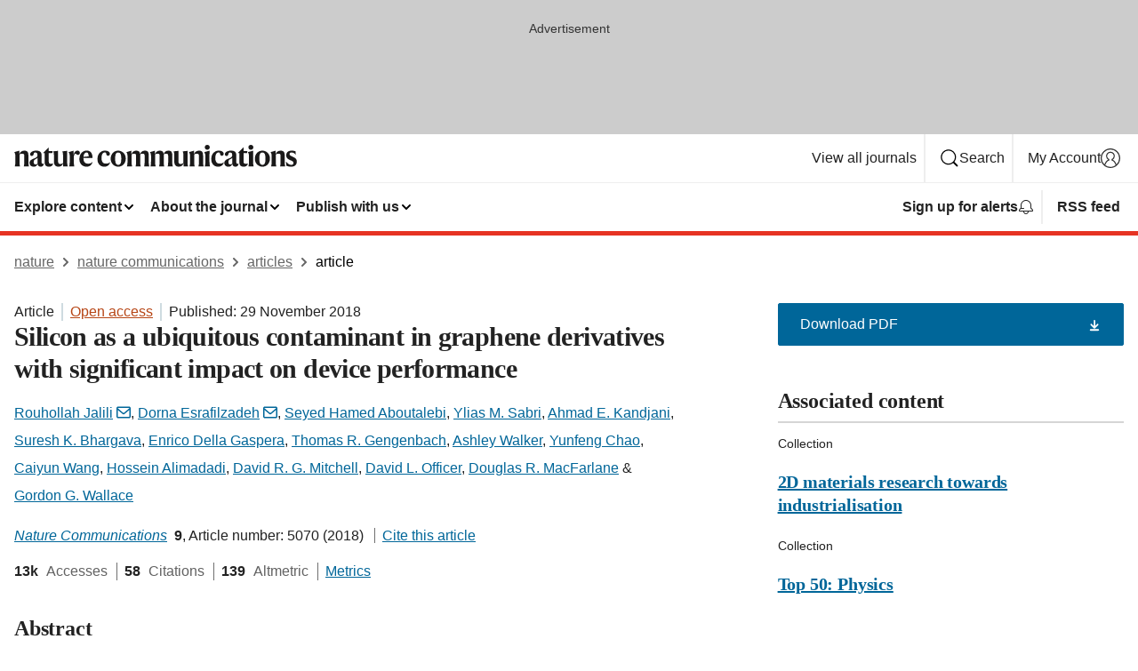

--- FILE ---
content_type: text/html; charset="UTF-8"
request_url: https://www.nature.com/articles/s41467-018-07396-3?error=cookies_not_supported&code=e9d0b18a-09d7-48eb-9604-80c9519ac45e
body_size: 134952
content:
<!DOCTYPE html>
<html lang="en" class="grade-c">
<head>
    <title>Silicon as a ubiquitous contaminant in graphene derivatives with significant impact on device performance | Nature Communications</title>
    
        
<link rel="alternate" type="application/rss+xml" href="https://www.nature.com/ncomms.rss"/>


    
        

        <script id="save-data-connection-testing">
            function hasConnection() {
                return navigator.connection || navigator.mozConnection || navigator.webkitConnection || navigator.msConnection;
            }

            function createLink(src) {
                var preloadLink = document.createElement("link");
                preloadLink.rel = "preload";
                preloadLink.href = src;
                preloadLink.as = "font";
                preloadLink.type = "font/woff2";
                preloadLink.crossOrigin = "";
                document.head.insertBefore(preloadLink, document.head.firstChild);
            }

            var connectionDetail = {
                saveDataEnabled: false,
                slowConnection: false
            };

            var connection = hasConnection();
            if (connection) {
                connectionDetail.saveDataEnabled = connection.saveData;
                if (/\slow-2g|2g/.test(connection.effectiveType)) {
                    connectionDetail.slowConnection = true;
                }
            }

            if (!(connectionDetail.saveDataEnabled || connectionDetail.slowConnection)) {
                createLink("/static/fonts/HardingText-Regular-Web-cecd90984f.woff2");
            } else {
                document.documentElement.classList.add('save-data');
            }
        </script>
    

<link rel="preconnect" href="https://cmp.nature.com" crossorigin>

<meta http-equiv="X-UA-Compatible" content="IE=edge">
<meta name="applicable-device" content="pc,mobile">
<meta name="viewport" content="width=device-width,initial-scale=1.0,maximum-scale=5,user-scalable=yes">
<meta name="360-site-verification" content="5a2dc4ab3fcb9b0393241ffbbb490480" />

<script data-test="dataLayer">
    window.dataLayer = [{"content":{"category":{"contentType":"article","legacy":{"webtrendsPrimaryArticleType":"research","webtrendsSubjectTerms":"mechanical-and-structural-properties-and-devices;sensors-and-biosensors;supercapacitors;synthesis-of-graphene","webtrendsContentCategory":null,"webtrendsContentCollection":"2D materials research towards industrialisation;Top 50: Physics","webtrendsContentGroup":"Nature Communications","webtrendsContentGroupType":null,"webtrendsContentSubGroup":"Article","status":null}},"article":{"doi":"10.1038/s41467-018-07396-3"},"attributes":{"cms":null,"deliveryPlatform":"oscar","copyright":{"open":true,"legacy":{"webtrendsLicenceType":"http://creativecommons.org/licenses/by/4.0/"}}},"contentInfo":{"authors":["Rouhollah Jalili","Dorna Esrafilzadeh","Seyed Hamed Aboutalebi","Ylias M. Sabri","Ahmad E. Kandjani","Suresh K. Bhargava","Enrico Della Gaspera","Thomas R. Gengenbach","Ashley Walker","Yunfeng Chao","Caiyun Wang","Hossein Alimadadi","David R. G. Mitchell","David L. Officer","Douglas R. MacFarlane","Gordon G. Wallace"],"publishedAt":1543449600,"publishedAtString":"2018-11-29","title":"Silicon as a ubiquitous contaminant in graphene derivatives with significant impact on device performance","legacy":null,"publishedAtTime":null,"documentType":"aplusplus","subjects":"Mechanical and structural properties and devices,Sensors and biosensors,Supercapacitors,Synthesis of graphene"},"journal":{"pcode":"ncomms","title":"nature communications","volume":"9","issue":"1","id":41467,"publishingModel":"Open Access"},"authorization":{"status":true},"features":[{"name":"furtherReadingSection","present":true}],"collection":{"id":"fgbebaheeg;cfjbjdecce"}},"page":{"category":{"pageType":"article"},"attributes":{"template":"mosaic","featureFlags":[{"name":"download-collection-test","active":false},{"name":"download-issue-test","active":false},{"name":"nature-onwards-journey","active":false}],"testGroup":null},"search":null},"privacy":{},"version":"1.0.0","product":null,"session":null,"user":null,"backHalfContent":true,"country":"US","hasBody":true,"uneditedManuscript":false,"twitterId":["o3xnx","o43y9","o3ef7"],"baiduId":"d38bce82bcb44717ccc29a90c4b781ea","japan":false}];
    window.dataLayer.push({
        ga4MeasurementId: 'G-ERRNTNZ807',
        ga360TrackingId: 'UA-71668177-1',
        twitterId: ['3xnx', 'o43y9', 'o3ef7'],
        baiduId: 'd38bce82bcb44717ccc29a90c4b781ea',
        ga4ServerUrl: 'https://collect.nature.com',
        imprint: 'nature'
    });
</script>

<script>
    (function(w, d) {
        w.config = w.config || {};
        w.config.mustardcut = false;

        
        if (w.matchMedia && w.matchMedia('only print, only all and (prefers-color-scheme: no-preference), only all and (prefers-color-scheme: light), only all and (prefers-color-scheme: dark)').matches) {
            w.config.mustardcut = true;
            d.classList.add('js');
            d.classList.remove('grade-c');
            d.classList.remove('no-js');
        }
    })(window, document.documentElement);
</script>
 



     
    
    
        
    
    <style>@media only print, only all and (prefers-color-scheme: no-preference), only all and (prefers-color-scheme: light), only all and (prefers-color-scheme: dark) {  .c-article-editorial-summary__container .c-article-editorial-summary__article-title,.c-card--major .c-card__title,.c-card__title,.u-h2,.u-h3,h2,h3{font-weight:700;-webkit-font-smoothing:antialiased;font-family:Harding,Palatino,serif;letter-spacing:-.0117156rem}.c-article-editorial-summary__container .c-article-editorial-summary__article-title,.c-card__title,.u-h3,h3{font-size:1.25rem;line-height:1.4rem}.c-reading-companion__figure-title,.u-h4{font-weight:700;-webkit-font-smoothing:antialiased;line-height:1.4rem}html{line-height:1.15;text-size-adjust:100%;box-sizing:border-box;font-size:100%;height:100%;overflow-y:scroll}body{background:#eee;color:#222;font-family:-apple-system,BlinkMacSystemFont,Segoe UI,Roboto,Oxygen-Sans,Ubuntu,Cantarell,Helvetica Neue,sans-serif;font-size:1.125rem;line-height:1.76;margin:0;min-height:100%}details,main{display:block}h1{font-size:2em;margin:.67em 0}a,sup{vertical-align:baseline}a{background-color:transparent;color:#069;overflow-wrap:break-word;text-decoration:underline;text-decoration-skip-ink:auto;word-break:break-word}b{font-weight:bolder}sup{font-size:75%;line-height:0;position:relative;top:-.5em}img{border:0;height:auto;max-width:100%;vertical-align:middle}button,input,select{font-family:inherit;font-size:100%;line-height:1.15;margin:0}button,input{overflow:visible}button,select{text-transform:none}[type=submit],button{-webkit-appearance:button}[type=checkbox]{box-sizing:border-box;padding:0}summary{display:list-item}[hidden]{display:none}button{border-radius:0;cursor:pointer;font-family:-apple-system,BlinkMacSystemFont,Segoe UI,Roboto,Oxygen-Sans,Ubuntu,Cantarell,Helvetica Neue,sans-serif}h1{font-weight:700;-webkit-font-smoothing:antialiased;font-family:Harding,Palatino,serif;font-size:2rem;letter-spacing:-.0390625rem;line-height:2.25rem}.c-card--major .c-card__title,.u-h2,.u-h3,h2{font-family:Harding,Palatino,serif;letter-spacing:-.0117156rem}.c-card--major .c-card__title,.u-h2,h2,h2.app-access-wall__title{-webkit-font-smoothing:antialiased}.c-card--major .c-card__title,.u-h2,h2{font-size:1.5rem;font-weight:700;line-height:1.6rem}.u-h3{font-size:1.25rem}.c-card__title,.c-reading-companion__figure-title,.u-h3,.u-h4,h4,h5,h6{font-weight:700;-webkit-font-smoothing:antialiased;line-height:1.4rem}.c-article-editorial-summary__container .c-article-editorial-summary__article-title,.c-card__title,h3{font-family:Harding,Palatino,serif;font-size:1.25rem}.c-article-editorial-summary__container .c-article-editorial-summary__article-title,h3{font-weight:700;-webkit-font-smoothing:antialiased;letter-spacing:-.0117156rem;line-height:1.4rem}.c-reading-companion__figure-title,.u-h4{font-family:-apple-system,BlinkMacSystemFont,Segoe UI,Roboto,Oxygen-Sans,Ubuntu,Cantarell,Helvetica Neue,sans-serif;font-size:1.125rem;letter-spacing:-.0117156rem}input+label{padding-left:.5em}nav ol,nav ul{list-style:none none}p:empty{display:none}.c-nature-box{background-color:#fff;border:1px solid #d5d5d5;border-radius:2px;box-shadow:0 0 5px 0 rgba(51,51,51,.1);line-height:1.3;margin-bottom:24px;padding:16px 16px 3px}.c-nature-box__text{font-size:1rem;margin-bottom:16px}.c-nature-box--access-to-pdf{display:none}@media only screen and (min-width:1024px){.c-nature-box--mobile{display:none}}.c-nature-box .c-pdf-download{margin-bottom:16px!important}.c-nature-box svg+.c-article__button-text{margin-left:8px}.c-nature-box--version{background-color:#eee}.c-nature-box__wrapper{transform:translateZ(0)}.c-nature-box__wrapper--placeholder{min-height:165px}.sans-serif{font-family:-apple-system,BlinkMacSystemFont,Segoe UI,Roboto,Oxygen-Sans,Ubuntu,Cantarell,Helvetica Neue,sans-serif}.article-page{background:#fff}p{overflow-wrap:break-word;word-break:break-word}.c-article-header{font-family:-apple-system,BlinkMacSystemFont,Segoe UI,Roboto,Oxygen-Sans,Ubuntu,Cantarell,Helvetica Neue,sans-serif;margin-bottom:40px}.c-article-identifiers{color:#6f6f6f;display:flex;flex-wrap:wrap;font-size:1rem;line-height:1.3;list-style:none;padding:0}.c-article-identifiers__item{list-style:none;margin-right:8px;padding-right:8px}.c-article-identifiers__item:last-child{margin-right:0;padding-right:0}.c-article-title{font-size:1.5rem;line-height:1.25;margin:0 0 16px}@media only screen and (min-width:768px){.c-article-title{font-size:1.875rem;line-height:1.2}}.c-article-author-list{display:inline;font-size:1rem;list-style:none;margin:0 8px 0 0;padding:0;width:100%}.c-article-author-list__item{display:inline;padding-right:0}.c-article-author-list svg{margin-left:4px}.c-article-author-list__show-more{display:none;margin-right:4px}.c-article-author-list__button,.js .c-article-author-list__item--hide,.js .c-article-author-list__show-more{display:none}.js .c-article-author-list--long .c-article-author-list__show-more,.js .c-article-author-list--long+.c-article-author-list__button{display:inline}@media only screen and (max-width:539px){.js .c-article-author-list__item--hide-small-screen{display:none}.js .c-article-author-list--short .c-article-author-list__show-more,.js .c-article-author-list--short+.c-article-author-list__button{display:inline}}#uptodate-client,.js .c-article-author-list--expanded .c-article-author-list__show-more{display:none!important}.js .c-article-author-list--expanded .c-article-author-list__item--hide-small-screen{display:inline!important}.c-article-author-list__button,.c-button-author-list{background:#ebf1f5;border:4px solid #ebf1f5;border-radius:20px;color:#666;font-size:.875rem;line-height:1.4;padding:2px 11px 2px 8px;text-decoration:none}.c-article-author-list__button svg,.c-button-author-list svg{margin:1px 4px 0 0}.c-article-author-list__button:hover,.c-button-author-list:hover{background:#069;border-color:transparent;color:#fff}.c-article-info-details{font-size:1rem;margin-bottom:8px;margin-top:16px}.c-article-info-details__cite-as{border-left:1px solid #6f6f6f;margin-left:8px;padding-left:8px}.c-article-metrics-bar{display:flex;flex-wrap:wrap;font-size:1rem;line-height:1.3}.c-article-metrics-bar__wrapper{margin:16px 0}.c-article-metrics-bar__item{align-items:baseline;border-right:1px solid #6f6f6f;margin-right:8px}.c-article-metrics-bar__item:last-child{border-right:0}.c-article-metrics-bar__count{font-weight:700;margin:0}.c-article-metrics-bar__label{color:#626262;font-style:normal;font-weight:400;margin:0 10px 0 5px}.c-article-metrics-bar__details{margin:0}.c-article-main-column{font-family:Harding,Palatino,serif;margin-right:8.6%;width:60.2%}@media only screen and (max-width:1023px){.c-article-main-column{margin-right:0;width:100%}}.c-article-extras{float:left;font-family:-apple-system,BlinkMacSystemFont,Segoe UI,Roboto,Oxygen-Sans,Ubuntu,Cantarell,Helvetica Neue,sans-serif;width:31.2%}@media only screen and (max-width:1023px){.c-article-extras{display:none}}.c-article-associated-content__container .c-article-associated-content__title,.c-article-section__title{border-bottom:2px solid #d5d5d5;font-size:1.25rem;margin:0;padding-bottom:8px}@media only screen and (min-width:768px){.c-article-associated-content__container .c-article-associated-content__title,.c-article-section__title{font-size:1.5rem;line-height:1.24}}.c-article-associated-content__container .c-article-associated-content__title{margin-bottom:8px}.c-article-body p{margin-bottom:24px;margin-top:0}.c-article-section{clear:both}.c-article-section__content{margin-bottom:40px;padding-top:8px}@media only screen and (max-width:1023px){.c-article-section__content{padding-left:0}}.c-article-authors-search{margin-bottom:24px;margin-top:0}.c-article-authors-search__item,.c-article-authors-search__title{font-family:-apple-system,BlinkMacSystemFont,Segoe UI,Roboto,Oxygen-Sans,Ubuntu,Cantarell,Helvetica Neue,sans-serif}.c-article-authors-search__title{color:#626262;font-size:1.05rem;font-weight:700;margin:0;padding:0}.c-article-authors-search__item{font-size:1rem}.c-article-authors-search__text{margin:0}.c-code-block{border:1px solid #fff;font-family:monospace;margin:0 0 24px;padding:20px}.c-code-block__heading{font-weight:400;margin-bottom:16px}.c-code-block__line{display:block;overflow-wrap:break-word;white-space:pre-wrap}.c-article-share-box__no-sharelink-info{font-size:.813rem;font-weight:700;margin-bottom:24px;padding-top:4px}.c-article-share-box__only-read-input{border:1px solid #d5d5d5;box-sizing:content-box;display:inline-block;font-size:.875rem;font-weight:700;height:24px;margin-bottom:8px;padding:8px 10px}.c-article-share-box__button--link-like{background-color:transparent;border:0;color:#069;cursor:pointer;font-size:.875rem;margin-bottom:8px;margin-left:10px}.c-article-editorial-summary__container{font-family:-apple-system,BlinkMacSystemFont,Segoe UI,Roboto,Oxygen-Sans,Ubuntu,Cantarell,Helvetica Neue,sans-serif;font-size:1rem}.c-article-editorial-summary__container .c-article-editorial-summary__content p:last-child{margin-bottom:0}.c-article-editorial-summary__container .c-article-editorial-summary__content--less{max-height:9.5rem;overflow:hidden}.c-article-editorial-summary__container .c-article-editorial-summary__button{background-color:#fff;border:0;color:#069;font-size:.875rem;margin-bottom:16px}.c-article-editorial-summary__container .c-article-editorial-summary__button.active,.c-article-editorial-summary__container .c-article-editorial-summary__button.hover,.c-article-editorial-summary__container .c-article-editorial-summary__button:active,.c-article-editorial-summary__container .c-article-editorial-summary__button:hover{text-decoration:underline;text-decoration-skip-ink:auto}.c-article-associated-content__container .c-article-associated-content__collection-label{font-size:.875rem;line-height:1.4}.c-article-associated-content__container .c-article-associated-content__collection-title{line-height:1.3}.c-reading-companion{clear:both;min-height:389px}.c-reading-companion__sticky{max-width:389px}.c-reading-companion__scroll-pane{margin:0;min-height:200px;overflow:hidden auto}.c-reading-companion__tabs{display:flex;flex-flow:row nowrap;font-size:1rem;list-style:none;margin:0 0 8px;padding:0}.c-reading-companion__tabs>li{flex-grow:1}.c-reading-companion__tab{background-color:#eee;border:1px solid #d5d5d5;border-image:initial;border-left-width:0;color:#0067c5;font-size:1rem;padding:8px 8px 8px 15px;text-align:left;width:100%}.c-reading-companion__tabs li:first-child .c-reading-companion__tab{border-left-width:1px}.c-reading-companion__tab--active{background-color:#fff;border-bottom:1px solid #fff;color:#222;font-weight:700}.c-reading-companion__sections-list{list-style:none;padding:0}.c-reading-companion__figures-list,.c-reading-companion__references-list{list-style:none;min-height:389px;padding:0}.c-reading-companion__references-list--numeric{list-style:decimal inside}.c-reading-companion__sections-list{margin:0 0 8px;min-height:50px}.c-reading-companion__section-item{font-size:1rem;padding:0}.c-reading-companion__section-item a{display:block;line-height:1.5;overflow:hidden;padding:8px 0 8px 16px;text-overflow:ellipsis;white-space:nowrap}.c-reading-companion__figure-item{border-top:1px solid #d5d5d5;font-size:1rem;padding:16px 8px 16px 0}.c-reading-companion__figure-item:first-child{border-top:none;padding-top:8px}.c-reading-companion__reference-item{border-top:1px solid #d5d5d5;font-size:1rem;padding:8px 8px 8px 16px}.c-reading-companion__reference-item:first-child{border-top:none}.c-reading-companion__reference-item a{word-break:break-word}.c-reading-companion__reference-citation{display:inline}.c-reading-companion__reference-links{font-size:.813rem;font-weight:700;list-style:none;margin:8px 0 0;padding:0;text-align:right}.c-reading-companion__reference-links>a{display:inline-block;padding-left:8px}.c-reading-companion__reference-links>a:first-child{display:inline-block;padding-left:0}.c-reading-companion__figure-title{display:block;margin:0 0 8px}.c-reading-companion__figure-links{display:flex;justify-content:space-between;margin:8px 0 0}.c-reading-companion__figure-links>a{align-items:center;display:flex}.c-reading-companion__figure-full-link svg{height:.8em;margin-left:2px}.c-reading-companion__panel{border-top:none;display:none;margin-top:0;padding-top:0}.c-cod,.c-reading-companion__panel--active{display:block}.c-cod{font-size:1rem;width:100%}.c-cod__form{background:#ebf0f3}.c-cod__prompt{font-size:1.125rem;line-height:1.3;margin:0 0 24px}.c-cod__label{display:block;margin:0 0 4px}.c-cod__row{display:flex;margin:0 0 16px}.c-cod__row:last-child{margin:0}.c-cod__input{border:1px solid #d5d5d5;border-radius:2px;flex:1 1 auto;margin:0;padding:13px}.c-cod__input--submit{background-color:#069;border:1px solid #069;color:#fff;flex-shrink:1;margin-left:8px;transition:background-color .2s ease-out 0s,color .2s ease-out 0s}.c-cod__input--submit-single{flex-basis:100%;flex-shrink:0;margin:0}.c-cod__input--submit:focus,.c-cod__input--submit:hover{background-color:#fff;color:#069}.c-pdf-download__link .u-icon{padding-top:2px}.c-pdf-download{display:flex;margin-bottom:24px;max-height:48px}@media only screen and (min-width:540px){.c-pdf-download{max-height:none}}@media only screen and (min-width:1024px){.c-pdf-download{max-height:48px}}.c-pdf-download__link{display:flex;flex:1 1 0%}.c-pdf-download__link:hover{text-decoration:none}.c-pdf-download__text{padding-right:4px}@media only screen and (max-width:539px){.c-pdf-download__text{text-transform:capitalize}}@media only screen and (min-width:540px){.c-pdf-download__text{padding-right:8px}}.c-context-bar--sticky .c-pdf-download{display:block;margin-bottom:0;white-space:nowrap}@media only screen and (max-width:539px){.c-pdf-download .u-sticky-visually-hidden{border:0;clip:rect(0,0,0,0);height:1px;margin:-100%;overflow:hidden;padding:0;position:absolute!important;width:1px}}.c-pdf-container{display:flex;justify-content:flex-end}@media only screen and (max-width:539px){.c-pdf-container .c-pdf-download{display:flex;flex-basis:100%}}.c-pdf-container .c-pdf-download+.c-pdf-download{margin-left:16px}.c-article-extras .c-pdf-container .c-pdf-download{width:100%}.c-article-extras .c-pdf-container .c-pdf-download+.c-pdf-download{margin-left:0}@media only screen and (min-width:540px){.c-context-bar--sticky .c-pdf-download__link{align-items:center;flex:1 1 183px}}@media only screen and (max-width:320px){.c-context-bar--sticky .c-pdf-download__link{padding:16px}}.article-page--commercial .c-article-main-column .c-pdf-button__container .c-pdf-download{display:none}@media only screen and (max-width:1023px){.article-page--commercial .c-article-main-column .c-pdf-button__container .c-pdf-download{display:block}}.c-recommendations-column-switch .c-meta{margin-top:auto}.c-context-bar{box-shadow:0 0 10px 0 rgba(51,51,51,.2);position:relative;width:100%}.c-context-bar__container{margin:0 auto;max-width:1280px;padding:0 16px}.c-context-bar__title{display:none}.app-researcher-popup__link.hover,.app-researcher-popup__link.visited,.app-researcher-popup__link:hover,.app-researcher-popup__link:visited,.c-article-metrics__heading a,.c-article-metrics__posts .c-card__title a{color:inherit}.c-article-authors-search__list{align-items:center;display:flex;flex-wrap:wrap;gap:16px 16px;justify-content:center}@media only screen and (min-width:320px){.c-article-authors-search__list{justify-content:normal}}.c-article-authors-search__text{align-items:center;display:flex;flex-flow:column wrap;font-size:14px;justify-content:center}@media only screen and (min-width:320px){.c-article-authors-search__text{flex-direction:row;font-size:16px}}.c-article-authors-search__links-text{font-weight:700;margin-right:8px;text-align:center}@media only screen and (min-width:320px){.c-article-authors-search__links-text{text-align:left}}.c-article-authors-search__list-item--left{flex:1 1 100%}@media only screen and (min-width:320px){.c-article-authors-search__list-item--left{flex-basis:auto}}.c-article-authors-search__list-item--right{flex:1 1 auto}.c-article-identifiers{margin:0}.c-article-identifiers__item{border-right:2px solid #cedbe0;color:#222;font-size:14px}@media only screen and (min-width:320px){.c-article-identifiers__item{font-size:16px}}.c-article-identifiers__item:last-child{border-right:none}.c-article-metrics__posts .c-card__title{font-size:1.05rem}.c-article-metrics__posts .c-card__title+span{color:#6f6f6f;font-size:1rem}.app-author-list{color:#222;font-family:-apple-system,BlinkMacSystemFont,Segoe UI,Roboto,Oxygen-Sans,Ubuntu,Cantarell,Helvetica Neue,sans-serif;font-size:1rem;line-height:1.4;list-style:none;margin:0;padding:0}.app-author-list>li,.c-breadcrumbs>li,.c-footer__links>li,.js .app-author-list,.u-list-comma-separated>li,.u-list-inline>li{display:inline}.app-author-list>li:not(:first-child):not(:last-child):before{content:", "}.app-author-list>li:not(:only-child):last-child:before{content:" & "}.app-author-list--compact{font-size:.875rem;line-height:1.4}.app-author-list--truncated>li:not(:only-child):last-child:before{content:" ... "}.js .app-author-list__hide{display:none;visibility:hidden}.js .app-author-list__hide:first-child+*{margin-block-start:0}.c-ad{text-align:center}@media only screen and (min-width:320px){.c-ad{padding:8px}}.c-ad--728x90{background-color:#ccc;display:none}.c-ad--728x90 .c-ad__inner{min-height:calc(1.5em + 94px)}@media only screen and (min-width:768px){.js .c-ad--728x90{display:none}.js .u-show-following-ad+.c-ad--728x90{display:block}}.c-ad__label{color:#333;font-weight:400;line-height:1.5;margin-bottom:4px}.c-ad__label,.c-meta{font-family:-apple-system,BlinkMacSystemFont,Segoe UI,Roboto,Oxygen-Sans,Ubuntu,Cantarell,Helvetica Neue,sans-serif;font-size:.875rem}.c-meta{color:inherit;line-height:1.4;list-style:none;margin:0;padding:0}.c-meta--large{font-size:1rem}.c-meta--large .c-meta__item{margin-bottom:8px}.c-meta__item{display:inline-block;margin-bottom:4px}.c-meta__item:not(:last-child){border-right:1px solid #d5d5d5;margin-right:4px;padding-right:4px}@media only screen and (max-width:539px){.c-meta__item--block-sm-max{display:block}.c-meta__item--block-sm-max:not(:last-child){border-right:none;margin-right:0;padding-right:0}}@media only screen and (min-width:1024px){.c-meta__item--block-at-lg{display:block}.c-meta__item--block-at-lg:not(:last-child){border-right:none;margin-right:0;padding-right:0}}.c-meta__type{font-weight:700;text-transform:none}.c-skip-link{background:#069;bottom:auto;color:#fff;font-family:-apple-system,BlinkMacSystemFont,Segoe UI,Roboto,Oxygen-Sans,Ubuntu,Cantarell,Helvetica Neue,sans-serif;font-size:.875rem;padding:8px;position:absolute;text-align:center;transform:translateY(-100%);z-index:9999}@media (prefers-reduced-motion:reduce){.c-skip-link{transition:top .3s ease-in-out 0s}}@media print{.c-skip-link{display:none}}.c-skip-link:link{color:#fff}.c-status-message{align-items:center;box-sizing:border-box;display:flex;font-family:-apple-system,BlinkMacSystemFont,Segoe UI,Roboto,Oxygen-Sans,Ubuntu,Cantarell,Helvetica Neue,sans-serif;font-size:1rem;position:relative;width:100%}.c-card__summary>p:last-child,.c-status-message :last-child{margin-bottom:0}.c-status-message--boxed{background-color:#fff;border:1px solid #eee;border-radius:2px;line-height:1.4;padding:16px}.c-status-message__heading{font-family:-apple-system,BlinkMacSystemFont,Segoe UI,Roboto,Oxygen-Sans,Ubuntu,Cantarell,Helvetica Neue,sans-serif;font-size:1rem;font-weight:700}.c-status-message__icon{fill:currentcolor;display:inline-block;flex:0 0 auto;height:1.5em;margin-right:8px;transform:translate(0);vertical-align:text-top;width:1.5em}.c-status-message__icon--top{align-self:flex-start}.c-status-message--info .c-status-message__icon{color:#003f8d}.c-status-message--boxed.c-status-message--info{border-bottom:4px solid #003f8d}.c-status-message--error .c-status-message__icon{color:#c40606}.c-status-message--boxed.c-status-message--error{border-bottom:4px solid #c40606}.c-status-message--success .c-status-message__icon{color:#00b8b0}.c-status-message--boxed.c-status-message--success{border-bottom:4px solid #00b8b0}.c-status-message--warning .c-status-message__icon{color:#edbc53}.c-status-message--boxed.c-status-message--warning{border-bottom:4px solid #edbc53}.c-breadcrumbs{color:#000;font-family:-apple-system,BlinkMacSystemFont,Segoe UI,Roboto,Oxygen-Sans,Ubuntu,Cantarell,Helvetica Neue,sans-serif;font-size:1rem;list-style:none;margin:0;padding:0}.c-breadcrumbs__link{color:#666}svg.c-breadcrumbs__chevron{margin:4px 4px 0;fill:#888;height:10px;width:10px}@media only screen and (max-width:539px){.c-breadcrumbs .c-breadcrumbs__item{display:none}.c-breadcrumbs .c-breadcrumbs__item:last-child,.c-breadcrumbs .c-breadcrumbs__item:nth-last-child(2){display:inline}}.c-card{background-color:transparent;border:0;box-shadow:none;display:flex;flex-direction:column;font-size:14px;min-width:0;overflow:hidden;padding:0;position:relative}.c-card--no-shape{background:0 0;border:0;box-shadow:none}.c-card__image{display:flex;justify-content:center;overflow:hidden;padding-bottom:56.25%;position:relative}@supports (aspect-ratio:1/1){.c-card__image{padding-bottom:0}}.c-card__image img{left:0;min-height:100%;min-width:100%;position:absolute}@supports ((-o-object-fit:cover) or (object-fit:cover)){.c-card__image img{height:100%;object-fit:cover;width:100%}}.c-card__body{flex:1 1 auto;padding:16px}.c-card--no-shape .c-card__body{padding:0}.c-card--no-shape .c-card__body:not(:first-child){padding-top:16px}.c-card__title{letter-spacing:-.01875rem;margin-bottom:8px;margin-top:0}[lang=de] .c-card__title{hyphens:auto}.c-card__summary{line-height:1.4}.c-card__summary>p{margin-bottom:5px}.c-card__summary a{text-decoration:underline}.c-card__link:not(.c-card__link--no-block-link):before{bottom:0;content:"";left:0;position:absolute;right:0;top:0}.c-card--flush .c-card__body{padding:0}.c-card--major{font-size:1rem}.c-card--dark{background-color:#29303c;border-width:0;color:#e3e4e5}.c-card--dark .c-card__title{color:#fff}.c-card--dark .c-card__link,.c-card--dark .c-card__summary a{color:inherit}.c-header{background-color:#fff;border-bottom:5px solid #000;font-size:1rem;line-height:1.4;margin-bottom:16px}.c-header__row{padding:0;position:relative}.c-header__row:not(:last-child){border-bottom:1px solid #eee}.c-header__split{align-items:center;display:flex;justify-content:space-between}.c-header__logo-container{flex:1 1 0px;line-height:0;margin:8px 24px 8px 0}.c-header__logo{transform:translateZ(0)}.c-header__logo img{max-height:32px}.c-header__container{margin:0 auto;max-width:1280px}.c-header__menu{align-items:center;display:flex;flex:0 1 auto;flex-wrap:wrap;font-weight:700;gap:8px 8px;line-height:1.4;list-style:none;margin:0 -4px;padding:0}@media print{.c-header__menu{display:none}}@media only screen and (max-width:1023px){.c-header__menu--hide-lg-max{display:none;visibility:hidden}}.c-header__menu--global{font-weight:400;justify-content:flex-end}.c-header__menu--global svg{display:none;visibility:hidden}.c-header__menu--global svg:first-child+*{margin-block-start:0}@media only screen and (min-width:540px){.c-header__menu--global svg{display:block;visibility:visible}}.c-header__menu--journal{font-size:.875rem;margin:8px 0 8px -8px}@media only screen and (min-width:540px){.c-header__menu--journal{flex-wrap:nowrap;font-size:1rem}}.c-header__item{padding-bottom:0;padding-top:0;position:static}.c-header__item--pipe{border-left:2px solid #eee;padding-left:8px}.c-header__item--padding{padding-bottom:8px;padding-top:8px}@media only screen and (min-width:540px){.c-header__item--dropdown-menu{position:relative}}@media only screen and (min-width:1024px){.c-header__item--hide-lg{display:none;visibility:hidden}}@media only screen and (max-width:767px){.c-header__item--hide-md-max{display:none;visibility:hidden}.c-header__item--hide-md-max:first-child+*{margin-block-start:0}}.c-header__link{align-items:center;color:inherit;display:inline-flex;gap:4px 4px;padding:8px;white-space:nowrap}.c-header__link svg{transition-duration:.2s}.c-header__show-text{display:none;visibility:hidden}.has-tethered .c-header__heading--js-hide:first-child+*{margin-block-start:0}@media only screen and (min-width:540px){.c-header__show-text{display:inline;visibility:visible}}.c-header__show-text-sm{display:inline;visibility:visible}@media only screen and (min-width:540px){.c-header__show-text-sm{display:none;visibility:hidden}.c-header__show-text-sm:first-child+*{margin-block-start:0}}.c-header__dropdown{background-color:#000;border-bottom:1px solid #2f2f2f;color:#eee;font-size:.875rem;line-height:1.2;padding:16px 0}@media print{.c-header__dropdown{display:none}}.c-header__heading{display:inline-block;font-family:-apple-system,BlinkMacSystemFont,Segoe UI,Roboto,Oxygen-Sans,Ubuntu,Cantarell,Helvetica Neue,sans-serif;font-size:1.25rem;font-weight:400;line-height:1.4;margin-bottom:8px}.c-header__heading--keyline{border-top:1px solid;border-color:#2f2f2f;margin-top:16px;padding-top:16px;width:100%}.c-header__list{display:flex;flex-wrap:wrap;gap:0 16px;list-style:none;margin:0 -8px}.c-header__flush{margin:0 -8px}.c-header__visually-hidden{border:0;clip:rect(0,0,0,0);height:1px;margin:-100%;overflow:hidden;padding:0;position:absolute!important;width:1px}.c-header__search-form{margin-bottom:8px}.c-header__search-layout{display:flex;flex-wrap:wrap;gap:16px 16px}.c-header__search-layout>:first-child{flex:999 1 auto}.c-header__search-layout>*{flex:1 1 auto}.c-header__search-layout--max-width{max-width:720px}.c-header__search-button{align-items:center;background-color:transparent;background-image:none;border:1px solid #fff;border-radius:2px;color:#fff;cursor:pointer;display:flex;font-family:sans-serif;font-size:1rem;justify-content:center;line-height:1.15;margin:0;padding:8px 16px;position:relative;text-decoration:none;transition:all .25s ease 0s,color .25s ease 0s,border-color .25s ease 0s;width:100%}.c-header__input,.c-header__select{border:1px solid;border-radius:3px;box-sizing:border-box;font-size:1rem;padding:8px 16px;width:100%}.c-header__select{-webkit-appearance:none;background-image:url("data:image/svg+xml,%3Csvg height='16' viewBox='0 0 16 16' width='16' xmlns='http://www.w3.org/2000/svg'%3E%3Cpath d='m5.58578644 3-3.29289322-3.29289322c-.39052429-.39052429-.39052429-1.02368927 0-1.41421356s1.02368927-.39052429 1.41421356 0l4 4c.39052429.39052429.39052429 1.02368927 0 1.41421356l-4 4c-.39052429.39052429-1.02368927.39052429-1.41421356 0s-.39052429-1.02368927 0-1.41421356z' fill='%23333' fill-rule='evenodd' transform='matrix(0 1 -1 0 11 3)'/%3E%3C/svg%3E");background-position:right .7em top 50%;background-repeat:no-repeat;background-size:1em;box-shadow:0 1px 0 1px rgba(0,0,0,.04);display:block;margin:0;max-width:100%;min-width:150px}@media only screen and (min-width:540px){.c-header__menu--journal .c-header__item--dropdown-menu:last-child .c-header__dropdown.has-tethered{left:auto;right:0}}@media only screen and (min-width:768px){.c-header__menu--journal .c-header__item--dropdown-menu:last-child .c-header__dropdown.has-tethered{left:0;right:auto}}.c-header__dropdown.has-tethered{border-bottom:0;border-radius:0 0 2px 2px;left:0;position:absolute;top:100%;transform:translateY(5px);width:100%;z-index:1}@media only screen and (min-width:540px){.c-header__dropdown.has-tethered{transform:translateY(8px);width:auto}}@media only screen and (min-width:768px){.c-header__dropdown.has-tethered{min-width:225px}}.c-header__dropdown--full-width.has-tethered{padding:32px 0 24px;transform:none;width:100%}.has-tethered .c-header__heading--js-hide{display:none;visibility:hidden}.has-tethered .c-header__list--js-stack{flex-direction:column}.has-tethered .c-header__item--keyline,.has-tethered .c-header__list~.c-header__list .c-header__item:first-child{border-top:1px solid #d5d5d5;margin-top:8px;padding-top:8px}.c-header__item--snid-account-widget{display:flex}.c-header__container{padding:0 4px}.c-header__list{padding:0 12px}.c-header__menu .c-header__link{font-size:14px}.c-header__item--snid-account-widget .c-header__link{padding:8px}.c-header__menu--journal{margin-left:0}@media only screen and (min-width:540px){.c-header__container{padding:0 16px}.c-header__menu--journal{margin-left:-8px}.c-header__menu .c-header__link{font-size:16px}.c-header__link--search{gap:13px 13px}}.u-button{align-items:center;background-color:transparent;background-image:none;border-radius:2px;cursor:pointer;display:inline-flex;font-family:sans-serif;font-size:1rem;justify-content:center;line-height:1.3;margin:0;padding:8px;position:relative;text-decoration:none;transition:all .25s ease 0s,color .25s ease 0s,border-color .25s ease 0s;width:auto}.u-button svg,.u-button--primary svg{fill:currentcolor}.u-button{border:1px solid #069;color:#069}.u-button--primary{background-color:#069;background-image:none;border:1px solid #069;color:#fff}.u-button--full-width{display:flex;width:100%}.u-display-none{display:none}.js .u-js-hide,.u-hide{display:none;visibility:hidden}.u-hide:first-child+*{margin-block-start:0}.u-visually-hidden{border:0;clip:rect(0,0,0,0);height:1px;margin:-100%;overflow:hidden;padding:0;position:absolute!important;width:1px}@media print{.u-hide-print{display:none}}@media only screen and (min-width:1024px){.u-hide-at-lg{display:none;visibility:hidden}.u-hide-at-lg:first-child+*{margin-block-start:0}}.u-clearfix:after,.u-clearfix:before{content:"";display:table}.u-clearfix:after{clear:both}.u-color-open-access{color:#b74616}.u-float-left{float:left}.u-icon{fill:currentcolor;display:inline-block;height:1em;transform:translate(0);vertical-align:text-top;width:1em}.u-full-height{height:100%}.u-list-reset{list-style:none;margin:0;padding:0}.u-container{margin:0 auto;max-width:1280px;padding:0 16px}.u-justify-content-space-between{justify-content:space-between}.u-mt-32{margin-top:32px}.u-mb-8{margin-bottom:8px}.u-mb-16{margin-bottom:16px}.u-mb-24{margin-bottom:24px}.u-mb-32{margin-bottom:32px}.u-mb-48{margin-bottom:48px}.u-pa-16{padding:16px}html *,html :after,html :before{box-sizing:inherit}.c-article-section__title,.c-article-title{font-weight:700}.c-card__title{line-height:1.4em}.c-article__button{background-color:#069;border:1px solid #069;border-radius:2px;color:#fff;display:flex;font-family:-apple-system,BlinkMacSystemFont,Segoe UI,Roboto,Oxygen-Sans,Ubuntu,Cantarell,Helvetica Neue,sans-serif;font-size:.875rem;line-height:1.4;margin-bottom:16px;padding:13px;transition:background-color .2s ease-out 0s,color .2s ease-out 0s}.c-article__button,.c-article__button:hover{text-decoration:none}.c-article__button--inverted,.c-article__button:hover{background-color:#fff;color:#069}.c-article__button--inverted:hover{background-color:#069;color:#fff}.c-header__link{text-decoration:inherit}.grade-c-hide{display:block}.c-pdf-download__link{padding:13px 24px} } </style>




    
        <link data-test="critical-css-handler" data-inline-css-source="critical-css" rel="stylesheet" href="/static/css/enhanced-article-nature-branded-315a16c812.css" media="print" onload="this.media='only print, only all and (prefers-color-scheme: no-preference), only all and (prefers-color-scheme: light), only all and (prefers-color-scheme: dark)';this.onload=null">
    
    <noscript>
        <link rel="stylesheet" type="text/css" href="/static/css/enhanced-article-nature-branded-315a16c812.css" media="only print, only all and (prefers-color-scheme: no-preference), only all and (prefers-color-scheme: light), only all and (prefers-color-scheme: dark)">
    </noscript>

<link rel="stylesheet" type="text/css" href="/static/css/article-print-fb7cb72232.css" media="print">
    



<link rel="apple-touch-icon" sizes="180x180" href=/static/images/favicons/nature/apple-touch-icon-f39cb19454.png>
<link rel="icon" type="image/png" sizes="48x48" href=/static/images/favicons/nature/favicon-48x48-b52890008c.png>
<link rel="icon" type="image/png" sizes="32x32" href=/static/images/favicons/nature/favicon-32x32-3fe59ece92.png>
<link rel="icon" type="image/png" sizes="16x16" href=/static/images/favicons/nature/favicon-16x16-951651ab72.png>
<link rel="manifest" href=/static/manifest.json crossorigin="use-credentials">
<link rel="mask-icon" href=/static/images/favicons/nature/safari-pinned-tab-69bff48fe6.svg color="#000000">
<link rel="shortcut icon" href=/static/images/favicons/nature/favicon.ico>
<meta name="msapplication-TileColor" content="#000000">
<meta name="msapplication-config" content=/static/browserconfig.xml>
<meta name="theme-color" content="#000000">
<meta name="application-name" content="Nature">


<script>
    (function () {
        if ( typeof window.CustomEvent === "function" ) return false;
        function CustomEvent ( event, params ) {
            params = params || { bubbles: false, cancelable: false, detail: null };
            var evt = document.createEvent( 'CustomEvent' );
            evt.initCustomEvent( event, params.bubbles, params.cancelable, params.detail );
            return evt;
        }

        CustomEvent.prototype = window.Event.prototype;

        window.CustomEvent = CustomEvent;
    })();
</script>


<script>
    (function (w, d, s) {
        var urlParams = new URLSearchParams(w.location.search);
        if (urlParams.get('gptAdsTest') !== null) {
            d.addEventListener('sncc:initialise', function (e) {
                var t = d.createElement(s);
                var h = d.getElementsByTagName(s)[0];
                t.src = 'https://' + (e.detail.C03 ? 'securepubads.g.doubleclick' : 'pagead2.googlesyndication') + '.net/tag/js/gpt.js';
                t.async = false;
                t.onload = function () {
                    var n = d.createElement(s);
                    n.src = 'https://fed-libs.nature.com/production/gpt-ads-gtm.min.js';
                    n.async = false;
                    h.insertAdjacentElement('afterend', n);
                };
                h.insertAdjacentElement('afterend', t);
            })
        }
    })(window, document, 'script');
</script>
    
<!-- Google Tag Manager -->
<script data-test="gtm-head">
    window.initGTM = function() {
        if (window.config.mustardcut) {
            (function (w, d, s, l, i) {
                w[l] = w[l] || [];
                w[l].push({'gtm.start': new Date().getTime(), event: 'gtm.js'});
                var f = d.getElementsByTagName(s)[0],
                        j = d.createElement(s),
                        dl = l != 'dataLayer' ? '&l=' + l : '';
                j.async = true;
                j.src = 'https://sgtm.nature.com/gtm.js?id=' + i + dl;
                f.parentNode.insertBefore(j, f);
            })(window, document, 'script', 'dataLayer', 'GTM-MRVXSHQ');
        }
    }
</script>
<!-- End Google Tag Manager -->

    <script>
    (function(w,d,t) {
        function cc() {
            var h = w.location.hostname;
            if (h === 'preview-www.nature.com') return;
            var e = d.createElement(t),
                s = d.getElementsByTagName(t)[0];
            if (h === 'nature.com' || h.endsWith('.nature.com')) {
                e.src = 'https://cmp.nature.com/production_live/en/consent-bundle-8-102.js';
                e.setAttribute('onload', "initGTM(window,document,'script','dataLayer','GTM-MRVXSHQ')");
            } else {
                e.src = '/static/js/cookie-consent-es5-bundle-8d962b73c2.js';
                e.setAttribute('data-consent', h);
            }
            s.insertAdjacentElement('afterend', e);
        }
        cc();
    })(window,document,'script');
</script>


<script id="js-position0">
    (function(w, d) {
        w.idpVerifyPrefix = 'https://verify.nature.com';
        w.ra21Host = 'https://wayf.springernature.com';
        var moduleSupport = (function() {
            return 'noModule' in d.createElement('script');
        })();

        if (w.config.mustardcut === true) {
            w.loader = {
                index: 0,
                registered: [],
                scripts: [
                    
                        {src: '/static/js/global-article-es6-bundle-4b65fc7e00.js', test: 'global-article-js', module: true},
                        {src: '/static/js/global-article-es5-bundle-432fb5ed2f.js', test: 'global-article-js', nomodule: true},
                        {src: '/static/js/shared-es6-bundle-0c7392804a.js', test: 'shared-js', module: true},
                        {src: '/static/js/shared-es5-bundle-f97043df39.js', test: 'shared-js', nomodule: true},
                        {src: '/static/js/header-150-es6-bundle-5bb959eaa1.js', test: 'header-150-js', module: true},
                        {src: '/static/js/header-150-es5-bundle-994fde5b1d.js', test: 'header-150-js', nomodule: true}
                    
                ].filter(function (s) {
                    if (s.src === null) return false;
                    if (moduleSupport && s.nomodule) return false;
                    return !(!moduleSupport && s.module);
                }),

                register: function (value) {
                    this.registered.push(value);
                },

                ready: function () {
                    if (this.registered.length === this.scripts.length) {
                        this.registered.forEach(function (fn) {
                            if (typeof fn === 'function') {
                                setTimeout(fn, 0); 
                            }
                        });
                        this.ready = function () {};
                    }
                },

                insert: function (s) {
                    var t = d.getElementById('js-position' + this.index);
                    if (t && t.insertAdjacentElement) {
                        t.insertAdjacentElement('afterend', s);
                    } else {
                        d.head.appendChild(s);
                    }
                    ++this.index;
                },

                createScript: function (script, beforeLoad) {
                    var s = d.createElement('script');
                    s.id = 'js-position' + (this.index + 1);
                    s.setAttribute('data-test', script.test);
                    if (beforeLoad) {
                        s.defer = 'defer';
                        s.onload = function () {
                            if (script.noinit) {
                                loader.register(true);
                            }
                            if (d.readyState === 'interactive' || d.readyState === 'complete') {
                                loader.ready();
                            }
                        };
                    } else {
                        s.async = 'async';
                    }
                    s.src = script.src;
                    return s;
                },

                init: function () {
                    this.scripts.forEach(function (s) {
                        loader.insert(loader.createScript(s, true));
                    });

                    d.addEventListener('DOMContentLoaded', function () {
                        loader.ready();
                        var conditionalScripts;
                        
                            conditionalScripts = [
                                {match: 'div[data-pan-container]', src: '/static/js/pan-zoom-es6-bundle-464a2af269.js', test: 'pan-zoom-js',  module: true },
                                {match: 'div[data-pan-container]', src: '/static/js/pan-zoom-es5-bundle-98fb9b653b.js', test: 'pan-zoom-js',  nomodule: true },
                                {match: 'math,span.mathjax-tex', src: '/static/js/math-es6-bundle-cfe28c12e7.js', test: 'math-js', module: true},
                                {match: 'math,span.mathjax-tex', src: '/static/js/math-es5-bundle-41a1a3e87a.js', test: 'math-js', nomodule: true}
                            ];
                        

                        if (conditionalScripts) {
                            conditionalScripts.filter(function (script) {
                                return !!document.querySelector(script.match) && !((moduleSupport && script.nomodule) || (!moduleSupport && script.module));
                            }).forEach(function (script) {
                                loader.insert(loader.createScript(script));
                            });
                        }
                    }, false);
                }
            };
            loader.init();
        }
    })(window, document);
</script>










<meta name="robots" content="noarchive">
<meta name="access" content="Yes">


<link rel="search" href="https://www.nature.com/search">
<link rel="search" href="https://www.nature.com/opensearch/opensearch.xml" type="application/opensearchdescription+xml" title="nature.com">
<link rel="search" href="https://www.nature.com/opensearch/request" type="application/sru+xml" title="nature.com">





    
    <script type="application/ld+json">{"mainEntity":{"headline":"Silicon as a ubiquitous contaminant in graphene derivatives with significant impact on device performance","description":"Silicon-based impurities are ubiquitous in natural graphite. However, their role as a contaminant in exfoliated graphene and their influence on devices have been overlooked. Herein atomic resolution microscopy is used to highlight the existence of silicon-based contamination on various solution-processed graphene. We found these impurities are extremely persistent and thus utilising high purity graphite as a precursor is the only route to produce silicon-free graphene. These impurities are found to hamper the effective utilisation of graphene in whereby surface area is of paramount importance. When non-contaminated graphene is used to fabricate supercapacitor microelectrodes, a capacitance value closest to the predicted theoretical capacitance for graphene is obtained. We also demonstrate a versatile humidity sensor made from pure graphene oxide which achieves the highest sensitivity and the lowest limit of detection ever reported. Our findings constitute a vital milestone to achieve commercially viable and high performance graphene-based devices. Silicon-based contaminants are ubiquitous in natural graphite, and they are thus expected to be present in exfoliated graphene. Here, the authors show that such impurities play a non-negligible role in graphene-based devices, and use high-purity parent graphite to boost the performance of graphene sensors and supercapacitor microelectrodes.","datePublished":"2018-11-29T00:00:00Z","dateModified":"2018-11-29T00:00:00Z","pageStart":"1","pageEnd":"13","license":"http://creativecommons.org/licenses/by/4.0/","sameAs":"https://doi.org/10.1038/s41467-018-07396-3","keywords":["Mechanical and structural properties and devices","Sensors and biosensors","Supercapacitors","Synthesis of graphene","Science","Humanities and Social Sciences","multidisciplinary"],"image":["https://media.springernature.com/lw1200/springer-static/image/art%3A10.1038%2Fs41467-018-07396-3/MediaObjects/41467_2018_7396_Fig1_HTML.png","https://media.springernature.com/lw1200/springer-static/image/art%3A10.1038%2Fs41467-018-07396-3/MediaObjects/41467_2018_7396_Fig2_HTML.png","https://media.springernature.com/lw1200/springer-static/image/art%3A10.1038%2Fs41467-018-07396-3/MediaObjects/41467_2018_7396_Fig3_HTML.png","https://media.springernature.com/lw1200/springer-static/image/art%3A10.1038%2Fs41467-018-07396-3/MediaObjects/41467_2018_7396_Fig4_HTML.png","https://media.springernature.com/lw1200/springer-static/image/art%3A10.1038%2Fs41467-018-07396-3/MediaObjects/41467_2018_7396_Fig5_HTML.png","https://media.springernature.com/lw1200/springer-static/image/art%3A10.1038%2Fs41467-018-07396-3/MediaObjects/41467_2018_7396_Fig6_HTML.png","https://media.springernature.com/lw1200/springer-static/image/art%3A10.1038%2Fs41467-018-07396-3/MediaObjects/41467_2018_7396_Fig7_HTML.png","https://media.springernature.com/lw1200/springer-static/image/art%3A10.1038%2Fs41467-018-07396-3/MediaObjects/41467_2018_7396_Fig8_HTML.png"],"isPartOf":{"name":"Nature Communications","issn":["2041-1723"],"volumeNumber":"9","@type":["Periodical","PublicationVolume"]},"publisher":{"name":"Nature Publishing Group UK","logo":{"url":"https://www.springernature.com/app-sn/public/images/logo-springernature.png","@type":"ImageObject"},"@type":"Organization"},"author":[{"name":"Rouhollah Jalili","url":"http://orcid.org/0000-0003-3851-0818","affiliation":[{"name":"RMIT University","address":{"name":"School of Science, RMIT University, Melbourne, Australia","@type":"PostalAddress"},"@type":"Organization"}],"email":"ali.jalili@rmit.edu.au","@type":"Person"},{"name":"Dorna Esrafilzadeh","affiliation":[{"name":"RMIT University","address":{"name":"School of Engineering, RMIT University, Melbourne, Australia","@type":"PostalAddress"},"@type":"Organization"}],"email":"Dorna.esrafilzadeh@rmit.edu.au","@type":"Person"},{"name":"Seyed Hamed Aboutalebi","url":"http://orcid.org/0000-0002-3711-332X","affiliation":[{"name":"University of Wollongong","address":{"name":"Institute for Superconducting and Electronic Materials, Australian Institute for Innovative Materials, University of Wollongong, Wollongong, Australia","@type":"PostalAddress"},"@type":"Organization"},{"name":"Institute for Research in Fundamental Sciences","address":{"name":"Condensed Matter National Laboratory, Institute for Research in Fundamental Sciences, Tehran, Iran","@type":"PostalAddress"},"@type":"Organization"},{"name":"Pasargad Institute for Advanced Innovative Solutions (PIAIS)","address":{"name":"Pasargad Institute for Advanced Innovative Solutions (PIAIS), Tehran, Iran","@type":"PostalAddress"},"@type":"Organization"}],"@type":"Person"},{"name":"Ylias M. Sabri","affiliation":[{"name":"RMIT University","address":{"name":"Centre for Advanced Materials and Industrial Chemistry (CAMIC), School of Science, RMIT University, Melbourne, Australia","@type":"PostalAddress"},"@type":"Organization"}],"@type":"Person"},{"name":"Ahmad E. Kandjani","affiliation":[{"name":"RMIT University","address":{"name":"Centre for Advanced Materials and Industrial Chemistry (CAMIC), School of Science, RMIT University, Melbourne, Australia","@type":"PostalAddress"},"@type":"Organization"}],"@type":"Person"},{"name":"Suresh K. Bhargava","affiliation":[{"name":"RMIT University","address":{"name":"Centre for Advanced Materials and Industrial Chemistry (CAMIC), School of Science, RMIT University, Melbourne, Australia","@type":"PostalAddress"},"@type":"Organization"}],"@type":"Person"},{"name":"Enrico Della Gaspera","url":"http://orcid.org/0000-0001-9948-5893","affiliation":[{"name":"RMIT University","address":{"name":"School of Science, RMIT University, Melbourne, Australia","@type":"PostalAddress"},"@type":"Organization"}],"@type":"Person"},{"name":"Thomas R. Gengenbach","affiliation":[{"name":"Manufacturing, Commonwealth Scientific and Industrial Research Organisation","address":{"name":"Manufacturing, Commonwealth Scientific and Industrial Research Organisation, Clayton, Australia","@type":"PostalAddress"},"@type":"Organization"}],"@type":"Person"},{"name":"Ashley Walker","url":"http://orcid.org/0000-0003-1915-1151","affiliation":[{"name":"University of Wollongong","address":{"name":"Intelligent Polymer Research Institute & ARC Centre of Excellence for Electromaterials Science, Australian Institute for Innovative Materials, University of Wollongong, Wollongong, Australia","@type":"PostalAddress"},"@type":"Organization"}],"@type":"Person"},{"name":"Yunfeng Chao","affiliation":[{"name":"University of Wollongong","address":{"name":"Intelligent Polymer Research Institute & ARC Centre of Excellence for Electromaterials Science, Australian Institute for Innovative Materials, University of Wollongong, Wollongong, Australia","@type":"PostalAddress"},"@type":"Organization"}],"@type":"Person"},{"name":"Caiyun Wang","affiliation":[{"name":"University of Wollongong","address":{"name":"Intelligent Polymer Research Institute & ARC Centre of Excellence for Electromaterials Science, Australian Institute for Innovative Materials, University of Wollongong, Wollongong, Australia","@type":"PostalAddress"},"@type":"Organization"}],"@type":"Person"},{"name":"Hossein Alimadadi","affiliation":[{"name":"Center for Electron Nanoscopy","address":{"name":"DTU Danchip/Cen, Technical University of Denmark, Center for Electron Nanoscopy, Kgs. Lyngby, Denmark","@type":"PostalAddress"},"@type":"Organization"},{"name":"Danish Technological Institute","address":{"name":"Danish Technological Institute, Aarhus C, Denmark","@type":"PostalAddress"},"@type":"Organization"}],"@type":"Person"},{"name":"David R. G. Mitchell","affiliation":[{"name":"University of Wollongong","address":{"name":"Electron Microscopy Centre, Australian Institute for Innovative Materials, University of Wollongong, Wollongong, Australia","@type":"PostalAddress"},"@type":"Organization"}],"@type":"Person"},{"name":"David L. Officer","url":"http://orcid.org/0000-0001-5465-9781","affiliation":[{"name":"University of Wollongong","address":{"name":"Intelligent Polymer Research Institute & ARC Centre of Excellence for Electromaterials Science, Australian Institute for Innovative Materials, University of Wollongong, Wollongong, Australia","@type":"PostalAddress"},"@type":"Organization"}],"@type":"Person"},{"name":"Douglas R. MacFarlane","affiliation":[{"name":"Monash University","address":{"name":"ARC Centre of Excellence for Electromaterials Science, Monash University, Clayton, Australia","@type":"PostalAddress"},"@type":"Organization"}],"@type":"Person"},{"name":"Gordon G. Wallace","affiliation":[{"name":"University of Wollongong","address":{"name":"Intelligent Polymer Research Institute & ARC Centre of Excellence for Electromaterials Science, Australian Institute for Innovative Materials, University of Wollongong, Wollongong, Australia","@type":"PostalAddress"},"@type":"Organization"}],"@type":"Person"}],"isAccessibleForFree":true,"@type":"ScholarlyArticle"},"@context":"https://schema.org","@type":"WebPage"}</script>





    
    <link rel="canonical" href="https://www.nature.com/articles/s41467-018-07396-3">
    
    
    <meta name="journal_id" content="41467"/>
    <meta name="dc.title" content="Silicon as a ubiquitous contaminant in graphene derivatives with significant impact on device performance"/>
    <meta name="dc.source" content="Nature Communications 2018 9:1"/>
    <meta name="dc.format" content="text/html"/>
    <meta name="dc.publisher" content="Nature Publishing Group"/>
    <meta name="dc.date" content="2018-11-29"/>
    <meta name="dc.type" content="OriginalPaper"/>
    <meta name="dc.language" content="En"/>
    <meta name="dc.copyright" content="2018 The Author(s)"/>
    <meta name="dc.rights" content="2018 The Author(s)"/>
    <meta name="dc.rightsAgent" content="journalpermissions@springernature.com"/>
    <meta name="dc.description" content="Silicon-based impurities are ubiquitous in natural graphite. However, their role as&amp;nbsp;a contaminant in exfoliated graphene and their influence on devices have been overlooked. Herein atomic resolution microscopy is used to highlight the existence of silicon-based contamination on various solution-processed graphene. We found these impurities are extremely persistent and thus utilising high purity graphite as a precursor is the only route to produce silicon-free graphene. These impurities are found to hamper the effective utilisation of graphene in whereby surface area is of paramount importance. When non-contaminated graphene is used to fabricate supercapacitor microelectrodes, a capacitance value closest to the predicted theoretical capacitance for graphene&amp;nbsp;is obtained. We also demonstrate a versatile humidity sensor&amp;nbsp;made from pure graphene oxide which achieves the highest sensitivity and the lowest limit of detection ever reported. Our findings constitute a vital milestone to achieve commercially viable and high performance graphene-based devices. Silicon-based contaminants are ubiquitous in natural graphite, and they are thus expected to be present in exfoliated graphene. Here, the authors show that such impurities play a non-negligible role in graphene-based devices, and use high-purity parent graphite to boost the performance of graphene sensors and supercapacitor microelectrodes."/>
    <meta name="prism.issn" content="2041-1723"/>
    <meta name="prism.publicationName" content="Nature Communications"/>
    <meta name="prism.publicationDate" content="2018-11-29"/>
    <meta name="prism.volume" content="9"/>
    <meta name="prism.number" content="1"/>
    <meta name="prism.section" content="OriginalPaper"/>
    <meta name="prism.startingPage" content="5070"/>
    <meta name="prism.endingPage" content=""/>
    <meta name="prism.copyright" content="2018 The Author(s)"/>
    <meta name="prism.rightsAgent" content="journalpermissions@springernature.com"/>
    <meta name="prism.url" content="https://www.nature.com/articles/s41467-018-07396-3"/>
    <meta name="prism.doi" content="doi:10.1038/s41467-018-07396-3"/>
    <meta name="citation_pdf_url" content="https://www.nature.com/articles/s41467-018-07396-3.pdf"/>
    <meta name="citation_fulltext_html_url" content="https://www.nature.com/articles/s41467-018-07396-3"/>
    <meta name="citation_journal_title" content="Nature Communications"/>
    <meta name="citation_journal_abbrev" content="Nat Commun"/>
    <meta name="citation_publisher" content="Nature Publishing Group"/>
    <meta name="citation_issn" content="2041-1723"/>
    <meta name="citation_title" content="Silicon as a ubiquitous contaminant in graphene derivatives with significant impact on device performance"/>
    <meta name="citation_volume" content="9"/>
    <meta name="citation_issue" content="1"/>
    <meta name="citation_online_date" content="2018/11/29"/>
    <meta name="citation_firstpage" content="5070"/>
    <meta name="citation_lastpage" content=""/>
    <meta name="citation_article_type" content="Article"/>
    <meta name="citation_fulltext_world_readable" content=""/>
    <meta name="citation_language" content="en"/>
    <meta name="dc.identifier" content="doi:10.1038/s41467-018-07396-3"/>
    <meta name="DOI" content="10.1038/s41467-018-07396-3"/>
    <meta name="size" content="162201"/>
    <meta name="citation_doi" content="10.1038/s41467-018-07396-3"/>
    <meta name="citation_springer_api_url" content="http://api.springer.com/xmldata/jats?q=doi:10.1038/s41467-018-07396-3&amp;api_key="/>
    <meta name="description" content="Silicon-based impurities are ubiquitous in natural graphite. However, their role as&amp;nbsp;a contaminant in exfoliated graphene and their influence on devices have been overlooked. Herein atomic resolution microscopy is used to highlight the existence of silicon-based contamination on various solution-processed graphene. We found these impurities are extremely persistent and thus utilising high purity graphite as a precursor is the only route to produce silicon-free graphene. These impurities are found to hamper the effective utilisation of graphene in whereby surface area is of paramount importance. When non-contaminated graphene is used to fabricate supercapacitor microelectrodes, a capacitance value closest to the predicted theoretical capacitance for graphene&amp;nbsp;is obtained. We also demonstrate a versatile humidity sensor&amp;nbsp;made from pure graphene oxide which achieves the highest sensitivity and the lowest limit of detection ever reported. Our findings constitute a vital milestone to achieve commercially viable and high performance graphene-based devices. Silicon-based contaminants are ubiquitous in natural graphite, and they are thus expected to be present in exfoliated graphene. Here, the authors show that such impurities play a non-negligible role in graphene-based devices, and use high-purity parent graphite to boost the performance of graphene sensors and supercapacitor microelectrodes."/>
    <meta name="dc.creator" content="Jalili, Rouhollah"/>
    <meta name="dc.creator" content="Esrafilzadeh, Dorna"/>
    <meta name="dc.creator" content="Aboutalebi, Seyed Hamed"/>
    <meta name="dc.creator" content="Sabri, Ylias M."/>
    <meta name="dc.creator" content="Kandjani, Ahmad E."/>
    <meta name="dc.creator" content="Bhargava, Suresh K."/>
    <meta name="dc.creator" content="Della Gaspera, Enrico"/>
    <meta name="dc.creator" content="Gengenbach, Thomas R."/>
    <meta name="dc.creator" content="Walker, Ashley"/>
    <meta name="dc.creator" content="Chao, Yunfeng"/>
    <meta name="dc.creator" content="Wang, Caiyun"/>
    <meta name="dc.creator" content="Alimadadi, Hossein"/>
    <meta name="dc.creator" content="Mitchell, David R. G."/>
    <meta name="dc.creator" content="Officer, David L."/>
    <meta name="dc.creator" content="MacFarlane, Douglas R."/>
    <meta name="dc.creator" content="Wallace, Gordon G."/>
    <meta name="dc.subject" content="Mechanical and structural properties and devices"/>
    <meta name="dc.subject" content="Sensors and biosensors"/>
    <meta name="dc.subject" content="Supercapacitors"/>
    <meta name="dc.subject" content="Synthesis of graphene"/>
    <meta name="citation_reference" content="citation_journal_title=Chem. Rev.; citation_title=Recent advances in ultrathin two-dimensional nanomaterials; citation_author=C Tan; citation_volume=117; citation_publication_date=2017; citation_pages=6225-6331; citation_doi=10.1021/acs.chemrev.6b00558; citation_id=CR1"/>
    <meta name="citation_reference" content="citation_journal_title=Science; citation_title=Beyond graphene; citation_author=RF Service; citation_volume=348; citation_publication_date=2015; citation_pages=490-492; citation_doi=10.1126/science.348.6234.490; citation_id=CR2"/>
    <meta name="citation_reference" content="citation_journal_title=NPG Asia Mater.; citation_title=Chemically converted graphene: scalable chemistries to enable processing and fabrication; citation_author=S Gambhir, R Jalili, DL Officer, GG Wallace; citation_volume=7; citation_publication_date=2015; citation_doi=10.1038/am.2015.47; citation_id=CR3"/>
    <meta name="citation_reference" content="citation_journal_title=Adv. Funct. Mater.; citation_title=Scalable one-step wet-spinning of graphene fibers and yarns from liquid crystalline dispersions of graphene oxide: towards multifunctional textiles; citation_author=R Jalili; citation_volume=23; citation_publication_date=2013; citation_pages=5345-5354; citation_doi=10.1002/adfm.201300765; citation_id=CR4"/>
    <meta name="citation_reference" content="citation_journal_title=Mater. Today; citation_title=Recent development of two-dimensional transition metal dichalcogenides and their applications; citation_author=W Choi; citation_volume=20; citation_publication_date=2017; citation_pages=116-130; citation_doi=10.1016/j.mattod.2016.10.002; citation_id=CR5"/>
    <meta name="citation_reference" content="citation_journal_title=Acc. Chem. Res.; citation_title=Are graphitic surfaces hydrophobic?; citation_author=A Kozbial, F Zhou, Z Li, H Liu, L Li; citation_volume=49; citation_publication_date=2016; citation_pages=2765-2773; citation_doi=10.1021/acs.accounts.6b00447; citation_id=CR6"/>
    <meta name="citation_reference" content="citation_journal_title=Proc. Natl. Acad. Sci.; citation_title=Synthetic routes contaminate graphene materials with a whole spectrum of unanticipated metallic elements; citation_author=CHA Wong; citation_volume=111; citation_publication_date=2014; citation_pages=13774-13779; citation_doi=10.1073/pnas.1413389111; citation_id=CR7"/>
    <meta name="citation_reference" content="citation_journal_title=2D Mater.; citation_title=Purity of graphene oxide determines its antibacterial activity; citation_author=I Barbolina; citation_volume=3; citation_publication_date=2016; citation_pages=025025; citation_doi=10.1088/2053-1583/3/2/025025; citation_id=CR8"/>
    <meta name="citation_reference" content="citation_journal_title=Phys. Rev. B; citation_title=Impurity scattering and size quantization effects in a single graphene nanoflake; citation_author=J Tesch; citation_volume=95; citation_publication_date=2017; citation_pages=075429; citation_doi=10.1103/PhysRevB.95.075429; citation_id=CR9"/>
    <meta name="citation_reference" content="citation_journal_title=Phys. Chem. Chem. Phys.; citation_title=Ball-milled sulfur-doped graphene materials contain metallic impurities originating from ball-milling apparatus: their influence on the catalytic properties; citation_author=CK Chua, Z Sofer, B Khezri, RD Webster, M Pumera; citation_volume=18; citation_publication_date=2016; citation_pages=17875-17880; citation_doi=10.1039/C6CP03004A; citation_id=CR10"/>
    <meta name="citation_reference" content="citation_journal_title=Nanoscale; citation_title=Metallic impurities in black phosphorus nanoflakes prepared by different synthetic routes; citation_author=CC Mayorga-Martinez; citation_volume=10; citation_publication_date=2018; citation_pages=1540-1546; citation_doi=10.1039/C7NR05718K; citation_id=CR11"/>
    <meta name="citation_reference" content="citation_journal_title=Proc. Natl. Acad. Sci.; citation_title=Chemically reduced graphene contains inherent metallic impurities present in parent natural and synthetic graphite; citation_author=A Ambrosi; citation_volume=109; citation_publication_date=2012; citation_pages=12899-12904; citation_doi=10.1073/pnas.1205388109; citation_id=CR12"/>
    <meta name="citation_reference" content="citation_journal_title=Nat. Mater.; citation_title=Effect of airborne contaminants on the wettability of supported graphene and graphite; citation_author=Z Li; citation_volume=12; citation_publication_date=2013; citation_pages=925; citation_doi=10.1038/nmat3709; citation_id=CR13"/>
    <meta name="citation_reference" content="citation_journal_title=Chem. Rec.; citation_title=Voltammetry of carbon nanotubes and graphenes: excitement, disappointment, and reality; citation_author=M Pumera; citation_volume=12; citation_publication_date=2012; citation_pages=201-213; citation_doi=10.1002/tcr.201100027; citation_id=CR14"/>
    <meta name="citation_reference" content="citation_journal_title=Electrochem. Commun.; citation_title=Carbonaceous debris that resided in graphene oxide/reduced graphene oxide profoundly affect their electrochemical behaviors; citation_author=X Li, X Yang, L Jia, X Ma, L Zhu; citation_volume=23; citation_publication_date=2012; citation_pages=94-97; citation_doi=10.1016/j.elecom.2012.07.016; citation_id=CR15"/>
    <meta name="citation_reference" content="citation_journal_title=Chem. Rev.; citation_title=Electrochemistry of graphene and related materials; citation_author=A Ambrosi, CK Chua, A Bonanni, M Pumera; citation_volume=114; citation_publication_date=2014; citation_pages=7150-7188; citation_doi=10.1021/cr500023c; citation_id=CR16"/>
    <meta name="citation_reference" content="citation_journal_title=ACS Nano; citation_title=Oxidation debris in graphene oxide is responsible for its inherent electroactivity; citation_author=A Bonanni, A Ambrosi, CK Chua, M Pumera; citation_volume=8; citation_publication_date=2014; citation_pages=4197-4204; citation_doi=10.1021/nn404255q; citation_id=CR17"/>
    <meta name="citation_reference" content="citation_journal_title=ACS Applied Nano Materials; citation_title=Elucidating the Role of Oxidative Debris in the Antimicrobial Properties of Graphene Oxide; citation_author=Andreia F. Faria, Fran&#231;ois Perreault, Menachem Elimelech; citation_volume=1; citation_issue=3; citation_publication_date=2018; citation_pages=1164-1174; citation_doi=10.1021/acsanm.7b00332; citation_id=CR18"/>
    <meta name="citation_reference" content="citation_journal_title=ACS Catal.; citation_title=Trace levels of copper in carbon materials show significant electrochemical CO2 reduction activity; citation_author=Y Lum; citation_volume=6; citation_publication_date=2016; citation_pages=202-209; citation_doi=10.1021/acscatal.5b02399; citation_id=CR19"/>
    <meta name="citation_reference" content="citation_journal_title=Carbon; citation_title=Manganese deception on graphene and implications in catalysis; citation_author=R Ye; citation_volume=132; citation_publication_date=2018; citation_pages=623-631; citation_doi=10.1016/j.carbon.2018.02.082; citation_id=CR20"/>
    <meta name="citation_reference" content="citation_journal_title=Nature; citation_title=Graphene booms in factories but lacks a killer app; citation_author=M Peplow; citation_volume=522; citation_publication_date=2015; citation_pages=268-269; citation_doi=10.1038/522268a; citation_id=CR21"/>
    <meta name="citation_reference" content="citation_journal_title=Nat. Mater.; citation_title=The role of graphene for electrochemical energy storage; citation_author=R Raccichini, A Varzi, S Passerini, B Scrosati; citation_volume=14; citation_publication_date=2014; citation_pages=271; citation_doi=10.1038/nmat4170; citation_id=CR22"/>
    <meta name="citation_reference" content="citation_journal_title=Nat. Nanotechnol.; citation_title=Measurement of the quantum capacitance of graphene; citation_author=J Xia, F Chen, J Li, N Tao; citation_volume=4; citation_publication_date=2009; citation_pages=505; citation_doi=10.1038/nnano.2009.177; citation_id=CR23"/>
    <meta name="citation_reference" content="citation_journal_title=ACS Nano; citation_title=High-performance multifunctional graphene yarns: toward wearable all-carbon energy storage textiles; citation_author=SH Aboutalebi; citation_volume=8; citation_publication_date=2014; citation_pages=2456-2466; citation_doi=10.1021/nn406026z; citation_id=CR24"/>
    <meta name="citation_reference" content="citation_journal_title=Micron; citation_title=Contamination mitigation strategies for scanning transmission electron microscopy; citation_author=DRG Mitchell; citation_volume=73; citation_publication_date=2015; citation_pages=36-46; citation_doi=10.1016/j.micron.2015.03.013; citation_id=CR25"/>
    <meta name="citation_reference" content="citation_journal_title=Microsc. Today; citation_title=Secondary electron imaging in an aberration-corrected STEM; citation_author=DRG Mitchell, G Casillas; citation_volume=24; citation_publication_date=2016; citation_pages=22-27; citation_doi=10.1017/S1551929516000705; citation_id=CR26"/>
    <meta name="citation_reference" content="citation_journal_title=Adv. Funct. Mater.; citation_title=Spontaneous formation of liquid crystals in ultralarge graphene oxide dispersions; citation_author=SH Aboutalebi, MM Gudarzi, QB Zheng, JK Kim; citation_volume=21; citation_publication_date=2011; citation_pages=2978-2988; citation_doi=10.1002/adfm.201100448; citation_id=CR27"/>
    <meta name="citation_reference" content="citation_journal_title=Mater. Horiz.; citation_title=Formation and processability of liquid crystalline dispersions of graphene oxide; citation_author=R Jalili; citation_volume=1; citation_publication_date=2014; citation_pages=87-91; citation_doi=10.1039/C3MH00050H; citation_id=CR28"/>
    <meta name="citation_reference" content="citation_journal_title=Adv. Funct. Mater.; citation_title=High-performance multifunctional graphene-PLGA Fibers: toward biomimetic and conducting 3D scaffolds; citation_author=D Esrafilzadeh; citation_volume=26; citation_publication_date=2016; citation_pages=3105-3117; citation_doi=10.1002/adfm.201505304; citation_id=CR29"/>
    <meta name="citation_reference" content="citation_title=Natural Graphite, Graphite Powders, Particles, and Compounds; citation_inbook_title=Handbook of Carbon, Graphite, Diamonds and Fullerenes; citation_publication_date=1993; citation_pages=226-243; citation_id=CR30; citation_author=Hugh O. Pierson"/>
    <meta name="citation_reference" content="citation_journal_title=Int. J. Mineral. Process.; citation_title=Fixed carbon content and reaction mechanism of natural microcrystalline graphite purified by hydrochloric acid and sodium fluoride; citation_author=W Xie; citation_volume=155; citation_publication_date=2016; citation_pages=45-54; citation_doi=10.1016/j.minpro.2016.08.002; citation_id=CR31"/>
    <meta name="citation_reference" content="Marsh, H., Heintz, E. A. &amp; Rodr&#237;guez-Reinoso, F. Introduction to Carbon Technologies (Universidad de Alicante, Alicante, 1997)."/>
    <meta name="citation_reference" content="citation_journal_title=Langmuir; citation_title=Colloidal stability of graphene oxide: aggregation in two dimensions; citation_author=MM Gudarzi; citation_volume=32; citation_publication_date=2016; citation_pages=5058-5068; citation_doi=10.1021/acs.langmuir.6b01012; citation_id=CR33"/>
    <meta name="citation_reference" content="citation_journal_title=Appl. Phys. Lett.; citation_title=Etching silicon wafer without hydrofluoric acid; citation_author=H Liu, ZL Wang; citation_volume=87; citation_publication_date=2005; citation_pages=261913; citation_doi=10.1063/1.2158021; citation_id=CR34"/>
    <meta name="citation_reference" content="citation_journal_title=Angew. Chem. Int. Ed.; citation_title=The real graphene oxide revealed: stripping the oxidative debris from the graphene-like sheets; citation_author=JP Rourke; citation_volume=50; citation_publication_date=2011; citation_pages=3173-3177; citation_doi=10.1002/anie.201007520; citation_id=CR35"/>
    <meta name="citation_reference" content="Beamson, G. High Resolution XPS of Organic Polymers. The Scienta ESCA300 Database 1st edn (John Wiley &amp; Sons Ltd, Chichester, 1992)."/>
    <meta name="citation_reference" content="NIST X-ray Photoelectron Spectroscopy Database, NIST Standard Reference Database Number 20, National Institute of Standards and Technology, Gaithersburg MD, 20899 (2000)."/>
    <meta name="citation_reference" content="citation_journal_title=Langmuir; citation_title=Localized deoxygenation and direct patterning of graphene oxide films by focused ion beams; citation_author=DE Lobo, J Fu, T Gengenbach, M Majumder; citation_volume=28; citation_publication_date=2012; citation_pages=14815-14821; citation_doi=10.1021/la303369m; citation_id=CR38"/>
    <meta name="citation_reference" content="citation_journal_title=Sci. Rep.; citation_title=The origin of fluorescence from graphene oxide; citation_author=J Shang; citation_volume=2; citation_publication_date=2012; citation_doi=10.1038/srep00792; citation_id=CR39"/>
    <meta name="citation_reference" content="citation_journal_title=Spectroscopy; citation_title=Accurate measurement of ultrafine silica nanoparticles using ICP-MS/MS; citation_author=E McCurdy, M Yamanaka, S Wilbur; citation_volume=32; citation_publication_date=2017; citation_pages=27-34; citation_id=CR40"/>
    <meta name="citation_reference" content="citation_journal_title=Sci. Rep.; citation_title=Graphene oxide papers with high water adsorption capacity for air dehumidification; citation_author=R Liu, T Gong, K Zhang, C Lee; citation_volume=7; citation_publication_date=2017; citation_doi=10.1038/s41598-017-09777-y; citation_id=CR41"/>
    <meta name="citation_reference" content="citation_journal_title=Appl. Phys. Lett.; citation_title=High performance graphene oxide-based humidity sensor integrated on a photonic crystal cavity; citation_author=X Gan; citation_volume=110; citation_publication_date=2017; citation_pages=151107; citation_doi=10.1063/1.4980045; citation_id=CR42"/>
    <meta name="citation_reference" content="citation_journal_title=ACS Nano; citation_title=Ultrafast graphene oxide humidity sensors; citation_author=S Borini; citation_volume=7; citation_publication_date=2013; citation_pages=11166-11173; citation_doi=10.1021/nn404889b; citation_id=CR43"/>
    <meta name="citation_reference" content="citation_journal_title=Appl. Phys. Lett.; citation_title=Highly sensitive humidity sensor based on graphene oxide foam; citation_author=KL Zhang, ZL Hou, BX Zhang, QL Zhao; citation_volume=111; citation_publication_date=2017; citation_pages=153101; citation_doi=10.1063/1.4996603; citation_id=CR44"/>
    <meta name="citation_reference" content="citation_journal_title=Cryst. Growth Des.; citation_title=Antiferromagnetic copper(II) metal&#8211;organic framework based quartz crystal microbalance sensor for humidity; citation_author=Z Zhou; citation_volume=17; citation_publication_date=2017; citation_pages=6719-6724; citation_doi=10.1021/acs.cgd.7b01318; citation_id=CR45"/>
    <meta name="citation_reference" content="citation_journal_title=Sci. Rep.; citation_title=Ordered monolayer gold nano-urchin structures and their size induced control for high gas sensing performance; citation_author=YM Sabri, AE Kandjani, SJ Ippolito, SK Bhargava; citation_volume=6; citation_publication_date=2016; citation_doi=10.1038/srep24625; citation_id=CR46"/>
    <meta name="citation_reference" content="citation_journal_title=Energy Environ. Sci.; citation_title=Comparison of GO, GO/MWCNTs composite and MWCNTs as potential electrode materials for supercapacitors; citation_author=SH Aboutalebi; citation_volume=4; citation_publication_date=2011; citation_pages=1855-1865; citation_doi=10.1039/c1ee01039e; citation_id=CR47"/>
    <meta name="citation_reference" content="citation_journal_title=Nat. Nanotechnol.; citation_title=Direct laser writing of micro-supercapacitors on hydrated graphite oxide films; citation_author=W Gao; citation_volume=6; citation_publication_date=2011; citation_pages=496; citation_doi=10.1038/nnano.2011.110; citation_id=CR48"/>
    <meta name="citation_reference" content="citation_journal_title=Materials; citation_title=Enhancement on the surface hydrophobicity and oleophobicity of an organosilicon film by conformity deposition and surface fluorination etching; citation_author=ZW Xu; citation_volume=11; citation_publication_date=2018; citation_pages=1089; citation_doi=10.3390/ma11071089; citation_id=CR49"/>
    <meta name="citation_reference" content="citation_journal_title=Science; citation_title=Laser scribing of high-performance and flexible graphene-based electrochemical capacitors; citation_author=MF El-Kady, V Strong, S Dubin, RB Kaner; citation_volume=335; citation_publication_date=2012; citation_pages=1326-1330; citation_doi=10.1126/science.1216744; citation_id=CR50"/>
    <meta name="citation_reference" content="citation_journal_title=Science; citation_title=Liquid-mediated dense integration of graphene materials for compact capacitive energy storage; citation_author=X Yang, C Cheng, Y Wang, L Qiu, D Li; citation_volume=341; citation_publication_date=2013; citation_pages=534-537; citation_doi=10.1126/science.1239089; citation_id=CR51"/>
    <meta name="citation_reference" content="citation_journal_title=ACS Nano; citation_title=Organic solvent-based graphene oxide liquid crystals: a facile route toward the next generation of self-assembled layer-by-layer multifunctional 3D architectures; citation_author=R Jalili; citation_volume=7; citation_publication_date=2013; citation_pages=3981-3990; citation_doi=10.1021/nn305906z; citation_id=CR52"/>
    <meta name="citation_reference" content="citation_journal_title=Analyst; citation_title=Selective detection of elemental mercury vapor using a surface acoustic wave (SAW) sensor; citation_author=KMM Kabir; citation_volume=140; citation_publication_date=2015; citation_pages=5508-5517; citation_doi=10.1039/C5AN00360A; citation_id=CR53"/>
    <meta name="citation_reference" content="citation_journal_title=Langmuir; citation_title=Mercury sorption and desorption on gold: a comparative analysis of surface acoustic wave and quartz crystal microbalance-based sensors; citation_author=KMM Kabir; citation_volume=31; citation_publication_date=2015; citation_pages=8519-8529; citation_doi=10.1021/acs.langmuir.5b01858; citation_id=CR54"/>
    <meta name="citation_reference" content="citation_journal_title=J. Mater.; citation_title=Graphene-based materials for supercapacitor electrodes &#8211; a review; citation_author=Q Ke, J Wang; citation_volume=2; citation_publication_date=2016; citation_pages=37-54; citation_id=CR55"/>
    <meta name="citation_reference" content="citation_journal_title=Science Advances; citation_title=Ion transport in complex layered graphene-based membranes with tuneable interlayer spacing; citation_author=Chi Cheng, Gengping Jiang, Christopher J. Garvey, Yuanyuan Wang, George P. Simon, Jefferson Z. Liu, Dan Li; citation_volume=2; citation_issue=2; citation_publication_date=2016; citation_pages=e1501272; citation_doi=10.1126/sciadv.1501272; citation_id=CR56"/>
    <meta name="citation_author" content="Jalili, Rouhollah"/>
    <meta name="citation_author_institution" content="School of Science, RMIT University, Melbourne, Australia"/>
    <meta name="citation_author" content="Esrafilzadeh, Dorna"/>
    <meta name="citation_author_institution" content="School of Engineering, RMIT University, Melbourne, Australia"/>
    <meta name="citation_author" content="Aboutalebi, Seyed Hamed"/>
    <meta name="citation_author_institution" content="Institute for Superconducting and Electronic Materials, Australian Institute for Innovative Materials, University of Wollongong, Wollongong, Australia"/>
    <meta name="citation_author_institution" content="Condensed Matter National Laboratory, Institute for Research in Fundamental Sciences, Tehran, Iran"/>
    <meta name="citation_author_institution" content="Pasargad Institute for Advanced Innovative Solutions (PIAIS), Tehran, Iran"/>
    <meta name="citation_author" content="Sabri, Ylias M."/>
    <meta name="citation_author_institution" content="Centre for Advanced Materials and Industrial Chemistry (CAMIC), School of Science, RMIT University, Melbourne, Australia"/>
    <meta name="citation_author" content="Kandjani, Ahmad E."/>
    <meta name="citation_author_institution" content="Centre for Advanced Materials and Industrial Chemistry (CAMIC), School of Science, RMIT University, Melbourne, Australia"/>
    <meta name="citation_author" content="Bhargava, Suresh K."/>
    <meta name="citation_author_institution" content="Centre for Advanced Materials and Industrial Chemistry (CAMIC), School of Science, RMIT University, Melbourne, Australia"/>
    <meta name="citation_author" content="Della Gaspera, Enrico"/>
    <meta name="citation_author_institution" content="School of Science, RMIT University, Melbourne, Australia"/>
    <meta name="citation_author" content="Gengenbach, Thomas R."/>
    <meta name="citation_author_institution" content="Manufacturing, Commonwealth Scientific and Industrial Research Organisation, Clayton, Australia"/>
    <meta name="citation_author" content="Walker, Ashley"/>
    <meta name="citation_author_institution" content="Intelligent Polymer Research Institute &amp; ARC Centre of Excellence for Electromaterials Science, Australian Institute for Innovative Materials, University of Wollongong, Wollongong, Australia"/>
    <meta name="citation_author" content="Chao, Yunfeng"/>
    <meta name="citation_author_institution" content="Intelligent Polymer Research Institute &amp; ARC Centre of Excellence for Electromaterials Science, Australian Institute for Innovative Materials, University of Wollongong, Wollongong, Australia"/>
    <meta name="citation_author" content="Wang, Caiyun"/>
    <meta name="citation_author_institution" content="Intelligent Polymer Research Institute &amp; ARC Centre of Excellence for Electromaterials Science, Australian Institute for Innovative Materials, University of Wollongong, Wollongong, Australia"/>
    <meta name="citation_author" content="Alimadadi, Hossein"/>
    <meta name="citation_author_institution" content="DTU Danchip/Cen, Technical University of Denmark, Center for Electron Nanoscopy, Kgs. Lyngby, Denmark"/>
    <meta name="citation_author_institution" content="Danish Technological Institute, Aarhus C, Denmark"/>
    <meta name="citation_author" content="Mitchell, David R. G."/>
    <meta name="citation_author_institution" content="Electron Microscopy Centre, Australian Institute for Innovative Materials, University of Wollongong, Wollongong, Australia"/>
    <meta name="citation_author" content="Officer, David L."/>
    <meta name="citation_author_institution" content="Intelligent Polymer Research Institute &amp; ARC Centre of Excellence for Electromaterials Science, Australian Institute for Innovative Materials, University of Wollongong, Wollongong, Australia"/>
    <meta name="citation_author" content="MacFarlane, Douglas R."/>
    <meta name="citation_author_institution" content="ARC Centre of Excellence for Electromaterials Science, Monash University, Clayton, Australia"/>
    <meta name="citation_author" content="Wallace, Gordon G."/>
    <meta name="citation_author_institution" content="Intelligent Polymer Research Institute &amp; ARC Centre of Excellence for Electromaterials Science, Australian Institute for Innovative Materials, University of Wollongong, Wollongong, Australia"/>
    <meta name="access_endpoint" content="https://www.nature.com/platform/readcube-access"/>
    <meta name="twitter:site" content="@NatureComms"/>
    <meta name="twitter:card" content="summary_large_image"/>
    <meta name="twitter:image:alt" content="Content cover image"/>
    <meta name="twitter:title" content="Silicon as a ubiquitous contaminant in graphene derivatives with significant impact on device performance"/>
    <meta name="twitter:description" content="Nature Communications - Silicon-based contaminants are ubiquitous in natural graphite, and they are thus expected to be present in exfoliated graphene. Here, the authors show that such impurities..."/>
    <meta name="twitter:image" content="https://media.springernature.com/full/springer-static/image/art%3A10.1038%2Fs41467-018-07396-3/MediaObjects/41467_2018_7396_Fig1_HTML.png"/>
    

    
    
    <meta property="og:url" content="https://www.nature.com/articles/s41467-018-07396-3"/>
    <meta property="og:type" content="article"/>
    <meta property="og:site_name" content="Nature"/>
    <meta property="og:title" content="Silicon as a ubiquitous contaminant in graphene derivatives with significant impact on device performance - Nature Communications"/>
    <meta property="og:description" content="Silicon-based contaminants are ubiquitous in natural graphite, and they are thus expected to be present in exfoliated graphene. Here, the authors show that such impurities play a non-negligible role in graphene-based devices, and use high-purity parent graphite to boost the performance of graphene sensors and supercapacitor microelectrodes."/>
    <meta property="og:image" content="https://media.springernature.com/m685/springer-static/image/art%3A10.1038%2Fs41467-018-07396-3/MediaObjects/41467_2018_7396_Fig1_HTML.png"/>
    

    <script>
        window.eligibleForRa21 = 'false'; 
    </script>
</head>
<body class="article-page">

<div class="position-relative cleared z-index-50 background-white" data-test="top-containers">
    <a class="c-skip-link" href="#content">Skip to main content</a>



<div class="c-grade-c-banner u-hide">
    <div class="c-grade-c-banner__container">
        
        <p>Thank you for visiting nature.com. You are using a browser version with limited support for CSS. To obtain
            the best experience, we recommend you use a more up to date browser (or turn off compatibility mode in
            Internet Explorer). In the meantime, to ensure continued support, we are displaying the site without styles
            and JavaScript.</p>

    </div>
</div>

    

    

    
    
        <div class="u-hide u-show-following-ad"></div>

    <aside class="c-ad c-ad--728x90">
        <div class="c-ad__inner" data-container-type="banner-advert">
            <p class="c-ad__label">Advertisement</p>
            
        
            
    <div id="div-gpt-ad-top-1"
         class="div-gpt-ad advert leaderboard js-ad text-center hide-print grade-c-hide"
         data-ad-type="top"
         data-test="top-ad"
         data-pa11y-ignore
         data-gpt
         data-gpt-unitpath="/285/nature_communications/article"
         data-gpt-sizes="728x90"
         data-gpt-targeting="type=article;pos=top;artid=s41467-018-07396-3;doi=10.1038/s41467-018-07396-3;techmeta=123,128,137,140,146,147;subjmeta=1005,1009,1053,1055,301,357,4077,4079,4105,639,918,925;kwrd=Mechanical+and+structural+properties+and+devices,Sensors+and+biosensors,Supercapacitors,Synthesis+of+graphene">
        
        <script>
            window.SN = window.SN || {};
            window.SN.libs = window.SN.libs || {};
            window.SN.libs.ads = window.SN.libs.ads || {};
            window.SN.libs.ads.slotConfig = window.SN.libs.ads.slotConfig || {};
            
                window.SN.libs.ads.slotConfig['top'] = {
                    'pos': 'top',
                    'type': 'article',
                    'path': 's41467-018-07396-3'
                };
            
            
            window.SN.libs.ads.slotConfig['kwrd'] = 'Mechanical+and+structural+properties+and+devices,Sensors+and+biosensors,Supercapacitors,Synthesis+of+graphene';
            
            
            window.SN.libs.ads.slotConfig['subjmeta'] = '1005,1009,1053,1055,301,357,4077,4079,4105,639,918,925';
            
            
            window.SN.libs.ads.slotConfig['techmeta'] = '123,128,137,140,146,147';
            
        </script>
        <noscript>
            <a href="//pubads.g.doubleclick.net/gampad/jump?iu=/285/nature_communications/article&amp;sz=728x90&amp;c=301863541&amp;t=pos%3Dtop%26type%3Darticle%26artid%3Ds41467-018-07396-3%26doi%3D10.1038/s41467-018-07396-3%26techmeta%3D123,128,137,140,146,147%26subjmeta%3D1005,1009,1053,1055,301,357,4077,4079,4105,639,918,925%26kwrd%3DMechanical+and+structural+properties+and+devices,Sensors+and+biosensors,Supercapacitors,Synthesis+of+graphene">
                <img data-test="gpt-advert-fallback-img"
                     src="//pubads.g.doubleclick.net/gampad/ad?iu=/285/nature_communications/article&amp;sz=728x90&amp;c=301863541&amp;t=pos%3Dtop%26type%3Darticle%26artid%3Ds41467-018-07396-3%26doi%3D10.1038/s41467-018-07396-3%26techmeta%3D123,128,137,140,146,147%26subjmeta%3D1005,1009,1053,1055,301,357,4077,4079,4105,639,918,925%26kwrd%3DMechanical+and+structural+properties+and+devices,Sensors+and+biosensors,Supercapacitors,Synthesis+of+graphene"
                     alt="Advertisement"
                     width="728"
                     height="90"></a>
        </noscript>
    </div>

        
    
        </div>
    </aside>


    <header class="c-header" id="header" data-header data-track-component="nature-150-split-header" style="border-color:#e63323">
        <div class="c-header__row">
            <div class="c-header__container">
                <div class="c-header__split">
                    
                    
                    <div class="c-header__logo-container">
                        
                        <a href="/ncomms"
                           data-track="click" data-track-action="home" data-track-label="image">
                            <picture class="c-header__logo">
                                <source srcset="https://media.springernature.com/full/nature-cms/uploads/product/ncomms/header-03d2e325c0a02f6df509e5730e9be304.svg" media="(min-width: 875px)">
                                <img src="https://media.springernature.com/full/nature-cms/uploads/product/ncomms/header-7001f06bc3fe2437048388e9f2f44215.svg" height="32" alt="Nature Communications">
                            </picture>
                        </a>
                    
                    </div>
                    
                    <ul class="c-header__menu c-header__menu--global">
                        <li class="c-header__item c-header__item--padding c-header__item--hide-md-max">
                            <a class="c-header__link" href="https://www.nature.com/siteindex" data-test="siteindex-link"
                               data-track="click" data-track-action="open nature research index" data-track-label="link">
                                <span>View all journals</span>
                            </a>
                        </li>
                        <li class="c-header__item c-header__item--padding c-header__item--pipe">
                            <a class="c-header__link c-header__link--search"
                                href="#search-menu"
                                data-header-expander
                                data-test="search-link" data-track="click" data-track-action="open search tray" data-track-label="button">
                                <svg role="img" aria-hidden="true" focusable="false" height="22" width="22" viewBox="0 0 18 18" xmlns="http://www.w3.org/2000/svg"><path d="M16.48 15.455c.283.282.29.749.007 1.032a.738.738 0 01-1.032-.007l-3.045-3.044a7 7 0 111.026-1.026zM8 14A6 6 0 108 2a6 6 0 000 12z"/></svg><span>Search</span>
                            </a>
                        </li>
                        <li class="c-header__item c-header__item--padding c-header__item--snid-account-widget c-header__item--pipe">
                            
                                <a href="/nams/svc/myaccount"
    id="my-account"
    class="c-header__link placeholder"
    data-test="login-link" data-track="click" data-track-action="my account" data-track-category="nature-150-split-header" data-track-label="link">
    <span>My Account</span><svg role="img" aria-hidden="true" focusable="false" height="22" width="22" viewBox="0 0 18 18" xmlns="http://www.w3.org/2000/svg"><path d="M10.238 16.905a7.96 7.96 0 003.53-1.48c-.874-2.514-2.065-3.936-3.768-4.319V9.83a3.001 3.001 0 10-2 0v1.277c-1.703.383-2.894 1.805-3.767 4.319A7.96 7.96 0 009 17c.419 0 .832-.032 1.238-.095zm4.342-2.172a8 8 0 10-11.16 0c.757-2.017 1.84-3.608 3.49-4.322a4 4 0 114.182 0c1.649.714 2.731 2.305 3.488 4.322zM9 18A9 9 0 119 0a9 9 0 010 18z" fill="#333" fill-rule="evenodd"/></svg>
</a>
<a href="https://idp.nature.com/authorize/natureuser?client_id&#x3D;grover&amp;redirect_uri&#x3D;https%3A%2F%2Fwww.nature.com%2Farticles%2Fs41467-018-07396-3"
    id="login-button"
    style="display: none;"
    class="c-header__link placeholder"
    data-test="login-link" data-track="click" data-track-action="login" data-track-category="nature-150-split-header" data-track-label="link">
    <span>Login</span><svg role="img" aria-hidden="true" focusable="false" height="22" width="22" viewBox="0 0 18 18" xmlns="http://www.w3.org/2000/svg"><path d="M10.238 16.905a7.96 7.96 0 003.53-1.48c-.874-2.514-2.065-3.936-3.768-4.319V9.83a3.001 3.001 0 10-2 0v1.277c-1.703.383-2.894 1.805-3.767 4.319A7.96 7.96 0 009 17c.419 0 .832-.032 1.238-.095zm4.342-2.172a8 8 0 10-11.16 0c.757-2.017 1.84-3.608 3.49-4.322a4 4 0 114.182 0c1.649.714 2.731 2.305 3.488 4.322zM9 18A9 9 0 119 0a9 9 0 010 18z" fill="#333" fill-rule="evenodd"/></svg>
</a>

                            
                        </li>
                    </ul>
                </div>
            </div>
        </div>
        
            <div class="c-header__row">
                <div class="c-header__container" data-test="navigation-row">
                    <div class="c-header__split">
                        <ul class="c-header__menu c-header__menu--journal">
                            
                                <li class="c-header__item c-header__item--dropdown-menu" data-test="explore-content-button">
                                    <a href="#explore"
                                       class="c-header__link"
                                       data-header-expander
                                       data-test="menu-button--explore"
                                       data-track="click" data-track-action="open explore expander" data-track-label="button">
                                        <span class="c-header__show-text-sm">Content</span>
                                        <span class="c-header__show-text">Explore content</span><svg role="img" aria-hidden="true" focusable="false" height="16" viewBox="0 0 16 16" width="16" xmlns="http://www.w3.org/2000/svg"><path d="m5.58578644 3-3.29289322-3.29289322c-.39052429-.39052429-.39052429-1.02368927 0-1.41421356s1.02368927-.39052429 1.41421356 0l4 4c.39052429.39052429.39052429 1.02368927 0 1.41421356l-4 4c-.39052429.39052429-1.02368927.39052429-1.41421356 0s-.39052429-1.02368927 0-1.41421356z" transform="matrix(0 1 -1 0 11 3)"/></svg>
                                    </a>
                                </li>
                            
                            
                                <li class="c-header__item c-header__item--dropdown-menu">
                                    <a href="#about-the-journal"
                                       class="c-header__link"
                                       data-header-expander
                                       data-test="menu-button--about-the-journal"
                                       data-track="click" data-track-action="open about the journal expander" data-track-label="button">
                                        <span>About <span class="c-header__show-text">the journal</span></span><svg role="img" aria-hidden="true" focusable="false" height="16" viewBox="0 0 16 16" width="16" xmlns="http://www.w3.org/2000/svg"><path d="m5.58578644 3-3.29289322-3.29289322c-.39052429-.39052429-.39052429-1.02368927 0-1.41421356s1.02368927-.39052429 1.41421356 0l4 4c.39052429.39052429.39052429 1.02368927 0 1.41421356l-4 4c-.39052429.39052429-1.02368927.39052429-1.41421356 0s-.39052429-1.02368927 0-1.41421356z" transform="matrix(0 1 -1 0 11 3)"/></svg>
                                    </a>
                                </li>
                                
                                    <li class="c-header__item c-header__item--dropdown-menu" data-test="publish-with-us-button">
                                        <a href="#publish-with-us"
                                           class="c-header__link c-header__link--dropdown-menu"
                                           data-header-expander
                                           data-test="menu-button--publish"
                                           data-track="click" data-track-action="open publish with us expander" data-track-label="button">
                                            <span>Publish <span class="c-header__show-text">with us</span></span><svg role="img" aria-hidden="true" focusable="false" height="16" viewBox="0 0 16 16" width="16" xmlns="http://www.w3.org/2000/svg"><path d="m5.58578644 3-3.29289322-3.29289322c-.39052429-.39052429-.39052429-1.02368927 0-1.41421356s1.02368927-.39052429 1.41421356 0l4 4c.39052429.39052429.39052429 1.02368927 0 1.41421356l-4 4c-.39052429.39052429-1.02368927.39052429-1.41421356 0s-.39052429-1.02368927 0-1.41421356z" transform="matrix(0 1 -1 0 11 3)"/></svg>
                                        </a>
                                    </li>
                                
                            
                            
                        </ul>
                        <ul class="c-header__menu c-header__menu--hide-lg-max">
                            
                                <li class="c-header__item" data-test="alert-link">
                                    <a class="c-header__link"
                                       href="https://journal-alerts.springernature.com/subscribe?journal_id&#x3D;41467"
                                       rel="nofollow"
                                       data-track="nav_sign_up_for_alerts"
                                       data-track-action="Sign up for alerts"
                                       data-track-label="link (desktop site header)"
                                       data-track-external>
                                        <span>Sign up for alerts</span><svg role="img" aria-hidden="true" focusable="false" height="18" viewBox="0 0 18 18" width="18" xmlns="http://www.w3.org/2000/svg"><path d="m4 10h2.5c.27614237 0 .5.2238576.5.5s-.22385763.5-.5.5h-3.08578644l-1.12132034 1.1213203c-.18753638.1875364-.29289322.4418903-.29289322.7071068v.1715729h14v-.1715729c0-.2652165-.1053568-.5195704-.2928932-.7071068l-1.7071068-1.7071067v-3.4142136c0-2.76142375-2.2385763-5-5-5-2.76142375 0-5 2.23857625-5 5zm3 4c0 1.1045695.8954305 2 2 2s2-.8954305 2-2zm-5 0c-.55228475 0-1-.4477153-1-1v-.1715729c0-.530433.21071368-1.0391408.58578644-1.4142135l1.41421356-1.4142136v-3c0-3.3137085 2.6862915-6 6-6s6 2.6862915 6 6v3l1.4142136 1.4142136c.3750727.3750727.5857864.8837805.5857864 1.4142135v.1715729c0 .5522847-.4477153 1-1 1h-4c0 1.6568542-1.3431458 3-3 3-1.65685425 0-3-1.3431458-3-3z" fill="#222"/></svg>
                                    </a>
                                </li>
                            
                            
                                <li class="c-header__item c-header__item--pipe">
                                    <a class="c-header__link"
                                       href="https://www.nature.com/ncomms.rss"
                                       data-track="click"
                                       data-track-action="rss feed"
                                       data-track-label="link">
                                            <span>RSS feed</span>
                                    </a>
                                </li>
                            
                        </ul>
                    </div>
                </div>
            </div>
        
    </header>


    
    
        <nav class="u-mb-16" aria-label="breadcrumbs">
            <div class="u-container">
                <ol class="c-breadcrumbs" itemscope itemtype="https://schema.org/BreadcrumbList">
                    <li class="c-breadcrumbs__item" id="breadcrumb0" itemprop="itemListElement" itemscope itemtype="https://schema.org/ListItem"><a class="c-breadcrumbs__link"
                               href="/" itemprop="item"
                               data-track="click" data-track-action="breadcrumb" data-track-category="header" data-track-label="link:nature"><span itemprop="name">nature</span></a><meta itemprop="position" content="1">
                                    <svg class="c-breadcrumbs__chevron" role="img" aria-hidden="true" focusable="false" height="10" viewBox="0 0 10 10" width="10"
                                         xmlns="http://www.w3.org/2000/svg">
                                        <path d="m5.96738168 4.70639573 2.39518594-2.41447274c.37913917-.38219212.98637524-.38972225 1.35419292-.01894278.37750606.38054586.37784436.99719163-.00013556 1.37821513l-4.03074001 4.06319683c-.37758093.38062133-.98937525.38100976-1.367372-.00003075l-4.03091981-4.06337806c-.37759778-.38063832-.38381821-.99150444-.01600053-1.3622839.37750607-.38054587.98772445-.38240057 1.37006824.00302197l2.39538588 2.4146743.96295325.98624457z"
                                              fill="#666" fill-rule="evenodd" transform="matrix(0 -1 1 0 0 10)"/>
                                    </svg>
                                </li><li class="c-breadcrumbs__item" id="breadcrumb1" itemprop="itemListElement" itemscope itemtype="https://schema.org/ListItem"><a class="c-breadcrumbs__link"
                               href="/ncomms" itemprop="item"
                               data-track="click" data-track-action="breadcrumb" data-track-category="header" data-track-label="link:nature communications"><span itemprop="name">nature communications</span></a><meta itemprop="position" content="2">
                                    <svg class="c-breadcrumbs__chevron" role="img" aria-hidden="true" focusable="false" height="10" viewBox="0 0 10 10" width="10"
                                         xmlns="http://www.w3.org/2000/svg">
                                        <path d="m5.96738168 4.70639573 2.39518594-2.41447274c.37913917-.38219212.98637524-.38972225 1.35419292-.01894278.37750606.38054586.37784436.99719163-.00013556 1.37821513l-4.03074001 4.06319683c-.37758093.38062133-.98937525.38100976-1.367372-.00003075l-4.03091981-4.06337806c-.37759778-.38063832-.38381821-.99150444-.01600053-1.3622839.37750607-.38054587.98772445-.38240057 1.37006824.00302197l2.39538588 2.4146743.96295325.98624457z"
                                              fill="#666" fill-rule="evenodd" transform="matrix(0 -1 1 0 0 10)"/>
                                    </svg>
                                </li><li class="c-breadcrumbs__item" id="breadcrumb2" itemprop="itemListElement" itemscope itemtype="https://schema.org/ListItem"><a class="c-breadcrumbs__link"
                               href="/ncomms/articles?type&#x3D;article" itemprop="item"
                               data-track="click" data-track-action="breadcrumb" data-track-category="header" data-track-label="link:articles"><span itemprop="name">articles</span></a><meta itemprop="position" content="3">
                                    <svg class="c-breadcrumbs__chevron" role="img" aria-hidden="true" focusable="false" height="10" viewBox="0 0 10 10" width="10"
                                         xmlns="http://www.w3.org/2000/svg">
                                        <path d="m5.96738168 4.70639573 2.39518594-2.41447274c.37913917-.38219212.98637524-.38972225 1.35419292-.01894278.37750606.38054586.37784436.99719163-.00013556 1.37821513l-4.03074001 4.06319683c-.37758093.38062133-.98937525.38100976-1.367372-.00003075l-4.03091981-4.06337806c-.37759778-.38063832-.38381821-.99150444-.01600053-1.3622839.37750607-.38054587.98772445-.38240057 1.37006824.00302197l2.39538588 2.4146743.96295325.98624457z"
                                              fill="#666" fill-rule="evenodd" transform="matrix(0 -1 1 0 0 10)"/>
                                    </svg>
                                </li><li class="c-breadcrumbs__item" id="breadcrumb3" itemprop="itemListElement" itemscope itemtype="https://schema.org/ListItem">
                                    <span itemprop="name">article</span><meta itemprop="position" content="4"></li>
                </ol>
            </div>
        </nav>
    



    

</div>


<div class="u-container u-mt-32 u-mb-32 u-clearfix" id="content" data-component="article-container"  data-container-type="article">
    <main class="c-article-main-column u-float-left js-main-column" data-track-component="article body">
        
            
                <div class="c-context-bar u-hide"
                     id="js-enable-context-bar"
                     data-test="context-bar"
                     data-context-bar
                     aria-hidden="true">
                    <div class="c-context-bar__container" data-track-context="sticky banner">
                        <div class="c-context-bar__title">
                            Silicon as a ubiquitous contaminant in graphene derivatives with significant impact on device performance
                        </div>
                        <div class="c-context-bar__cta-container">
                            
    
        <div class="c-pdf-download u-clear-both js-pdf-download">
            <a href="/articles/s41467-018-07396-3.pdf" class="u-button u-button--full-width u-button--primary u-justify-content-space-between c-pdf-download__link" data-article-pdf="true" data-readcube-pdf-url="true" data-test="download-pdf" data-draft-ignore="true" data-track="content_download" data-track-type="article pdf download" data-track-action="download pdf" data-track-label="link" data-track-external download>
                <span class="c-pdf-download__text">Download PDF</span>
                <svg aria-hidden="true" focusable="false" width="16" height="16" class="u-icon"><use xlink:href="#icon-download"/></svg>
            </a>
        </div>
    

                            
                        </div>
                    </div>
                </div>
            
        
        <article lang="en">
            
                <div class="c-pdf-button__container u-mb-8 u-hide-at-lg js-context-bar-sticky-point-mobile">
                    <div class="c-pdf-container" data-track-context="article body">
                        
                            
                                <div class="app-cta-group">
                                    
    
        <div class="c-pdf-download u-clear-both js-pdf-download">
            <a href="/articles/s41467-018-07396-3.pdf" class="u-button u-button--full-width u-button--primary u-justify-content-space-between c-pdf-download__link" data-article-pdf="true" data-readcube-pdf-url="true" data-test="download-pdf" data-draft-ignore="true" data-track="content_download" data-track-type="article pdf download" data-track-action="download pdf" data-track-label="link" data-track-external download>
                <span class="c-pdf-download__text">Download PDF</span>
                <svg aria-hidden="true" focusable="false" width="16" height="16" class="u-icon"><use xlink:href="#icon-download"/></svg>
            </a>
        </div>
    

                                    
                                </div>
                            
                        
                    </div>
                </div>
            
            <div class="c-article-header">
                <header>
                    <ul class="c-article-identifiers" data-test="article-identifier">
                        
        <li class="c-article-identifiers__item" data-test="article-category">Article</li>
    
        <li class="c-article-identifiers__item">
            <a href="https://www.springernature.com/gp/open-science/about/the-fundamentals-of-open-access-and-open-research" data-track="click" data-track-action="open access" data-track-label="link" class="u-color-open-access" data-test="open-access">Open access</a>
        </li>
    
    

                        <li class="c-article-identifiers__item">Published: <time datetime="2018-11-29">29 November 2018</time></li>
                    </ul>

                    <h1 class="c-article-title" data-test="article-title" data-article-title="">Silicon as a ubiquitous contaminant in graphene derivatives with significant impact on device performance</h1>
                    <ul class="c-article-author-list c-article-author-list--short" data-test="authors-list" data-component-authors-activator="authors-list"><li class="c-article-author-list__item"><a data-test="author-name" data-track="click" data-track-action="open author" data-track-label="link" data-track-index="1_16" data-track-context="researcher popup with no profile" href="#auth-Rouhollah-Jalili-Aff1" data-author-popup="auth-Rouhollah-Jalili-Aff1" data-author-search="Jalili, Rouhollah" data-corresp-id="c1">Rouhollah Jalili<svg width="16" height="16" focusable="false" role="img" aria-hidden="true" class="u-icon"><use xmlns:xlink="http://www.w3.org/1999/xlink" xlink:href="#icon-eds-i-mail-medium"></use></svg></a><span class="u-js-hide"> 
            <a class="js-orcid" href="https://orcid.org/0000-0003-3851-0818"><span class="u-visually-hidden">ORCID: </span>orcid.org/0000-0003-3851-0818</a></span><sup class="u-js-hide"><a href="#Aff1">1</a></sup>, </li><li class="c-article-author-list__item"><a data-test="author-name" data-track="click" data-track-action="open author" data-track-label="link" data-track-index="2_16" data-track-context="researcher popup with no profile" href="#auth-Dorna-Esrafilzadeh-Aff2" data-author-popup="auth-Dorna-Esrafilzadeh-Aff2" data-author-search="Esrafilzadeh, Dorna" data-corresp-id="c2">Dorna Esrafilzadeh<svg width="16" height="16" focusable="false" role="img" aria-hidden="true" class="u-icon"><use xmlns:xlink="http://www.w3.org/1999/xlink" xlink:href="#icon-eds-i-mail-medium"></use></svg></a><sup class="u-js-hide"><a href="#Aff2">2</a></sup>, </li><li class="c-article-author-list__item c-article-author-list__item--hide-small-screen"><a data-test="author-name" data-track="click" data-track-action="open author" data-track-label="link" data-track-index="3_16" data-track-context="researcher popup with no profile" href="#auth-Seyed_Hamed-Aboutalebi-Aff3-Aff4-Aff5" data-author-popup="auth-Seyed_Hamed-Aboutalebi-Aff3-Aff4-Aff5" data-author-search="Aboutalebi, Seyed Hamed">Seyed Hamed Aboutalebi</a><span class="u-js-hide"> 
            <a class="js-orcid" href="https://orcid.org/0000-0002-3711-332X"><span class="u-visually-hidden">ORCID: </span>orcid.org/0000-0002-3711-332X</a></span><sup class="u-js-hide"><a href="#Aff3">3</a>,<a href="#Aff4">4</a>,<a href="#Aff5">5</a></sup>, </li><li class="c-article-author-list__item c-article-author-list__item--hide-small-screen"><a data-test="author-name" data-track="click" data-track-action="open author" data-track-label="link" data-track-index="4_16" data-track-context="researcher popup with no profile" href="#auth-Ylias_M_-Sabri-Aff6" data-author-popup="auth-Ylias_M_-Sabri-Aff6" data-author-search="Sabri, Ylias M.">Ylias M. Sabri</a><sup class="u-js-hide"><a href="#Aff6">6</a></sup>, </li><li class="c-article-author-list__item c-article-author-list__item--hide-small-screen"><a data-test="author-name" data-track="click" data-track-action="open author" data-track-label="link" data-track-index="5_16" data-track-context="researcher popup with no profile" href="#auth-Ahmad_E_-Kandjani-Aff6" data-author-popup="auth-Ahmad_E_-Kandjani-Aff6" data-author-search="Kandjani, Ahmad E.">Ahmad E. Kandjani</a><sup class="u-js-hide"><a href="#Aff6">6</a></sup>, </li><li class="c-article-author-list__item c-article-author-list__item--hide-small-screen"><a data-test="author-name" data-track="click" data-track-action="open author" data-track-label="link" data-track-index="6_16" data-track-context="researcher popup with no profile" href="#auth-Suresh_K_-Bhargava-Aff6" data-author-popup="auth-Suresh_K_-Bhargava-Aff6" data-author-search="Bhargava, Suresh K.">Suresh K. Bhargava</a><sup class="u-js-hide"><a href="#Aff6">6</a></sup>, </li><li class="c-article-author-list__item c-article-author-list__item--hide-small-screen"><a data-test="author-name" data-track="click" data-track-action="open author" data-track-label="link" data-track-index="7_16" data-track-context="researcher popup with no profile" href="#auth-Enrico-Della_Gaspera-Aff1" data-author-popup="auth-Enrico-Della_Gaspera-Aff1" data-author-search="Della Gaspera, Enrico">Enrico Della Gaspera</a><span class="u-js-hide"> 
            <a class="js-orcid" href="https://orcid.org/0000-0001-9948-5893"><span class="u-visually-hidden">ORCID: </span>orcid.org/0000-0001-9948-5893</a></span><sup class="u-js-hide"><a href="#Aff1">1</a></sup>, </li><li class="c-article-author-list__item c-article-author-list__item--hide-small-screen"><a data-test="author-name" data-track="click" data-track-action="open author" data-track-label="link" data-track-index="8_16" data-track-context="researcher popup with no profile" href="#auth-Thomas_R_-Gengenbach-Aff7" data-author-popup="auth-Thomas_R_-Gengenbach-Aff7" data-author-search="Gengenbach, Thomas R.">Thomas R. Gengenbach</a><sup class="u-js-hide"><a href="#Aff7">7</a></sup>, </li><li class="c-article-author-list__item c-article-author-list__item--hide-small-screen"><a data-test="author-name" data-track="click" data-track-action="open author" data-track-label="link" data-track-index="9_16" data-track-context="researcher popup with no profile" href="#auth-Ashley-Walker-Aff8" data-author-popup="auth-Ashley-Walker-Aff8" data-author-search="Walker, Ashley">Ashley Walker</a><span class="u-js-hide"> 
            <a class="js-orcid" href="https://orcid.org/0000-0003-1915-1151"><span class="u-visually-hidden">ORCID: </span>orcid.org/0000-0003-1915-1151</a></span><sup class="u-js-hide"><a href="#Aff8">8</a></sup>, </li><li class="c-article-author-list__item c-article-author-list__item--hide-small-screen"><a data-test="author-name" data-track="click" data-track-action="open author" data-track-label="link" data-track-index="10_16" data-track-context="researcher popup with no profile" href="#auth-Yunfeng-Chao-Aff8" data-author-popup="auth-Yunfeng-Chao-Aff8" data-author-search="Chao, Yunfeng">Yunfeng Chao</a><sup class="u-js-hide"><a href="#Aff8">8</a></sup>, </li><li class="c-article-author-list__item c-article-author-list__item--hide-small-screen"><a data-test="author-name" data-track="click" data-track-action="open author" data-track-label="link" data-track-index="11_16" data-track-context="researcher popup with no profile" href="#auth-Caiyun-Wang-Aff8" data-author-popup="auth-Caiyun-Wang-Aff8" data-author-search="Wang, Caiyun">Caiyun Wang</a><sup class="u-js-hide"><a href="#Aff8">8</a></sup>, </li><li class="c-article-author-list__item c-article-author-list__item--hide-small-screen"><a data-test="author-name" data-track="click" data-track-action="open author" data-track-label="link" data-track-index="12_16" data-track-context="researcher popup with no profile" href="#auth-Hossein-Alimadadi-Aff9-Aff10" data-author-popup="auth-Hossein-Alimadadi-Aff9-Aff10" data-author-search="Alimadadi, Hossein">Hossein Alimadadi</a><sup class="u-js-hide"><a href="#Aff9">9</a>,<a href="#Aff10">10</a></sup>, </li><li class="c-article-author-list__item c-article-author-list__item--hide-small-screen"><a data-test="author-name" data-track="click" data-track-action="open author" data-track-label="link" data-track-index="13_16" data-track-context="researcher popup with no profile" href="#auth-David_R__G_-Mitchell-Aff11" data-author-popup="auth-David_R__G_-Mitchell-Aff11" data-author-search="Mitchell, David R. G.">David R. G. Mitchell</a><sup class="u-js-hide"><a href="#Aff11">11</a></sup>, </li><li class="c-article-author-list__item c-article-author-list__item--hide-small-screen"><a data-test="author-name" data-track="click" data-track-action="open author" data-track-label="link" data-track-index="14_16" data-track-context="researcher popup with no profile" href="#auth-David_L_-Officer-Aff8" data-author-popup="auth-David_L_-Officer-Aff8" data-author-search="Officer, David L.">David L. Officer</a><span class="u-js-hide"> 
            <a class="js-orcid" href="https://orcid.org/0000-0001-5465-9781"><span class="u-visually-hidden">ORCID: </span>orcid.org/0000-0001-5465-9781</a></span><sup class="u-js-hide"><a href="#Aff8">8</a></sup>, </li><li class="c-article-author-list__item c-article-author-list__item--hide-small-screen"><a data-test="author-name" data-track="click" data-track-action="open author" data-track-label="link" data-track-index="15_16" data-track-context="researcher popup with no profile" href="#auth-Douglas_R_-MacFarlane-Aff12" data-author-popup="auth-Douglas_R_-MacFarlane-Aff12" data-author-search="MacFarlane, Douglas R.">Douglas R. MacFarlane</a><sup class="u-js-hide"><a href="#Aff12">12</a></sup> &amp; </li><li class="c-article-author-list__show-more" aria-label="Show all 16 authors for this article" title="Show all 16 authors for this article">…</li><li class="c-article-author-list__item"><a data-test="author-name" data-track="click" data-track-action="open author" data-track-label="link" data-track-index="16_16" data-track-context="researcher popup with no profile" href="#auth-Gordon_G_-Wallace-Aff8" data-author-popup="auth-Gordon_G_-Wallace-Aff8" data-author-search="Wallace, Gordon G.">Gordon G. Wallace</a><sup class="u-js-hide"><a href="#Aff8">8</a></sup> </li></ul><button aria-expanded="false" class="c-article-author-list__button"><svg width="16" height="16" focusable="false" role="img" aria-hidden="true" class="u-icon"><use xmlns:xlink="http://www.w3.org/1999/xlink" xlink:href="#icon-eds-i-chevron-down-medium"></use></svg><span>Show authors</span></button>

                    

                    <p class="c-article-info-details" data-container-section="info">
                        
    <a data-test="journal-link" href="/ncomms" data-track="click" data-track-action="journal homepage" data-track-category="article body" data-track-label="link"><i data-test="journal-title">Nature Communications</i></a>

                        <b data-test="journal-volume"><span class="u-visually-hidden">volume</span> 9</b>, Article number: <span data-test="article-number">5070</span> (<span data-test="article-publication-year">2018</span>)
            <a href="#citeas" class="c-article-info-details__cite-as u-hide-print" data-track="click" data-track-action="cite this article" data-track-label="link">Cite this article</a>
                    </p>
                    
        
        <div class="c-article-metrics-bar__wrapper u-clear-both">
            <ul class="c-article-metrics-bar u-list-reset">
                
                    <li class=" c-article-metrics-bar__item" data-test="access-count">
                        <p class="c-article-metrics-bar__count">13k <span class="c-article-metrics-bar__label">Accesses</span></p>
                    </li>
                
                
                    <li class="c-article-metrics-bar__item" data-test="citation-count">
                        <p class="c-article-metrics-bar__count">58 <span class="c-article-metrics-bar__label">Citations</span></p>
                    </li>
                
                
                    
                        <li class="c-article-metrics-bar__item" data-test="altmetric-score">
                            <p class="c-article-metrics-bar__count">139 <span class="c-article-metrics-bar__label">Altmetric</span></p>
                        </li>
                    
                
                
                    <li class="c-article-metrics-bar__item">
                        <p class="c-article-metrics-bar__details"><a href="/articles/s41467-018-07396-3/metrics" data-track="click" data-track-action="view metrics" data-track-label="link" rel="nofollow">Metrics <span class="u-visually-hidden">details</span></a></p>
                    </li>
                
            </ul>
        </div>
    
                    
                </header>

                
    <div class="u-js-hide" data-component="article-subject-links">
        <h3 class="c-article__sub-heading">Subjects</h3>
        <ul class="c-article-subject-list">
            <li class="c-article-subject-list__subject"><a href="/subjects/mechanical-and-structural-properties-and-devices" data-track="click" data-track-action="view subject" data-track-label="link">Mechanical and structural properties and devices</a></li><li class="c-article-subject-list__subject"><a href="/subjects/sensors-and-biosensors" data-track="click" data-track-action="view subject" data-track-label="link">Sensors and biosensors</a></li><li class="c-article-subject-list__subject"><a href="/subjects/supercapacitors" data-track="click" data-track-action="view subject" data-track-label="link">Supercapacitors</a></li><li class="c-article-subject-list__subject"><a href="/subjects/synthesis-of-graphene" data-track="click" data-track-action="view subject" data-track-label="link">Synthesis of graphene</a></li>
        </ul>
    </div>

                
    
    

    
    

                
            </div>

        <div class="c-article-body">
            <section aria-labelledby="Abs1" data-title="Abstract" lang="en"><div class="c-article-section" id="Abs1-section"><h2 class="c-article-section__title js-section-title js-c-reading-companion-sections-item" id="Abs1">Abstract</h2><div class="c-article-section__content" id="Abs1-content"><p>Silicon-based impurities are ubiquitous in natural graphite. However, their role as a contaminant in exfoliated graphene and their influence on devices have been overlooked. Herein atomic resolution microscopy is used to highlight the existence of silicon-based contamination on various solution-processed graphene. We found these impurities are extremely persistent and thus utilising high purity graphite as a precursor is the only route to produce silicon-free graphene. These impurities are found to hamper the effective utilisation of graphene in whereby surface area is of paramount importance. When non-contaminated graphene is used to fabricate supercapacitor microelectrodes, a capacitance value closest to the predicted theoretical capacitance for graphene is obtained. We also demonstrate a versatile humidity sensor made from pure graphene oxide which achieves the highest sensitivity and the lowest limit of detection ever reported. Our findings constitute a vital milestone to achieve commercially viable and high performance graphene-based devices.</p></div></div></section>

            
                
            

            
                
                    
        
            <section aria-labelledby="inline-recommendations" data-title="Inline Recommendations" class="c-article-recommendations" data-track-component="inline-recommendations">
                <h3 class="c-article-recommendations-title" id="inline-recommendations">Similar content being viewed by others</h3>
                <div class="c-article-recommendations-list">
                    
                        <div class="c-article-recommendations-list__item">
                            <article class="c-article-recommendations-card" itemscope itemtype="http://schema.org/ScholarlyArticle">
                                
                                    <div class="c-article-recommendations-card__img"><img src="https://media.springernature.com/w215h120/springer-static/image/art%3A10.1038%2Fs42005-023-01515-3/MediaObjects/42005_2023_1515_Fig1_HTML.png" loading="lazy" alt=""></div>
                                
                                <div class="c-article-recommendations-card__main">
                                    <h3 class="c-article-recommendations-card__heading" itemprop="name headline">
                                        <a class="c-article-recommendations-card__link"
                                           itemprop="url"
                                           href="https://www.nature.com/articles/s42005-023-01515-3"
                                           data-track="select_recommendations_1"
                                           data-track-context="inline recommendations"
                                           data-track-action="click recommendations inline - 1"
                                           data-track-label="10.1038/s42005-023-01515-3">Atomic-scale manipulation of buried graphene–silicon carbide interface by local electric field
                                        </a>
                                    </h3>
                                    <div class="c-article-meta-recommendations" data-test="recommendation-info">
                                        <span class="c-article-meta-recommendations__item-type">Article</span>
                                         <span class="c-article-meta-recommendations__access-type">Open access</span>
                                         <span class="c-article-meta-recommendations__date">06 January 2024</span>
                                    </div>
                                </div>
                            </article>
                        </div>
                    
                        <div class="c-article-recommendations-list__item">
                            <article class="c-article-recommendations-card" itemscope itemtype="http://schema.org/ScholarlyArticle">
                                
                                    <div class="c-article-recommendations-card__img"><img src="https://media.springernature.com/w215h120/springer-static/image/art%3A10.1038%2Fs41699-025-00554-4/MediaObjects/41699_2025_554_Fig1_HTML.png" loading="lazy" alt=""></div>
                                
                                <div class="c-article-recommendations-card__main">
                                    <h3 class="c-article-recommendations-card__heading" itemprop="name headline">
                                        <a class="c-article-recommendations-card__link"
                                           itemprop="url"
                                           href="https://www.nature.com/articles/s41699-025-00554-4"
                                           data-track="select_recommendations_2"
                                           data-track-context="inline recommendations"
                                           data-track-action="click recommendations inline - 2"
                                           data-track-label="10.1038/s41699-025-00554-4">Self-limited monolayer graphene growth on SiC with propane-hydrogen CVD
                                        </a>
                                    </h3>
                                    <div class="c-article-meta-recommendations" data-test="recommendation-info">
                                        <span class="c-article-meta-recommendations__item-type">Article</span>
                                         <span class="c-article-meta-recommendations__access-type">Open access</span>
                                         <span class="c-article-meta-recommendations__date">24 April 2025</span>
                                    </div>
                                </div>
                            </article>
                        </div>
                    
                        <div class="c-article-recommendations-list__item">
                            <article class="c-article-recommendations-card" itemscope itemtype="http://schema.org/ScholarlyArticle">
                                
                                    <div class="c-article-recommendations-card__img"><img src="https://media.springernature.com/w215h120/springer-static/image/art%3A10.1038%2Fs41598-022-08674-3/MediaObjects/41598_2022_8674_Fig1_HTML.png" loading="lazy" alt=""></div>
                                
                                <div class="c-article-recommendations-card__main">
                                    <h3 class="c-article-recommendations-card__heading" itemprop="name headline">
                                        <a class="c-article-recommendations-card__link"
                                           itemprop="url"
                                           href="https://www.nature.com/articles/s41598-022-08674-3"
                                           data-track="select_recommendations_3"
                                           data-track-context="inline recommendations"
                                           data-track-action="click recommendations inline - 3"
                                           data-track-label="10.1038/s41598-022-08674-3">Patterning of graphene using wet etching with hypochlorite and UV light
                                        </a>
                                    </h3>
                                    <div class="c-article-meta-recommendations" data-test="recommendation-info">
                                        <span class="c-article-meta-recommendations__item-type">Article</span>
                                         <span class="c-article-meta-recommendations__access-type">Open access</span>
                                         <span class="c-article-meta-recommendations__date">16 March 2022</span>
                                    </div>
                                </div>
                            </article>
                        </div>
                    
                </div>
            </section>
        
            <script>
                window.dataLayer = window.dataLayer || [];
                window.dataLayer.push({
                    recommendations: {
                        recommender: 'semantic',
                        model: 'specter',
                        policy_id: 'NA',
                        timestamp: 1768678508,
                        embedded_user: 'null'
                    }
                });
            </script>
        
    
                
                
                <div class="main-content">
                    
                        <section data-title="Introduction"><div class="c-article-section" id="Sec1-section"><h2 class="c-article-section__title js-section-title js-c-reading-companion-sections-item" id="Sec1">Introduction</h2><div class="c-article-section__content" id="Sec1-content"><p>Large-scale, cost-effective methods for producing high-quality and functional atomically thin two-dimensional (2D) materials with unmatched properties are critical to realising commercial applications of these promising materials<sup><a data-track="click" data-track-action="reference anchor" data-track-label="link" data-test="citation-ref" title="Tan, C. et al. Recent advances in ultrathin two-dimensional nanomaterials. Chem. Rev. 117, 6225–6331 (2017)." href="#ref-CR1" id="ref-link-section-d282674639e785">1</a>,<a data-track="click" data-track-action="reference anchor" data-track-label="link" data-test="citation-ref" title="Service, R. F. Beyond graphene. Science 348, 490–492 (2015)." href="#ref-CR2" id="ref-link-section-d282674639e785_1">2</a>,<a data-track="click" data-track-action="reference anchor" data-track-label="link" data-test="citation-ref" title="Gambhir, S., Jalili, R., Officer, D. L. &amp; Wallace, G. G. Chemically converted graphene: scalable chemistries to enable processing and fabrication. NPG Asia Mater. 7, e186 (2015)." href="#ref-CR3" id="ref-link-section-d282674639e785_2">3</a>,<a data-track="click" data-track-action="reference anchor" data-track-label="link" data-test="citation-ref" title="Jalili, R. et al. Scalable one-step wet-spinning of graphene fibers and yarns from liquid crystalline dispersions of graphene oxide: towards multifunctional textiles. Adv. Funct. Mater. 23, 5345–5354 (2013)." href="#ref-CR4" id="ref-link-section-d282674639e785_3">4</a>,<a data-track="click" data-track-action="reference anchor" data-track-label="link" data-test="citation-ref" aria-label="Reference 5" title="Choi, W. et al. Recent development of two-dimensional transition metal dichalcogenides and their applications. Mater. Today 20, 116–130 (2017)." href="/articles/s41467-018-07396-3#ref-CR5" id="ref-link-section-d282674639e788">5</a></sup>. However, the current top–down synthesis methods are prone to contamination, which can adversely affect properties, such as optical absorption and emission, electrochemical properties, carrier mobility, biological activity and toxicological properties<sup><a data-track="click" data-track-action="reference anchor" data-track-label="link" data-test="citation-ref" title="Kozbial, A., Zhou, F., Li, Z., Liu, H. &amp; Li, L. Are graphitic surfaces hydrophobic? Acc. Chem. Res. 49, 2765–2773 (2016)." href="#ref-CR6" id="ref-link-section-d282674639e792">6</a>,<a data-track="click" data-track-action="reference anchor" data-track-label="link" data-test="citation-ref" title="Wong, C. H. A. et al. Synthetic routes contaminate graphene materials with a whole spectrum of unanticipated metallic elements. Proc. Natl. Acad. Sci. 111, 13774–13779 (2014)." href="#ref-CR7" id="ref-link-section-d282674639e792_1">7</a>,<a data-track="click" data-track-action="reference anchor" data-track-label="link" data-test="citation-ref" title="Barbolina, I. et al. Purity of graphene oxide determines its antibacterial activity. 2D Mater. 3, 025025 (2016)." href="#ref-CR8" id="ref-link-section-d282674639e792_2">8</a>,<a data-track="click" data-track-action="reference anchor" data-track-label="link" data-test="citation-ref" title="Tesch, J. et al. Impurity scattering and size quantization effects in a single graphene nanoflake. Phys. Rev. B 95, 075429 (2017)." href="#ref-CR9" id="ref-link-section-d282674639e792_3">9</a>,<a data-track="click" data-track-action="reference anchor" data-track-label="link" data-test="citation-ref" title="Chua, C. K., Sofer, Z., Khezri, B., Webster, R. D. &amp; Pumera, M. Ball-milled sulfur-doped graphene materials contain metallic impurities originating from ball-milling apparatus: their influence on the catalytic properties. Phys. Chem. Chem. Phys. 18, 17875–17880 (2016)." href="#ref-CR10" id="ref-link-section-d282674639e792_4">10</a>,<a data-track="click" data-track-action="reference anchor" data-track-label="link" data-test="citation-ref" title="Mayorga-Martinez, C. C. et al. Metallic impurities in black phosphorus nanoflakes prepared by different synthetic routes. Nanoscale 10, 1540–1546 (2018)." href="#ref-CR11" id="ref-link-section-d282674639e792_5">11</a>,<a data-track="click" data-track-action="reference anchor" data-track-label="link" data-test="citation-ref" title="Ambrosi, A. et al. Chemically reduced graphene contains inherent metallic impurities present in parent natural and synthetic graphite. Proc. Natl. Acad. Sci. 109, 12899–12904 (2012)." href="#ref-CR12" id="ref-link-section-d282674639e792_6">12</a>,<a data-track="click" data-track-action="reference anchor" data-track-label="link" data-test="citation-ref" aria-label="Reference 13" title="Li, Z. et al. Effect of airborne contaminants on the wettability of supported graphene and graphite. Nat. Mater. 12, 925 (2013)." href="/articles/s41467-018-07396-3#ref-CR13" id="ref-link-section-d282674639e795">13</a></sup>. These contaminants can cause inferior or unpredictable properties and are at the heart of many seemingly inconsistent reports on the properties of 2D materials<sup><a data-track="click" data-track-action="reference anchor" data-track-label="link" data-test="citation-ref" aria-label="Reference 8" title="Barbolina, I. et al. Purity of graphene oxide determines its antibacterial activity. 2D Mater. 3, 025025 (2016)." href="/articles/s41467-018-07396-3#ref-CR8" id="ref-link-section-d282674639e799">8</a>,<a data-track="click" data-track-action="reference anchor" data-track-label="link" data-test="citation-ref" aria-label="Reference 14" title="Pumera, M. Voltammetry of carbon nanotubes and graphenes: excitement, disappointment, and reality. Chem. Rec. 12, 201–213 (2012)." href="/articles/s41467-018-07396-3#ref-CR14" id="ref-link-section-d282674639e802">14</a>,<a data-track="click" data-track-action="reference anchor" data-track-label="link" data-test="citation-ref" aria-label="Reference 15" title="Li, X., Yang, X., Jia, L., Ma, X. &amp; Zhu, L. Carbonaceous debris that resided in graphene oxide/reduced graphene oxide profoundly affect their electrochemical behaviors. Electrochem. Commun. 23, 94–97 (2012)." href="/articles/s41467-018-07396-3#ref-CR15" id="ref-link-section-d282674639e805">15</a></sup>. For instance, several contradictory reports on electrochemical properties, electrocatalytic activity and biological properties of graphene and graphene oxide (GO) were ultimately understood to be the result of metallic impurities or acidic residues<sup><a data-track="click" data-track-action="reference anchor" data-track-label="link" data-test="citation-ref" aria-label="Reference 7" title="Wong, C. H. A. et al. Synthetic routes contaminate graphene materials with a whole spectrum of unanticipated metallic elements. Proc. Natl. Acad. Sci. 111, 13774–13779 (2014)." href="/articles/s41467-018-07396-3#ref-CR7" id="ref-link-section-d282674639e809">7</a>,<a data-track="click" data-track-action="reference anchor" data-track-label="link" data-test="citation-ref" aria-label="Reference 8" title="Barbolina, I. et al. Purity of graphene oxide determines its antibacterial activity. 2D Mater. 3, 025025 (2016)." href="/articles/s41467-018-07396-3#ref-CR8" id="ref-link-section-d282674639e812">8</a>,<a data-track="click" data-track-action="reference anchor" data-track-label="link" data-test="citation-ref" title="Ambrosi, A., Chua, C. K., Bonanni, A. &amp; Pumera, M. Electrochemistry of graphene and related materials. Chem. Rev. 114, 7150–7188 (2014)." href="#ref-CR16" id="ref-link-section-d282674639e815">16</a>,<a data-track="click" data-track-action="reference anchor" data-track-label="link" data-test="citation-ref" title="Bonanni, A., Ambrosi, A., Chua, C. K. &amp; Pumera, M. Oxidation debris in graphene oxide is responsible for its inherent electroactivity. ACS Nano 8, 4197–4204 (2014)." href="#ref-CR17" id="ref-link-section-d282674639e815_1">17</a>,<a data-track="click" data-track-action="reference anchor" data-track-label="link" data-test="citation-ref" title="Faria, A. F., Perreault, F. &amp; Elimelech, M. Elucidating the role of oxidative debris in the antimicrobial properties of graphene oxide. ACS Appl. Nano Mater. 1, 1164–1174 (2018)." href="#ref-CR18" id="ref-link-section-d282674639e815_2">18</a>,<a data-track="click" data-track-action="reference anchor" data-track-label="link" data-test="citation-ref" title="Lum, Y. et al. Trace levels of copper in carbon materials show significant electrochemical CO2 reduction activity. ACS Catal. 6, 202–209 (2016)." href="#ref-CR19" id="ref-link-section-d282674639e815_3">19</a>,<a data-track="click" data-track-action="reference anchor" data-track-label="link" data-test="citation-ref" aria-label="Reference 20" title="Ye, R. et al. Manganese deception on graphene and implications in catalysis. Carbon 132, 623–631 (2018)." href="/articles/s41467-018-07396-3#ref-CR20" id="ref-link-section-d282674639e818">20</a></sup>. Such inconsistency prevents the development of a robust regulatory framework governing the implementation of such layered nanomaterials, especially if they are destined to become the backbone of next-generation devices. Perhaps, more importantly, this has stymied the emergence of a major application or the so-called “killer app” for graphene-based systems<sup><a data-track="click" data-track-action="reference anchor" data-track-label="link" data-test="citation-ref" aria-label="Reference 21" title="Peplow, M. Graphene booms in factories but lacks a killer app. Nature 522, 268–269 (2015)." href="/articles/s41467-018-07396-3#ref-CR21" id="ref-link-section-d282674639e822">21</a></sup>, a long-promised but as-yet unrealised goal. Graphene may therefore follow the same trajectory of carbon nanotubes<sup><a data-track="click" data-track-action="reference anchor" data-track-label="link" data-test="citation-ref" aria-label="Reference 14" title="Pumera, M. Voltammetry of carbon nanotubes and graphenes: excitement, disappointment, and reality. Chem. Rec. 12, 201–213 (2012)." href="/articles/s41467-018-07396-3#ref-CR14" id="ref-link-section-d282674639e827">14</a>,<a data-track="click" data-track-action="reference anchor" data-track-label="link" data-test="citation-ref" aria-label="Reference 21" title="Peplow, M. Graphene booms in factories but lacks a killer app. Nature 522, 268–269 (2015)." href="/articles/s41467-018-07396-3#ref-CR21" id="ref-link-section-d282674639e830">21</a></sup>, which were once billed as being transformative but have so far failed to make a significant commercial impact.</p><p>The need for methods that can produce higher quality and purity graphene and other 2D-based materials is widely recognised for device fabrication. Despite this, there seems to have been little effort devoted to understanding what effect impurities are having on the performance. The graphene glut in recent years has resulted in an increase in the use of cheaper alternative feedstocks<sup><a data-track="click" data-track-action="reference anchor" data-track-label="link" data-test="citation-ref" aria-label="Reference 21" title="Peplow, M. Graphene booms in factories but lacks a killer app. Nature 522, 268–269 (2015)." href="/articles/s41467-018-07396-3#ref-CR21" id="ref-link-section-d282674639e837">21</a></sup>. However, to date, no rigorous quality-control mechanism has been put in place to understand the detrimental effects of impurities on the final performance of devices, mainly due to the lack of knowledge of the types of impurities and their potential influence. As graphene is a 2D material system, which is basically only a surface, any contaminant can alter its intrinsic properties dramatically by affecting surface active sites<sup><a data-track="click" data-track-action="reference anchor" data-track-label="link" data-test="citation-ref" aria-label="Reference 6" title="Kozbial, A., Zhou, F., Li, Z., Liu, H. &amp; Li, L. Are graphitic surfaces hydrophobic? Acc. Chem. Res. 49, 2765–2773 (2016)." href="/articles/s41467-018-07396-3#ref-CR6" id="ref-link-section-d282674639e841">6</a>,<a data-track="click" data-track-action="reference anchor" data-track-label="link" data-test="citation-ref" aria-label="Reference 14" title="Pumera, M. Voltammetry of carbon nanotubes and graphenes: excitement, disappointment, and reality. Chem. Rec. 12, 201–213 (2012)." href="/articles/s41467-018-07396-3#ref-CR14" id="ref-link-section-d282674639e844">14</a></sup> and/or by reducing the available surface area, as shown schematically in Fig. <a data-track="click" data-track-label="link" data-track-action="figure anchor" href="/articles/s41467-018-07396-3#Fig1">1</a>. This can result in decreased performance in active surface area-dependent applications. Moreover, this also indicates the possibility that the as-exfoliated graphene layers can each have different properties, again highlighting the importance of pure 2D materials. For instance, the adulteration of carbon bonds in real-world, two-electrode supercapacitors severely affects the double-layer capacitance<sup><a data-track="click" data-track-action="reference anchor" data-track-label="link" data-test="citation-ref" aria-label="Reference 22" title="Raccichini, R., Varzi, A., Passerini, S. &amp; Scrosati, B. The role of graphene for electrochemical energy storage. Nat. Mater. 14, 271 (2014)." href="/articles/s41467-018-07396-3#ref-CR22" id="ref-link-section-d282674639e851">22</a></sup>. This leads to capacitance values much lower than the theoretical capacitance of graphene (550 F/g)<sup><a data-track="click" data-track-action="reference anchor" data-track-label="link" data-test="citation-ref" aria-label="Reference 23" title="Xia, J., Chen, F., Li, J. &amp; Tao, N. Measurement of the quantum capacitance of graphene. Nat. Nanotechnol. 4, 505 (2009)." href="/articles/s41467-018-07396-3#ref-CR23" id="ref-link-section-d282674639e855">23</a></sup>, with values of 409 F/g being the highest reported to date<sup><a data-track="click" data-track-action="reference anchor" data-track-label="link" data-test="citation-ref" aria-label="Reference 24" title="Aboutalebi, S. H. et al. High-performance multifunctional graphene yarns: toward wearable all-carbon energy storage textiles. ACS Nano 8, 2456–2466 (2014)." href="/articles/s41467-018-07396-3#ref-CR24" id="ref-link-section-d282674639e860">24</a></sup>. As the production capacity of graphene and other 2D materials grows exponentially, the demand for high-performance 2D material-based devices will become significant<sup><a data-track="click" data-track-action="reference anchor" data-track-label="link" data-test="citation-ref" aria-label="Reference 2" title="Service, R. F. Beyond graphene. Science 348, 490–492 (2015)." href="/articles/s41467-018-07396-3#ref-CR2" id="ref-link-section-d282674639e864">2</a>,<a data-track="click" data-track-action="reference anchor" data-track-label="link" data-test="citation-ref" aria-label="Reference 21" title="Peplow, M. Graphene booms in factories but lacks a killer app. Nature 522, 268–269 (2015)." href="/articles/s41467-018-07396-3#ref-CR21" id="ref-link-section-d282674639e867">21</a></sup>. This calls for a broad effort to identify the types and extent of impurities present and the best way to deal with them to achieve the maximum potential of the broad family of 2D materials.</p><div class="c-article-section__figure js-c-reading-companion-figures-item" data-test="figure" data-container-section="figure" id="figure-1" data-title="Fig. 1"><figure><figcaption><b id="Fig1" class="c-article-section__figure-caption" data-test="figure-caption-text">Fig. 1</b></figcaption><div class="c-article-section__figure-content"><div class="c-article-section__figure-item"><a class="c-article-section__figure-link" data-test="img-link" data-track="click" data-track-label="image" data-track-action="view figure" href="/articles/s41467-018-07396-3/figures/1" rel="nofollow"><picture><source type="image/webp" srcset="//media.springernature.com/lw685/springer-static/image/art%3A10.1038%2Fs41467-018-07396-3/MediaObjects/41467_2018_7396_Fig1_HTML.png?as=webp"><img aria-describedby="Fig1" src="//media.springernature.com/lw685/springer-static/image/art%3A10.1038%2Fs41467-018-07396-3/MediaObjects/41467_2018_7396_Fig1_HTML.png" alt="figure 1" loading="lazy" width="685" height="344"></picture></a></div><div class="c-article-section__figure-description" data-test="bottom-caption" id="figure-1-desc"><p>Schematic representation of the available surface area of graphene for molecular interaction. <b>a</b> Pure surface vs <b>b</b> contaminated surface. The red spheres represent molecules that can interact with the surface, while the orange rafts represent the contaminants</p></div></div><div class="u-text-right u-hide-print"><a class="c-article__pill-button" data-test="article-link" data-track="click" data-track-label="button" data-track-action="view figure" href="/articles/s41467-018-07396-3/figures/1" data-track-dest="link:Figure1 Full size image" aria-label="Full size image figure 1" rel="nofollow"><span>Full size image</span><svg width="16" height="16" focusable="false" role="img" aria-hidden="true" class="u-icon"><use xmlns:xlink="http://www.w3.org/1999/xlink" xlink:href="#icon-eds-i-chevron-right-small"></use></svg></a></div></figure></div><p>Here direct visualisation of the surface of various solution-processed graphene reveals the existence of significant amount of silicon-based contaminations at the atomic level. High-angle annular dark field (HAADF) imaging combined with energy-dispersive X-ray spectroscopy (EDS) in an aberration-corrected scanning transmission electron microscope (STEM) was employed to detect and image these impurities. The present study addresses the challenge of obtaining high-purity graphene and GO from graphite (top–down approach) and offers a broad and comprehensive perspective on how to dramatically enhance the final performance of such materials in diverse applications. We identify the most prominent factor impacting the performance of graphene-based devices, namely inherent contaminants arising from impure graphite feedstock. Ultra-high performance humidity sensors and supercapacitors from graphene materials were then achieved through eliminating the adverse impact of endogenous silicon impurities.</p></div></div></section><section data-title="Result"><div class="c-article-section" id="Sec2-section"><h2 class="c-article-section__title js-section-title js-c-reading-companion-sections-item" id="Sec2">Result</h2><div class="c-article-section__content" id="Sec2-content"><h3 class="c-article__sub-heading" id="Sec3">Atomic resolution observation of silicon impurity on graphene</h3><p>The presence of molecularly dispersed silicon-based contamination was not evident through high-resolution TEM bright-field (BF) analysis of GO samples (Fig. <a data-track="click" data-track-label="link" data-track-action="figure anchor" href="/articles/s41467-018-07396-3#Fig2">2</a>). Monodisperse, amorphous materials are typically very difficult to resolve in conventional phase-contrast high-resolution TEM/STEM imaging particularly in the presence of contaminants<sup><a data-track="click" data-track-action="reference anchor" data-track-label="link" data-test="citation-ref" aria-label="Reference 25" title="Mitchell, D. R. G. Contamination mitigation strategies for scanning transmission electron microscopy. Micron 73, 36–46 (2015)." href="/articles/s41467-018-07396-3#ref-CR25" id="ref-link-section-d282674639e913">25</a></sup>. However, the situation changes dramatically when using HAADF imaging. The atomic resolution capabilities of aberration-corrected STEM permits single-atom imaging in HAADF mode by virtue of its high atomic number sensitivity (the contrast is roughly proportional to <i>Z</i><sup>2</sup>, where <i>Z</i> is the mean atomic number)<sup><a data-track="click" data-track-action="reference anchor" data-track-label="link" data-test="citation-ref" aria-label="Reference 26" title="Mitchell, D. R. G. &amp; Casillas, G. Secondary electron imaging in an aberration-corrected STEM. Microsc. Today 24, 22–27 (2016)." href="/articles/s41467-018-07396-3#ref-CR26" id="ref-link-section-d282674639e924">26</a></sup>. Therefore, the higher atomic number of silicon with respect to carbon and oxygen ensures that Si (and other high atomic number element) atoms are visible as bright spots in HAADF micrographs, while this was not possible with conventional BF images. Figure <a data-track="click" data-track-label="link" data-track-action="figure anchor" href="/articles/s41467-018-07396-3#Fig2">2</a> shows silicon-based contamination as molecules and clusters thereof cover a large fraction of the surface area of GO, which produced from graphite of low purity (i.e. 98%). The existence of these impurities is also further verified by performing EDS in parallel with HAADF on the same region. The EDS spectrum of GO sheet (Fig. <a data-track="click" data-track-label="link" data-track-action="figure anchor" href="/articles/s41467-018-07396-3#Fig2">2e</a>) identifies a significant amount of silicon-based contamination. The peaks at ~0.277, 0.525 and 1.739 keV in the EDS spectrum are due to C, O and Si, respectively, while the peak at 0.930 keV is from the Cu (support) grid. Comparing the EDS spectra of two neighbouring regions, one clean (dark) and the other bright (contaminated) confirms silicon to be the contaminant (Fig. <a data-track="click" data-track-label="link" data-track-action="figure anchor" href="/articles/s41467-018-07396-3#Fig2">2 f, g</a> and Supplementary Figure <a data-track="click" data-track-label="link" data-track-action="supplementary material anchor" href="/articles/s41467-018-07396-3#MOESM1">1</a>). The contaminated region (red boxed region in Fig. <a data-track="click" data-track-label="link" data-track-action="figure anchor" href="/articles/s41467-018-07396-3#Fig2">2d</a>) showed a noticeable peak at 1.739 keV (Fig. <a data-track="click" data-track-label="link" data-track-action="figure anchor" href="/articles/s41467-018-07396-3#Fig2">2f</a>), while the clean regions (green box in Fig. <a data-track="click" data-track-label="link" data-track-action="figure anchor" href="/articles/s41467-018-07396-3#Fig2">2d</a>) showed no such silicon peak (Fig. <a data-track="click" data-track-label="link" data-track-action="figure anchor" href="/articles/s41467-018-07396-3#Fig2">2g</a>).</p><div class="c-article-section__figure js-c-reading-companion-figures-item" data-test="figure" data-container-section="figure" id="figure-2" data-title="Fig. 2"><figure><figcaption><b id="Fig2" class="c-article-section__figure-caption" data-test="figure-caption-text">Fig. 2</b></figcaption><div class="c-article-section__figure-content"><div class="c-article-section__figure-item"><a class="c-article-section__figure-link" data-test="img-link" data-track="click" data-track-label="image" data-track-action="view figure" href="/articles/s41467-018-07396-3/figures/2" rel="nofollow"><picture><source type="image/webp" srcset="//media.springernature.com/lw685/springer-static/image/art%3A10.1038%2Fs41467-018-07396-3/MediaObjects/41467_2018_7396_Fig2_HTML.png?as=webp"><img aria-describedby="Fig2" src="//media.springernature.com/lw685/springer-static/image/art%3A10.1038%2Fs41467-018-07396-3/MediaObjects/41467_2018_7396_Fig2_HTML.png" alt="figure 2" loading="lazy" width="685" height="1259"></picture></a></div><div class="c-article-section__figure-description" data-test="bottom-caption" id="figure-2-desc"><p>The extent of silicon-based contamination on the surface of typical graphene oxide derived from low-purity graphite (98% purity). <b>a</b> Bright-field (BF) image of a typical GO sheet. <b>b</b> HAADF image of <b>a</b>. <b>c</b>, <b>d</b> Details of BF and HAADF images of the marked region in <b>a</b> at higher magnification, respectively. Unlike the BF images in which Si contaminants are largely invisible, the HAADF images highlights them as bright clusters. <b>e</b> EDS spectrum of the entire region shown as pink box in <b>a</b>, <b>c</b>. The strong Si peak at 1.739 keV confirms the significant contamination in the GO sample. <b>f</b>, <b>g</b> A comparison of the EDS spectra of the contaminated area (<b>f</b>) and non-contaminated area (<b>g</b>), which are marked as red and green boxes in <b>d</b>, respectively</p></div></div><div class="u-text-right u-hide-print"><a class="c-article__pill-button" data-test="article-link" data-track="click" data-track-label="button" data-track-action="view figure" href="/articles/s41467-018-07396-3/figures/2" data-track-dest="link:Figure2 Full size image" aria-label="Full size image figure 2" rel="nofollow"><span>Full size image</span><svg width="16" height="16" focusable="false" role="img" aria-hidden="true" class="u-icon"><use xmlns:xlink="http://www.w3.org/1999/xlink" xlink:href="#icon-eds-i-chevron-right-small"></use></svg></a></div></figure></div><p>Oxidative exfoliation of graphite, i.e. modified Hummers’ method, was used here<sup><a data-track="click" data-track-action="reference anchor" data-track-label="link" data-test="citation-ref" aria-label="Reference 27" title="Aboutalebi, S. H., Gudarzi, M. M., Zheng, Q. B. &amp; Kim, J. K. Spontaneous formation of liquid crystals in ultralarge graphene oxide dispersions. Adv. Funct. Mater. 21, 2978–2988 (2011)." href="/articles/s41467-018-07396-3#ref-CR27" id="ref-link-section-d282674639e1019">27</a>,<a data-track="click" data-track-action="reference anchor" data-track-label="link" data-test="citation-ref" aria-label="Reference 28" title="Jalili, R. et al. Formation and processability of liquid crystalline dispersions of graphene oxide. Mater. Horiz. 1, 87–91 (2014)." href="/articles/s41467-018-07396-3#ref-CR28" id="ref-link-section-d282674639e1022">28</a></sup> and requires several chemical treatment steps any, or all of which, could contribute to the observed silicon-based contamination. However, the impurity was also present in solvent-exfoliated graphene layers prepared by bath sonication of graphite powder in a very pure exfoliating solvent (Fig. <a data-track="click" data-track-label="link" data-track-action="figure anchor" href="/articles/s41467-018-07396-3#Fig3">3</a> and Supplementary Figure <a data-track="click" data-track-label="link" data-track-action="supplementary material anchor" href="/articles/s41467-018-07396-3#MOESM1">2</a>). Solvent exfoliation of graphite uses a solvent (ca. <i>N</i>,<i>N</i>-dimethylformamide) for the exfoliation process to give graphene in the liquid phase (monolayer and few layers) without any additional oxidation step<sup><a data-track="click" data-track-action="reference anchor" data-track-label="link" data-test="citation-ref" aria-label="Reference 29" title="Esrafilzadeh, D. et al. High-performance multifunctional graphene-PLGA Fibers: toward biomimetic and conducting 3D scaffolds. Adv. Funct. Mater. 26, 3105–3117 (2016)." href="/articles/s41467-018-07396-3#ref-CR29" id="ref-link-section-d282674639e1039">29</a></sup>. This showed that silicon-based compounds are ubiquitous contamination in graphene-based materials when using top–down production approaches and is not caused solely by reagents or particular chemical processes (i.e. modified Hummers’ method used here<sup><a data-track="click" data-track-action="reference anchor" data-track-label="link" data-test="citation-ref" aria-label="Reference 27" title="Aboutalebi, S. H., Gudarzi, M. M., Zheng, Q. B. &amp; Kim, J. K. Spontaneous formation of liquid crystals in ultralarge graphene oxide dispersions. Adv. Funct. Mater. 21, 2978–2988 (2011)." href="/articles/s41467-018-07396-3#ref-CR27" id="ref-link-section-d282674639e1043">27</a>,<a data-track="click" data-track-action="reference anchor" data-track-label="link" data-test="citation-ref" aria-label="Reference 28" title="Jalili, R. et al. Formation and processability of liquid crystalline dispersions of graphene oxide. Mater. Horiz. 1, 87–91 (2014)." href="/articles/s41467-018-07396-3#ref-CR28" id="ref-link-section-d282674639e1046">28</a></sup>). Therefore, the silicon contamination originated from the graphite precursor.</p><div class="c-article-section__figure js-c-reading-companion-figures-item" data-test="figure" data-container-section="figure" id="figure-3" data-title="Fig. 3"><figure><figcaption><b id="Fig3" class="c-article-section__figure-caption" data-test="figure-caption-text">Fig. 3</b></figcaption><div class="c-article-section__figure-content"><div class="c-article-section__figure-item"><a class="c-article-section__figure-link" data-test="img-link" data-track="click" data-track-label="image" data-track-action="view figure" href="/articles/s41467-018-07396-3/figures/3" rel="nofollow"><picture><source type="image/webp" srcset="//media.springernature.com/lw685/springer-static/image/art%3A10.1038%2Fs41467-018-07396-3/MediaObjects/41467_2018_7396_Fig3_HTML.png?as=webp"><img aria-describedby="Fig3" src="//media.springernature.com/lw685/springer-static/image/art%3A10.1038%2Fs41467-018-07396-3/MediaObjects/41467_2018_7396_Fig3_HTML.png" alt="figure 3" loading="lazy" width="685" height="892"></picture></a></div><div class="c-article-section__figure-description" data-test="bottom-caption" id="figure-3-desc"><p>The extent of silicon contamination on the surface of typical solvent-exfoliated graphene derived from low-purity graphite (98% purity). <b>a</b> HAADF image of a typical graphene sheet. <b>b</b> Detail of HAADF image of the boxed region in <b>a</b>. <b>c</b> EDS spectrum of the boxed region in <b>a</b>. The strong Si peak at 1.739 keV confirms the presence of significant contamination. <b>d</b>, <b>e</b> A comparison of the EDS spectra of the contaminated area (<b>d</b>) and non-contaminated and monolayer area (<b>e</b>), which are marked as red and green boxes in <b>b</b>, respectively</p></div></div><div class="u-text-right u-hide-print"><a class="c-article__pill-button" data-test="article-link" data-track="click" data-track-label="button" data-track-action="view figure" href="/articles/s41467-018-07396-3/figures/3" data-track-dest="link:Figure3 Full size image" aria-label="Full size image figure 3" rel="nofollow"><span>Full size image</span><svg width="16" height="16" focusable="false" role="img" aria-hidden="true" class="u-icon"><use xmlns:xlink="http://www.w3.org/1999/xlink" xlink:href="#icon-eds-i-chevron-right-small"></use></svg></a></div></figure></div><p>HAADF imaging of the parent graphite (98% purity) demonstrated a significant amount of silicon-based contamination (Fig. <a data-track="click" data-track-label="link" data-track-action="figure anchor" href="/articles/s41467-018-07396-3#Fig4">4</a>). Detailed images of the three different subareas highlighted in this figure are shown in Fig. <a data-track="click" data-track-label="link" data-track-action="figure anchor" href="/articles/s41467-018-07396-3#Fig3">3b–d</a>. EDS shows regions to be iron-contaminated, clean and silicon-contaminated (Fig. <a data-track="click" data-track-label="link" data-track-action="figure anchor" href="/articles/s41467-018-07396-3#Fig4">4e–g</a>, respectively). Clean regions showed a perfect graphitic lattice structure with very little or no silicon presence, whereas other areas showed intractable and widespread silicon-based contamination along with some iron clusters. Natural graphite is mined and then purified using floatation. The purification in this process is based on differences between the surface chemistry of soil rock and graphite mineral<sup><a data-track="click" data-track-action="reference anchor" data-track-label="link" data-test="citation-ref" aria-label="Reference 30" title="Pierson, H. O. in Handbook of Carbon, Graphite, Diamonds and Fullerenes 226–243 (William Andrew Publishing, Oxford, 1993)." href="/articles/s41467-018-07396-3#ref-CR30" id="ref-link-section-d282674639e1111">30</a></sup>. However, the floatation process is not able to remove high abundance mineral impurities, such as silicon. These impurities are commonly removed by using chemical or thermal treatments<sup><a data-track="click" data-track-action="reference anchor" data-track-label="link" data-test="citation-ref" aria-label="Reference 31" title="Xie, W. et al. Fixed carbon content and reaction mechanism of natural microcrystalline graphite purified by hydrochloric acid and sodium fluoride. Int. J. Mineral. Process. 155, 45–54 (2016)." href="/articles/s41467-018-07396-3#ref-CR31" id="ref-link-section-d282674639e1115">31</a></sup>. Graphite particles in the purity range of 80–98% are typically refined using only floatation. For purities &gt;98%, additional refinement steps are carried out following floatation<sup><a data-track="click" data-track-action="reference anchor" data-track-label="link" data-test="citation-ref" aria-label="Reference 32" title="Marsh, H., Heintz, E. A. &amp; Rodríguez-Reinoso, F. Introduction to Carbon Technologies (Universidad de Alicante, Alicante, 1997)." href="/articles/s41467-018-07396-3#ref-CR32" id="ref-link-section-d282674639e1120">32</a></sup>. This provides two options to eliminate the contamination: (a) purification of the exfoliated materials and (b) employing purer graphite precursors.</p><div class="c-article-section__figure js-c-reading-companion-figures-item" data-test="figure" data-container-section="figure" id="figure-4" data-title="Fig. 4"><figure><figcaption><b id="Fig4" class="c-article-section__figure-caption" data-test="figure-caption-text">Fig. 4</b></figcaption><div class="c-article-section__figure-content"><div class="c-article-section__figure-item"><a class="c-article-section__figure-link" data-test="img-link" data-track="click" data-track-label="image" data-track-action="view figure" href="/articles/s41467-018-07396-3/figures/4" rel="nofollow"><picture><source type="image/webp" srcset="//media.springernature.com/lw685/springer-static/image/art%3A10.1038%2Fs41467-018-07396-3/MediaObjects/41467_2018_7396_Fig4_HTML.png?as=webp"><img aria-describedby="Fig4" src="//media.springernature.com/lw685/springer-static/image/art%3A10.1038%2Fs41467-018-07396-3/MediaObjects/41467_2018_7396_Fig4_HTML.png" alt="figure 4" loading="lazy" width="685" height="1244"></picture></a></div><div class="c-article-section__figure-description" data-test="bottom-caption" id="figure-4-desc"><p>The extent of silicon contamination on the surface of typical low purity graphite (98% purity). <b>a</b> HAADF image of a typical graphite platelet. Details of the various boxed regions in <b>a</b> showing: <b>b</b> an iron contamination, <b>c</b> a clean area with a perfect graphitic lattice structure, and <b>d</b> a silicon contaminated area. <b>e</b>–<b>g</b> EDS spectra of <b>b</b>–<b>d</b>, respectively, showing iron contamination, clean graphene and silica contamination, respectively</p></div></div><div class="u-text-right u-hide-print"><a class="c-article__pill-button" data-test="article-link" data-track="click" data-track-label="button" data-track-action="view figure" href="/articles/s41467-018-07396-3/figures/4" data-track-dest="link:Figure4 Full size image" aria-label="Full size image figure 4" rel="nofollow"><span>Full size image</span><svg width="16" height="16" focusable="false" role="img" aria-hidden="true" class="u-icon"><use xmlns:xlink="http://www.w3.org/1999/xlink" xlink:href="#icon-eds-i-chevron-right-small"></use></svg></a></div></figure></div><h3 class="c-article__sub-heading" id="Sec4">Producing high-purity graphene</h3><p>As important as the removal of this contamination on the surface of GO is, it proved to be an almost impossible task (Fig. <a data-track="click" data-track-label="link" data-track-action="figure anchor" href="/articles/s41467-018-07396-3#Fig5">5</a>). Various methods were evaluated including extensive washing of the as-prepared GO material with boiling 5 M NaOH (Fig. <a data-track="click" data-track-label="link" data-track-action="figure anchor" href="/articles/s41467-018-07396-3#Fig5">5a, b</a>). However, the silicon-based contaminants proved to be persistent and appeared to become more widely dispersed across the surface. Purification with such a strong basic solution resulted in an irreversible agglomeration and restacking of GO sheets (Supplementary Figure <a data-track="click" data-track-label="link" data-track-action="supplementary material anchor" href="/articles/s41467-018-07396-3#MOESM1">3</a>). Consequently, the impurities are confined between the layers and remain following the purification process. Even chemical–reduction of GO proved to be unsuccessful in removing the impurities effectively (Fig. <a data-track="click" data-track-label="link" data-track-action="figure anchor" href="/articles/s41467-018-07396-3#Fig5">5c</a>). This, however, was not surprising as silicon–oxygen-rich compounds (i.e. silica) are typically considered to be corrosion-resistant materials and the only reagent that can effectively etch them is fluoride. However, even using NH<sub>4</sub>F to remove the impurities proved to be unsuccessful (Fig. <a data-track="click" data-track-label="link" data-track-action="figure anchor" href="/articles/s41467-018-07396-3#Fig5">5d</a> and Supplementary Figure <a data-track="click" data-track-label="link" data-track-action="supplementary material anchor" href="/articles/s41467-018-07396-3#MOESM1">3</a>–<a data-track="click" data-track-label="link" data-track-action="supplementary material anchor" href="/articles/s41467-018-07396-3#MOESM1">4</a>), and this also resulted in an irreversible agglomeration of GO layers. Generally, increasing the ionic strength or decreasing the pH of GO suspensions results in loss of the surface charge and restacking of GO particles then occurs<sup><a data-track="click" data-track-action="reference anchor" data-track-label="link" data-test="citation-ref" aria-label="Reference 33" title="Gudarzi, M. M. Colloidal stability of graphene oxide: aggregation in two dimensions. Langmuir 32, 5058–5068 (2016)." href="/articles/s41467-018-07396-3#ref-CR33" id="ref-link-section-d282674639e1202">33</a></sup>. Moreover, the set-up and the process parameters that need to be optimised for the removal of silicon impurities are complex and hazardous and result in a significant increase in the cost of production<sup><a data-track="click" data-track-action="reference anchor" data-track-label="link" data-test="citation-ref" aria-label="Reference 34" title="Liu, H. &amp; Wang, Z. L. Etching silicon wafer without hydrofluoric acid. Appl. Phys. Lett. 87, 261913 (2005)." href="/articles/s41467-018-07396-3#ref-CR34" id="ref-link-section-d282674639e1206">34</a></sup>.</p><div class="c-article-section__figure js-c-reading-companion-figures-item" data-test="figure" data-container-section="figure" id="figure-5" data-title="Fig. 5"><figure><figcaption><b id="Fig5" class="c-article-section__figure-caption" data-test="figure-caption-text">Fig. 5</b></figcaption><div class="c-article-section__figure-content"><div class="c-article-section__figure-item"><a class="c-article-section__figure-link" data-test="img-link" data-track="click" data-track-label="image" data-track-action="view figure" href="/articles/s41467-018-07396-3/figures/5" rel="nofollow"><picture><source type="image/webp" srcset="//media.springernature.com/lw685/springer-static/image/art%3A10.1038%2Fs41467-018-07396-3/MediaObjects/41467_2018_7396_Fig5_HTML.png?as=webp"><img aria-describedby="Fig5" src="//media.springernature.com/lw685/springer-static/image/art%3A10.1038%2Fs41467-018-07396-3/MediaObjects/41467_2018_7396_Fig5_HTML.png" alt="figure 5" loading="lazy" width="685" height="1237"></picture></a></div><div class="c-article-section__figure-description" data-test="bottom-caption" id="figure-5-desc"><p>The effect of washing on typical graphene oxide derived from low-purity graphite (98% purity). <b>a</b>, <b>b</b> GO washed with 5 M NaOH at 120 °C. <b>a</b> Restacked GO sheets due to the basic washing. <b>b</b> Detail of the boxed region in <b>a</b> showing that the silicon-rich impurities have become more dispersed but have not been removed. <b>c</b> Chemically reduced GO showing the silicon-rich contamination. <b>d</b> NH<sub>4</sub>F washed GO. The surface appears cleaner, but this treatment also causes significant agglomeration and restacking of sheets. <b>e</b>–<b>g</b> A comparison of the EDS spectra of the NaOH washed, chemically reduced and NH<sub>4</sub>F washed GO in <b>b</b>–<b>d</b>, respectively</p></div></div><div class="u-text-right u-hide-print"><a class="c-article__pill-button" data-test="article-link" data-track="click" data-track-label="button" data-track-action="view figure" href="/articles/s41467-018-07396-3/figures/5" data-track-dest="link:Figure5 Full size image" aria-label="Full size image figure 5" rel="nofollow"><span>Full size image</span><svg width="16" height="16" focusable="false" role="img" aria-hidden="true" class="u-icon"><use xmlns:xlink="http://www.w3.org/1999/xlink" xlink:href="#icon-eds-i-chevron-right-small"></use></svg></a></div></figure></div><p>A better approach is therefore to improve the quality and purity of the feedstock and to avoid the use of inexpensive and contaminated feedstocks, which are now typically used in non-research applications. Evaluation of various GO produced from graphite with a range of purities (98% to 99.9999%) revealed that purities of ≥99.9% result in almost contaminant-free GO (Fig. <a data-track="click" data-track-label="link" data-track-action="figure anchor" href="/articles/s41467-018-07396-3#Fig6">6a–e</a> &amp; Supplementary Figure <a data-track="click" data-track-label="link" data-track-action="supplementary material anchor" href="/articles/s41467-018-07396-3#MOESM1">5</a>). Interestingly, a commercially obtained GO material, which was tested as a control, showed very significant silicon-based contamination. Furthermore, EDS spectra of GO derived from graphite with a purity of ≥99.9% showed no detectable silicon-based contamination (Fig. <a data-track="click" data-track-label="link" data-track-action="figure anchor" href="/articles/s41467-018-07396-3#Fig6">6g–k</a>). Nevertheless, the HAADF images still showed very limited numbers of impurity atoms (bright dots) even in the very high purity GO (Fig. <a data-track="click" data-track-label="link" data-track-action="figure anchor" href="/articles/s41467-018-07396-3#Fig6">6d, e</a> &amp; Supplementary Figure <a data-track="click" data-track-label="link" data-track-action="supplementary material anchor" href="/articles/s41467-018-07396-3#MOESM1">6</a>). It has been shown previously that oxidation of graphite introduces varying types of impurities into the graphene materials, and their origin can be traced to impurities within the chemical reagents used during the synthesis<sup><a data-track="click" data-track-action="reference anchor" data-track-label="link" data-test="citation-ref" aria-label="Reference 7" title="Wong, C. H. A. et al. Synthetic routes contaminate graphene materials with a whole spectrum of unanticipated metallic elements. Proc. Natl. Acad. Sci. 111, 13774–13779 (2014)." href="/articles/s41467-018-07396-3#ref-CR7" id="ref-link-section-d282674639e1286">7</a></sup>. This was confirmed by analysing a typical solvent-exfoliated graphene, derived from high-purity graphite (Supplementary Figure <a data-track="click" data-track-label="link" data-track-action="supplementary material anchor" href="/articles/s41467-018-07396-3#MOESM1">7</a>) and solvent, which represented a very pure surface (Fig. <a data-track="click" data-track-label="link" data-track-action="figure anchor" href="/articles/s41467-018-07396-3#Fig6">6f</a> and Supplementary Figure <a data-track="click" data-track-label="link" data-track-action="supplementary material anchor" href="/articles/s41467-018-07396-3#MOESM1">8</a>). The HAADF imaging technique also revealed regions where multiple layers of GO were present as rafts or plateaus. Presence of such oxidised rafts has been suggested through indirect characterisation techniques before<sup><a data-track="click" data-track-action="reference anchor" data-track-label="link" data-test="citation-ref" aria-label="Reference 15" title="Li, X., Yang, X., Jia, L., Ma, X. &amp; Zhu, L. Carbonaceous debris that resided in graphene oxide/reduced graphene oxide profoundly affect their electrochemical behaviors. Electrochem. Commun. 23, 94–97 (2012)." href="/articles/s41467-018-07396-3#ref-CR15" id="ref-link-section-d282674639e1299">15</a>,<a data-track="click" data-track-action="reference anchor" data-track-label="link" data-test="citation-ref" aria-label="Reference 17" title="Bonanni, A., Ambrosi, A., Chua, C. K. &amp; Pumera, M. Oxidation debris in graphene oxide is responsible for its inherent electroactivity. ACS Nano 8, 4197–4204 (2014)." href="/articles/s41467-018-07396-3#ref-CR17" id="ref-link-section-d282674639e1302">17</a>,<a data-track="click" data-track-action="reference anchor" data-track-label="link" data-test="citation-ref" aria-label="Reference 18" title="Faria, A. F., Perreault, F. &amp; Elimelech, M. Elucidating the role of oxidative debris in the antimicrobial properties of graphene oxide. ACS Appl. Nano Mater. 1, 1164–1174 (2018)." href="/articles/s41467-018-07396-3#ref-CR18" id="ref-link-section-d282674639e1305">18</a>,<a data-track="click" data-track-action="reference anchor" data-track-label="link" data-test="citation-ref" aria-label="Reference 35" title="Rourke, J. P. et al. The real graphene oxide revealed: stripping the oxidative debris from the graphene-like sheets. Angew. Chem. Int. Ed. 50, 3173–3177 (2011)." href="/articles/s41467-018-07396-3#ref-CR35" id="ref-link-section-d282674639e1308">35</a></sup>. These oxidised rafts are brighter than the single sheet areas as the HAADF image contrast is a function of both <i>Z</i><sup>2</sup> and thickness.</p><div class="c-article-section__figure js-c-reading-companion-figures-item" data-test="figure" data-container-section="figure" id="figure-6" data-title="Fig. 6"><figure><figcaption><b id="Fig6" class="c-article-section__figure-caption" data-test="figure-caption-text">Fig. 6</b></figcaption><div class="c-article-section__figure-content"><div class="c-article-section__figure-item"><a class="c-article-section__figure-link" data-test="img-link" data-track="click" data-track-label="image" data-track-action="view figure" href="/articles/s41467-018-07396-3/figures/6" rel="nofollow"><picture><source type="image/webp" srcset="//media.springernature.com/lw685/springer-static/image/art%3A10.1038%2Fs41467-018-07396-3/MediaObjects/41467_2018_7396_Fig6_HTML.png?as=webp"><img aria-describedby="Fig6" src="//media.springernature.com/lw685/springer-static/image/art%3A10.1038%2Fs41467-018-07396-3/MediaObjects/41467_2018_7396_Fig6_HTML.png" alt="figure 6" loading="lazy" width="685" height="854"></picture></a></div><div class="c-article-section__figure-description" data-test="bottom-caption" id="figure-6-desc"><p>HAADF images of graphene and graphene oxide samples with varying degrees of purity. <b>a</b>–<b>e</b> Varying contamination degree on GO synthesised from various graphite feedstocks (of differing purity) along with a commercially purchased material: <b>a</b> commercially sourced GO; <b>b</b> natural graphite flake (98% purity); <b>c</b> natural graphite flake (99% purity); <b>d</b> natural graphite flake (99.9% purity); <b>e</b> natural graphite powder (99.9999% purity). <b>f</b> Typical solvent-exfoliated graphene synthesised from graphite with 99.9% purity showing a very clean surface with almost no contamination. Numbers of layers are marked on the image. Scale bars in the images are 5 nm. <b>g</b>–<b>l</b> Comparison of the EDS spectra of the samples shown at <b>a</b>–<b>f</b>, respectively. The panels are colour-coded for clarity</p></div></div><div class="u-text-right u-hide-print"><a class="c-article__pill-button" data-test="article-link" data-track="click" data-track-label="button" data-track-action="view figure" href="/articles/s41467-018-07396-3/figures/6" data-track-dest="link:Figure6 Full size image" aria-label="Full size image figure 6" rel="nofollow"><span>Full size image</span><svg width="16" height="16" focusable="false" role="img" aria-hidden="true" class="u-icon"><use xmlns:xlink="http://www.w3.org/1999/xlink" xlink:href="#icon-eds-i-chevron-right-small"></use></svg></a></div></figure></div><h3 class="c-article__sub-heading" id="Sec5">Characterisation of the impurity</h3><p>X-ray photoelectron spectroscopic (XPS) measurements were performed to further characterise the silicon-based impurities. GO samples derived from graphite with two different purities, 98% and 99.9%, were prepared by drop casting on a gold-coated wafer. Since XPS is extremely surface-sensitive with a sampling depth of only a few nm, we decided to use XPS depth profiling in order to probe the chemical composition at different depths. The use of an Ar cluster source instead of a conventional Ar ion gun enables sputtering (etching) of a wide range of materials, including organic compounds, while minimising damage to the chemical structure during the sputtering process. A comparison of the high-resolution C 1s spectra of the two materials provided strong evidence that the GO in both cases was essentially identical (Fig. <a data-track="click" data-track-label="link" data-track-action="figure anchor" href="/articles/s41467-018-07396-3#Fig7">7a, b</a>). Similar levels of Si (0.09%) were detected on the surface of both GO samples with the binding energy of the Si 2p peak (102 eV) indicating the presence of an organosilicon compound rather than an inorganic Si oxide (SiO<sub>2</sub>), which would be expected at 103.5 eV (Fig. <a data-track="click" data-track-label="link" data-track-action="figure anchor" href="/articles/s41467-018-07396-3#Fig7">7c</a> and Supplementary Figure <a data-track="click" data-track-label="link" data-track-action="supplementary material anchor" href="/articles/s41467-018-07396-3#MOESM1">9</a>)<sup><a data-track="click" data-track-action="reference anchor" data-track-label="link" data-test="citation-ref" aria-label="Reference 36" title="Beamson, G. High Resolution XPS of Organic Polymers. The Scienta ESCA300 Database 1st edn (John Wiley &amp; Sons Ltd, Chichester, 1992)." href="/articles/s41467-018-07396-3#ref-CR36" id="ref-link-section-d282674639e1392">36</a>,<a data-track="click" data-track-action="reference anchor" data-track-label="link" data-test="citation-ref" aria-label="Reference 37" title="NIST X-ray Photoelectron Spectroscopy Database, NIST Standard Reference Database Number 20, National Institute of Standards and Technology, Gaithersburg MD, 20899 (2000)." href="/articles/s41467-018-07396-3#ref-CR37" id="ref-link-section-d282674639e1395">37</a></sup>. This compound was completely removed after only 30 s of etching (Fig. <a data-track="click" data-track-label="link" data-track-action="figure anchor" href="/articles/s41467-018-07396-3#Fig7">7d</a>), suggesting it to be a very thin layer of adsorbed surface contamination. In contrast to the low-purity sample, an extensive washing and careful handling of the high-purity GO resulted in the removal of this adsorbed surface contamination (Supplementary Figure <a data-track="click" data-track-label="link" data-track-action="supplementary material anchor" href="/articles/s41467-018-07396-3#MOESM1">10</a>–<a data-track="click" data-track-label="link" data-track-action="supplementary material anchor" href="/articles/s41467-018-07396-3#MOESM1">11</a>). Subsequent etching revealed a clear difference between the two GO samples below the surface: in the case of the purer GO (99.9%), Si was never detected again above the detection limit of the technique (ca. 0.01 %), confirming the high purity of the material; in the case of the lower purity GO (98%), Si reappeared over the etching and was thereafter present at about 0.15 atomic%. The Si 2p peak position remained at about 102 eV, characteristic of Si-O and Si-C bonds. We also note that, even under the very mild etching conditions used, the bombardment of the GO surface with Ar clusters caused a significant reduction of the GO (Supplementary Figure <a data-track="click" data-track-label="link" data-track-action="supplementary material anchor" href="/articles/s41467-018-07396-3#MOESM1">12</a>–<a data-track="click" data-track-label="link" data-track-action="supplementary material anchor" href="/articles/s41467-018-07396-3#MOESM1">13</a>), which is consistent with the literature<sup><a data-track="click" data-track-action="reference anchor" data-track-label="link" data-test="citation-ref" aria-label="Reference 38" title="Lobo, D. E., Fu, J., Gengenbach, T. &amp; Majumder, M. Localized deoxygenation and direct patterning of graphene oxide films by focused ion beams. Langmuir 28, 14815–14821 (2012)." href="/articles/s41467-018-07396-3#ref-CR38" id="ref-link-section-d282674639e1415">38</a></sup>. Interestingly, the purer GO (99.9%) was reduced much more rapidly than the lower purity GO (98%), probably due to a more pristine and uncontaminated surface.</p><div class="c-article-section__figure js-c-reading-companion-figures-item" data-test="figure" data-container-section="figure" id="figure-7" data-title="Fig. 7"><figure><figcaption><b id="Fig7" class="c-article-section__figure-caption" data-test="figure-caption-text">Fig. 7</b></figcaption><div class="c-article-section__figure-content"><div class="c-article-section__figure-item"><a class="c-article-section__figure-link" data-test="img-link" data-track="click" data-track-label="image" data-track-action="view figure" href="/articles/s41467-018-07396-3/figures/7" rel="nofollow"><picture><source type="image/webp" srcset="//media.springernature.com/lw685/springer-static/image/art%3A10.1038%2Fs41467-018-07396-3/MediaObjects/41467_2018_7396_Fig7_HTML.png?as=webp"><img aria-describedby="Fig7" src="//media.springernature.com/lw685/springer-static/image/art%3A10.1038%2Fs41467-018-07396-3/MediaObjects/41467_2018_7396_Fig7_HTML.png" alt="figure 7" loading="lazy" width="685" height="849"></picture></a></div><div class="c-article-section__figure-description" data-test="bottom-caption" id="figure-7-desc"><p>Characterisation of typical GO films and dispersions prepared from graphite feedstock of different purities. <b>a</b>, <b>b</b> Comparison of the XPS C 1s spectral region of GO films. <b>c</b> Comparison of the XPS Si 2p spectral region of GO films. <b>d</b> Comparison of the atomic concentration of silicon as a function of etching time. <b>e</b>, <b>f</b> Comparison of photoluminescence spectra (<i>λ</i><sub>exc</sub> = 350 nm) of GO dispersions in water as a function of solution concentration. The observed sharp peaks at 396 and 792 nm are due to the Raman peaks of water. The second-order diffraction peak at 700 nm has been removed for clarity</p></div></div><div class="u-text-right u-hide-print"><a class="c-article__pill-button" data-test="article-link" data-track="click" data-track-label="button" data-track-action="view figure" href="/articles/s41467-018-07396-3/figures/7" data-track-dest="link:Figure7 Full size image" aria-label="Full size image figure 7" rel="nofollow"><span>Full size image</span><svg width="16" height="16" focusable="false" role="img" aria-hidden="true" class="u-icon"><use xmlns:xlink="http://www.w3.org/1999/xlink" xlink:href="#icon-eds-i-chevron-right-small"></use></svg></a></div></figure></div><p>In order to evaluate the average amounts of silicon contamination in the bulk materials, wavelength dispersive X-ray fluorescence (WD-XRF) spectroscopy was used. Results similar to the XPS depth profiling measurement, were obtained with 0.04 ± 0.007 and 0.25 ± 0.01% silicon found in the pure and non-pure samples, respectively. Furthermore, silicon-based impurities adversely affected the photoluminescence (PL) property of the GO materials as shown in Fig. <a data-track="click" data-track-label="link" data-track-action="figure anchor" href="/articles/s41467-018-07396-3#Fig7">7e, f</a> and Supplementary Figure <a data-track="click" data-track-label="link" data-track-action="supplementary material anchor" href="/articles/s41467-018-07396-3#MOESM1">14</a>. The origin of the PL in GO is due to the electronic transitions among and between the non-oxidised carbon regions and the boundary of oxidised carbon atom regions<sup><a data-track="click" data-track-action="reference anchor" data-track-label="link" data-test="citation-ref" aria-label="Reference 39" title="Shang, J. et al. The origin of fluorescence from graphene oxide. Sci. Rep. 2, 792 (2012)." href="/articles/s41467-018-07396-3#ref-CR39" id="ref-link-section-d282674639e1470">39</a></sup>. It appears that silicon-rich impurities can effectively hinder this electronic transition as well as being a physical barrier on the GO functional groups. It should be noted that the size of graphite (Supplementary Figure <a data-track="click" data-track-label="link" data-track-action="supplementary material anchor" href="/articles/s41467-018-07396-3#MOESM1">15</a>) and the resultant GO sheets in both samples (contaminated and pure GO) were almost identical (Supplementary Figure <a data-track="click" data-track-label="link" data-track-action="supplementary material anchor" href="/articles/s41467-018-07396-3#MOESM1">16</a>) eliminating the association of the observed phenomena to any size effects. Other physical properties measured by ultraviolet–visible (UV-Vis), Raman, Fourier transform infrared (FTIR) spectroscopy and XRD spectra were almost identical among these GO samples (Supplementary Figure <a data-track="click" data-track-label="link" data-track-action="supplementary material anchor" href="/articles/s41467-018-07396-3#MOESM1">17</a>–<a data-track="click" data-track-label="link" data-track-action="supplementary material anchor" href="/articles/s41467-018-07396-3#MOESM1">20</a>). This, together with the marked similarity in the C 1s spectra (see XPS discussion above) and the aforementioned equal size distribution, confirms that the chemical and physical properties between GO samples are indistinguishable, except for the presence of Si. As we will show in the following section, these silicon-based impurities play a pivotal role in affecting the performance of graphene-based devices.</p></div></div></section><section data-title="Discussion"><div class="c-article-section" id="Sec6-section"><h2 class="c-article-section__title js-section-title js-c-reading-companion-sections-item" id="Sec6">Discussion</h2><div class="c-article-section__content" id="Sec6-content"><p>Identifying atomically dispersed and relatively low molecular weight impurities in graphene and other 2D materials is very challenging, as they are not easily visualised by routine imaging methods. In the case of silicon-based impurities, in contrast to metallic impurities<sup><a data-track="click" data-track-action="reference anchor" data-track-label="link" data-test="citation-ref" aria-label="Reference 11" title="Mayorga-Martinez, C. C. et al. Metallic impurities in black phosphorus nanoflakes prepared by different synthetic routes. Nanoscale 10, 1540–1546 (2018)." href="/articles/s41467-018-07396-3#ref-CR11" id="ref-link-section-d282674639e1496">11</a></sup>, indirect detection through electrochemical measurements is not feasible due to the lack of an electrochemical redox response. Other analytical methods, such as inductively coupled plasma mass spectrometry, are also not effective as silicon-based compounds (i.e. silicon oxides) are unreactive in all acids except hydrofluoric acid (HF) and all three Si isotopes are subject to N- and O-based interferences<sup><a data-track="click" data-track-action="reference anchor" data-track-label="link" data-test="citation-ref" aria-label="Reference 40" title="McCurdy, E., Yamanaka, M. &amp; Wilbur, S. Accurate measurement of ultrafine silica nanoparticles using ICP-MS/MS. Spectroscopy 32, 27–34 (2017)." href="/articles/s41467-018-07396-3#ref-CR40" id="ref-link-section-d282674639e1500">40</a></sup>. These factors may explain why the existence of such ubiquitous contamination on solution-processed graphene, and other similar 2D materials, has not been previously reported in the literature.</p><p>It should be noted, although there are many methods to purify graphite such as hydrometallurgical purification methods (acid washing, floatation method) and pyrometallurgical methods (chlorination roasting method and the use of extremely high temperatures, &gt;2700 °C), these methods are not applicable after the exfoliation in liquid media or device fabrication. In the case of hydrometallurgical purification methods, usually a purification level of up to 98% can be achieved. This method, although very efficient in the removal of metallic impurities, cannot be applied to remove Si-based impurities. On the other hand, heating the graphene at high temperature (&gt;2700 °C) is not a viable option in most cases, as this will limit the versatility of end-product device fabrication. These limitations are much more significant in the case of delicate dispersions of graphene and GO. As such, using high-purity graphite (commercially available) in the first place is recommended.</p><p>An important question is whether the impurities described here have any undesirable effect in the final performance of practical devices. Oxygen-containing functional groups on the hydrophilic surface of GO provide a high potential to adsorb water molecules<sup><a data-track="click" data-track-action="reference anchor" data-track-label="link" data-test="citation-ref" aria-label="Reference 41" title="Liu, R., Gong, T., Zhang, K. &amp; Lee, C. Graphene oxide papers with high water adsorption capacity for air dehumidification. Sci. Rep. 7, 9761 (2017)." href="/articles/s41467-018-07396-3#ref-CR41" id="ref-link-section-d282674639e1510">41</a></sup>. Therefore, GO-based relative humidity (RH) sensors have shown great promise in this respect<sup><a data-track="click" data-track-action="reference anchor" data-track-label="link" data-test="citation-ref" title="Gan, X. et al. High performance graphene oxide-based humidity sensor integrated on a photonic crystal cavity. Appl. Phys. Lett. 110, 151107 (2017)." href="#ref-CR42" id="ref-link-section-d282674639e1514">42</a>,<a data-track="click" data-track-action="reference anchor" data-track-label="link" data-test="citation-ref" title="Borini, S. et al. Ultrafast graphene oxide humidity sensors. ACS Nano 7, 11166–11173 (2013)." href="#ref-CR43" id="ref-link-section-d282674639e1514_1">43</a>,<a data-track="click" data-track-action="reference anchor" data-track-label="link" data-test="citation-ref" aria-label="Reference 44" title="Zhang, K.-L., Hou, Z.-L., Zhang, B.-X. &amp; Zhao, Q.-L. Highly sensitive humidity sensor based on graphene oxide foam. Appl. Phys. Lett. 111, 153101 (2017)." href="/articles/s41467-018-07396-3#ref-CR44" id="ref-link-section-d282674639e1517">44</a></sup>. However, the detection range and moisture uptake reported so far, although promising, represent just an incremental improvement over existing technologies. We anticipated that silicon-based contamination might act as a barrier, blocking the moisture absorber sites and thus adversely affect the sensor performance. Therefore, the first test of our hypothesis was to evaluate this effect by fabricating an RH sensor from a variety of GO materials.</p><p>Three almost identical thin films of GO derived from various feedstocks (a commercial GO and two derived in-house from graphite of 98% and 99.9% purities) were deposited on a quartz crystal microbalance (QCM) to fabricate the RH sensors. All QCM-based humidity sensors (Fig. <a data-track="click" data-track-label="link" data-track-action="figure anchor" href="/articles/s41467-018-07396-3#Fig8">8a</a>) revealed strong dynamic responses with excellent reproducibility towards even the lowest humidity level (see Supplementary Table <a data-track="click" data-track-label="link" data-track-action="supplementary material anchor" href="/articles/s41467-018-07396-3#MOESM1">1</a>). Notably, the GO prepared from the highest purity graphite (99.9%) showed a significantly higher sensitivity (66.5 Hz/% RH) when compared to that of less pure materials (53 Hz/% RH) (Fig. <a data-track="click" data-track-label="link" data-track-action="figure anchor" href="/articles/s41467-018-07396-3#Fig8">8b</a>). This sensitivity towards humidity was over two times higher than the highest ever reported sensitivity of 28.7 Hz/% RH using a copper metal–organic framework as the sensitive layer (also see Table <a data-track="click" data-track-label="link" data-track-action="supplementary material anchor" href="/articles/s41467-018-07396-3#MOESM1">S1</a>)<sup><a data-track="click" data-track-action="reference anchor" data-track-label="link" data-test="citation-ref" aria-label="Reference 45" title="Zhou, Z. et al. Antiferromagnetic copper(II) metal–organic framework based quartz crystal microbalance sensor for humidity. Cryst. Growth Des. 17, 6719–6724 (2017)." href="/articles/s41467-018-07396-3#ref-CR45" id="ref-link-section-d282674639e1536">45</a></sup>. Such high sensitivity results in an exceptionally high signal-to-noise ratio (~2000 Hz/Hz) thus allowing for trace levels of humidity to be detected. This high level of sensitivity corresponded to a very high humidity uptake, ranging from 7.5 wt% at 2.5% RH up to 32 wt% at 90% RH. The highest purity GO sheets displayed an extremely low limit of detection (LOD) of 0.006% RH at 27 °C, which is equivalent to 1.5 mg/m<sup>3</sup> (2 ppm) absolute humidity; a level which has not been reported to date. This LOD is at least two orders of magnitude superior to the best-performing 2D MXenes (LOD of 0.8% RH) and around one order of magnitude better than the lowest reported LOD in the literature<sup><a data-track="click" data-track-action="reference anchor" data-track-label="link" data-test="citation-ref" aria-label="Reference 46" title="Sabri, Y. M., Kandjani, A. E., Ippolito, S. J. &amp; Bhargava, S. K. Ordered monolayer gold nano-urchin structures and their size induced control for high gas sensing performance. Sci. Rep. 6, 24625 (2016)." href="/articles/s41467-018-07396-3#ref-CR46" id="ref-link-section-d282674639e1543">46</a></sup>. Similar trend was found when the effect of temperature is considered (Fig. <a data-track="click" data-track-label="link" data-track-action="figure anchor" href="/articles/s41467-018-07396-3#Fig8">8c</a> and Supplementary Figure <a data-track="click" data-track-label="link" data-track-action="supplementary material anchor" href="/articles/s41467-018-07396-3#MOESM1">21</a>). The GO sensor was also found to possess excellent repeatability and selectivity (Fig. <a data-track="click" data-track-label="link" data-track-action="figure anchor" href="/articles/s41467-018-07396-3#Fig8">8d</a> and Supplementary Figure <a data-track="click" data-track-label="link" data-track-action="supplementary material anchor" href="/articles/s41467-018-07396-3#MOESM1">22</a>), which puts it at the forefront of the best-performing humidity sensors reported in the literature.</p><div class="c-article-section__figure js-c-reading-companion-figures-item" data-test="figure" data-container-section="figure" id="figure-8" data-title="Fig. 8"><figure><figcaption><b id="Fig8" class="c-article-section__figure-caption" data-test="figure-caption-text">Fig. 8</b></figcaption><div class="c-article-section__figure-content"><div class="c-article-section__figure-item"><a class="c-article-section__figure-link" data-test="img-link" data-track="click" data-track-label="image" data-track-action="view figure" href="/articles/s41467-018-07396-3/figures/8" rel="nofollow"><picture><source type="image/webp" srcset="//media.springernature.com/lw685/springer-static/image/art%3A10.1038%2Fs41467-018-07396-3/MediaObjects/41467_2018_7396_Fig8_HTML.png?as=webp"><img aria-describedby="Fig8" src="//media.springernature.com/lw685/springer-static/image/art%3A10.1038%2Fs41467-018-07396-3/MediaObjects/41467_2018_7396_Fig8_HTML.png" alt="figure 8" loading="lazy" width="685" height="847"></picture></a></div><div class="c-article-section__figure-description" data-test="bottom-caption" id="figure-8-desc"><p>The effect of silicon contamination on the device performance. <b>a</b> Dynamic response. The green line is the baseline absorption/desorption of a bare Ti-based QCM device. <b>b</b> Calibration curve of relative humidity sensors towards humidity concentrations from 2.5 to 90% RH @ 27 °C. <b>c</b> The effect of temperature on the sensor response as a function of GO purity (50 % RH). <b>d</b> Evaluation of the selectivity of the GO-based sensor (99.9% purity) following exposure to five different interference gases (ammonia, acetaldehyde, ethylmercaptan, dimethyl disulphide and methylethylketone). Following the exposure to the interfering gases, there was no noticeable change in all sensor responses. <b>e</b> Double-layer supercapacitor performance of the reduced GO electrodes for the three different materials. The representative cyclic voltammograms (CVs) that were obtained using a two-electrode cell at 100 mV/s and using a 1 M H<sub>2</sub>SO<sub>4</sub> electrolyte; <b>f</b> CV of the rGO electrode made from 99.9% purity graphite as a function of scan rates</p></div></div><div class="u-text-right u-hide-print"><a class="c-article__pill-button" data-test="article-link" data-track="click" data-track-label="button" data-track-action="view figure" href="/articles/s41467-018-07396-3/figures/8" data-track-dest="link:Figure8 Full size image" aria-label="Full size image figure 8" rel="nofollow"><span>Full size image</span><svg width="16" height="16" focusable="false" role="img" aria-hidden="true" class="u-icon"><use xmlns:xlink="http://www.w3.org/1999/xlink" xlink:href="#icon-eds-i-chevron-right-small"></use></svg></a></div></figure></div><p>GO is an amphiphilic material consisting of both hydrophobic domains (graphenic domains) and hydrophilic parts<sup><a data-track="click" data-track-action="reference anchor" data-track-label="link" data-test="citation-ref" aria-label="Reference 27" title="Aboutalebi, S. H., Gudarzi, M. M., Zheng, Q. B. &amp; Kim, J. K. Spontaneous formation of liquid crystals in ultralarge graphene oxide dispersions. Adv. Funct. Mater. 21, 2978–2988 (2011)." href="/articles/s41467-018-07396-3#ref-CR27" id="ref-link-section-d282674639e1605">27</a>,<a data-track="click" data-track-action="reference anchor" data-track-label="link" data-test="citation-ref" aria-label="Reference 47" title="Aboutalebi, S. H. et al. Comparison of GO, GO/MWCNTs composite and MWCNTs as potential electrode materials for supercapacitors. Energy Environ. Sci. 4, 1855–1865 (2011)." href="/articles/s41467-018-07396-3#ref-CR47" id="ref-link-section-d282674639e1608">47</a></sup>. However, the structure is mainly hydrophilic leading to easy adsorption and adherence of moisture (water) molecules onto the surface<sup><a data-track="click" data-track-action="reference anchor" data-track-label="link" data-test="citation-ref" aria-label="Reference 41" title="Liu, R., Gong, T., Zhang, K. &amp; Lee, C. Graphene oxide papers with high water adsorption capacity for air dehumidification. Sci. Rep. 7, 9761 (2017)." href="/articles/s41467-018-07396-3#ref-CR41" id="ref-link-section-d282674639e1612">41</a>,<a data-track="click" data-track-action="reference anchor" data-track-label="link" data-test="citation-ref" aria-label="Reference 48" title="Gao, W. et al. Direct laser writing of micro-supercapacitors on hydrated graphite oxide films. Nat. Nanotechnol. 6, 496 (2011)." href="/articles/s41467-018-07396-3#ref-CR48" id="ref-link-section-d282674639e1615">48</a></sup>. Our results show the existence of organo-silicon based contaminants on the surface as a hydrophobic and non-hygroscopic component detrimentally affects the final performance of the sensor leading to lower device performance<sup><a data-track="click" data-track-action="reference anchor" data-track-label="link" data-test="citation-ref" aria-label="Reference 49" title="Xu, Z.-W. et al. Enhancement on the surface hydrophobicity and oleophobicity of an organosilicon film by conformity deposition and surface fluorination etching. Materials 11, 1089 (2018)." href="/articles/s41467-018-07396-3#ref-CR49" id="ref-link-section-d282674639e1619">49</a></sup>. Interestingly, the selectivity was not much influenced by the impurity implying that the impurity acts only as a passive barrier. This superb performance can be attributed to the much higher available hydrophilic surface area of the employed GO (99.9% purity) when the surface contamination is eliminated. This sensors’ detection range is shown to be from trace levels to up to &gt;90% RH with unparalleled accuracy and selectivity. Therefore, the sensor developed from high-purity GO can eliminate the need for employing multiple sensors to detect the different humidity levels for any given application. Moreover, as the amount of the material on each sensor is typically around 50 μg, the use of more expensive high-purity precursor does not affect the overall production cost significantly.</p><p>To evaluate the effect of silicon-based contamination on the performance of GO after the reduction process, we investigated the double-layer capacitance of reduced GO as a function of contamination. It is a well-established fact that the capacitance behaviour of graphene-based materials is very sensitive to the available surface area<sup><a data-track="click" data-track-action="reference anchor" data-track-label="link" data-test="citation-ref" aria-label="Reference 50" title="El-Kady, M. F., Strong, V., Dubin, S. &amp; Kaner, R. B. Laser scribing of high-performance and flexible graphene-based electrochemical capacitors. Science 335, 1326–1330 (2012)." href="/articles/s41467-018-07396-3#ref-CR50" id="ref-link-section-d282674639e1626">50</a>,<a data-track="click" data-track-action="reference anchor" data-track-label="link" data-test="citation-ref" aria-label="Reference 51" title="Yang, X., Cheng, C., Wang, Y., Qiu, L. &amp; Li, D. Liquid-mediated dense integration of graphene materials for compact capacitive energy storage. Science 341, 534–537 (2013)." href="/articles/s41467-018-07396-3#ref-CR51" id="ref-link-section-d282674639e1629">51</a></sup>. Thus the masking effect of the surface contamination can adversely affect the double-layer charge storage capability. The performance of the three types of reduced GO (rGO) was evaluated. These were compared based on their cyclic voltammetric (CV) responses at 100 mV/s (Fig. <a data-track="click" data-track-label="link" data-track-action="figure anchor" href="/articles/s41467-018-07396-3#Fig8">8e</a>). All systems showed a near-rectangular CV curve, except for the commercial rGO. It was evident that the material prepared from high-purity graphite (99.9%) showed a superior capacitive performance and higher electrical conductivity: GO 99.9%: 320 ± 12 s/cm vs GO 98%: 210 ± 13 s/cm and commercial GO: 150 ± 16 s/cm. The near-rectangular CV curves presented in Fig. <a data-track="click" data-track-label="link" data-track-action="figure anchor" href="/articles/s41467-018-07396-3#Fig8">8f</a> are representative of excellent double-layer charge storage performance even at high scan rates. Moreover, the maximum capacitance value of 523 F/g recorded at 10 mV/s is close to the theoretical capacitance limit of graphene sheets (550 F/g)<sup><a data-track="click" data-track-action="reference anchor" data-track-label="link" data-test="citation-ref" aria-label="Reference 23" title="Xia, J., Chen, F., Li, J. &amp; Tao, N. Measurement of the quantum capacitance of graphene. Nat. Nanotechnol. 4, 505 (2009)." href="/articles/s41467-018-07396-3#ref-CR23" id="ref-link-section-d282674639e1639">23</a></sup>. This clearly illustrates that the presence of silicon-based impurities can significantly impair the capacitive performance of graphene sheets.</p><p>The findings presented here illustrated how the performance of graphene-based devices is critically dependent on the impurity content, predominantly silicon-based. Furthermore, we showed that the cleaning methods to remove this resilient contamination were not successful, and as such the use of a high-purity precursor in order to obtain high-purity graphene is necessary. Humidity sensors and double layer supercapacitors fabricated with such materials showed significantly improved performance surpassing all existing reported materials and technologies. This emphasises that the silicon-based contamination is a ubiquitous problem in 2D materials produced by exfoliating naturally occurring layered crystals. It also highlights the critical importance of material purity and the need for a quality-control approach to the production and application of 2D-based materials.</p></div></div></section><section data-title="Methods"><div class="c-article-section" id="Sec7-section"><h2 class="c-article-section__title js-section-title js-c-reading-companion-sections-item" id="Sec7">Methods</h2><div class="c-article-section__content" id="Sec7-content"><h3 class="c-article__sub-heading" id="Sec8">GO synthesis</h3><p>GO was synthesised with a method described previously<sup><a data-track="click" data-track-action="reference anchor" data-track-label="link" data-test="citation-ref" aria-label="Reference 4" title="Jalili, R. et al. Scalable one-step wet-spinning of graphene fibers and yarns from liquid crystalline dispersions of graphene oxide: towards multifunctional textiles. Adv. Funct. Mater. 23, 5345–5354 (2013)." href="/articles/s41467-018-07396-3#ref-CR4" id="ref-link-section-d282674639e1658">4</a>,<a data-track="click" data-track-action="reference anchor" data-track-label="link" data-test="citation-ref" aria-label="Reference 27" title="Aboutalebi, S. H., Gudarzi, M. M., Zheng, Q. B. &amp; Kim, J. K. Spontaneous formation of liquid crystals in ultralarge graphene oxide dispersions. Adv. Funct. Mater. 21, 2978–2988 (2011)." href="/articles/s41467-018-07396-3#ref-CR27" id="ref-link-section-d282674639e1661">27</a>,<a data-track="click" data-track-action="reference anchor" data-track-label="link" data-test="citation-ref" aria-label="Reference 28" title="Jalili, R. et al. Formation and processability of liquid crystalline dispersions of graphene oxide. Mater. Horiz. 1, 87–91 (2014)." href="/articles/s41467-018-07396-3#ref-CR28" id="ref-link-section-d282674639e1664">28</a>,<a data-track="click" data-track-action="reference anchor" data-track-label="link" data-test="citation-ref" aria-label="Reference 47" title="Aboutalebi, S. H. et al. Comparison of GO, GO/MWCNTs composite and MWCNTs as potential electrode materials for supercapacitors. Energy Environ. Sci. 4, 1855–1865 (2011)." href="/articles/s41467-018-07396-3#ref-CR47" id="ref-link-section-d282674639e1667">47</a></sup>, using graphite sources of varying purities (shown in parentheses): natural graphite flake (98%), natural graphite powder (99%), natural graphite flake (99.8%), natural graphite flake (99.9%), natural graphite powder (99.9995%), synthetic graphite (99.9995%), and natural graphite powder (99.9999%) from Alfa Aesar. A commercially available GO was also tested as a control. Briefly, graphite powder (1 g) and sulphuric acid (200 mL) were mixed and stirred in a flask for 1 h. Then KMnO<sub>4</sub> (10 g) was added to the mixture and stirred for 1 day. The mixture was transferred into an ice bath, and Milli-Q (200 mL) water was added slowly before H<sub>2</sub>O<sub>2</sub> (50 mL) were poured into the mixture. Having stirred for another 30 min, the GO particles were then washed and centrifuged three times with HCl solution (9:1 water/HCl by volume), then centrifuged again and washed with Milli-Q water until the pH of the solution became about 4–5.</p><h3 class="c-article__sub-heading" id="Sec9">Characterisations</h3><p>Specimens for electron microscopy were prepared by deposition of GO suspensions on a holey carbon support film on a copper grid (a droplet of 50 μg/mL). The specimens were stored in glass desiccator to avoid contamination. STEM examination was carried out using an aberration-corrected JEOL ARM200F microscope operating at 80 kV to minimise radiation damage to the specimens. The instrument was fitted with a cold field emission electron source and a JEOL large area (1sr) EDS. This was coupled to a Noran System Seven analytical system. All imaging and analysis was carried in scanning transmission mode (STEM) using a high-resolution imaging probe of approximately 30 pA current and 0.1 nm diameter with a convergence semi-angle of 24.9 mrad. Imaging was carried out in HAADF and BF modes, yielding mass thickness and diffraction contrast information, respectively. The inner and outer acceptance angles for HAADF imaging were 68 and 280 mrad, respectively, and for BF imaging, the acceptance semi-angle was 17 mrad. Scanning images were captured using the Gatan’s DigiScan hardware and DigitalMicrograph software.</p><p>Scanning electron microscopic (SEM) analysis were carried out by first depositing GO sheets from their dispersions on pre‐cleaned and silanised silicon wafer (300 nm SiO<sub>2</sub> layer), as described previously<sup><a data-track="click" data-track-action="reference anchor" data-track-label="link" data-test="citation-ref" aria-label="Reference 52" title="Jalili, R. et al. Organic solvent-based graphene oxide liquid crystals: a facile route toward the next generation of self-assembled layer-by-layer multifunctional 3D architectures. ACS Nano 7, 3981–3990 (2013)." href="/articles/s41467-018-07396-3#ref-CR52" id="ref-link-section-d282674639e1690">52</a></sup>. Briefly, silane solution was prepared by mixing 3‐aminopropyltriethoxysilane (Aldrich) with water (1:9 v/v) and one drop of hydrochloric acid (Sigma–Aldrich). Precut silicon substrates were silanised by immersing in aqueous silane solution for 30 min and then washed thoroughly with Millipore water. GO sheets were deposited onto silanised silicon substrates by immersing a silicon substrate into the GO dispersion (50 μg/mL) for 5 s and then into a second container containing Millipore water for 30 s and then air‐drying. As‐deposited GO sheets were directly examined by SEM (JEOL JSM‐7500FA). The lateral size distributions of ~500 isolated GO sheets were determined from several SEM images and analysed using the image analysis software (ImageJ, <a href="http://rsb.info.nih.gov/ij/">http://rsb.info.nih.gov/ij/</a>). The lateral size of GO sheets was defined as the diameter of an equal-area circle. Similarly, the size of the graphite particles was measured using optical microscopy.</p><p>PL spectra of GO suspensions in water were acquired with a Horiba Jobin Yvon Fluoromax-4 fluorometer with an excitation wavelength of 350 nm. Optical absorption spectra of the same suspensions were obtained on an Agilent Cary60 UV-Vis spectrophotometer. FTIR spectroscopy of GO powders was carried out using a Perkin-Elmer Frontier spectrometer equipped with a Pike GladiATR attenuated total reflectance stage.</p><p>XPS analysis was performed using an AXIS Nova spectrometer (Kratos Analytical Inc., Manchester, UK) with a monochromated Al Kα source at a power of 180 W (15 kV × 12 mA), a hemispherical analyser operating in the fixed analyser transmission mode and the standard aperture (analysis area: 0.3 × 0.7 mm<sup>2</sup>). The total pressure in the main vacuum chamber during analysis was typically between 10<sup>−9</sup> and 10<sup>−8</sup> mbar. Survey spectra were acquired at a pass energy of 160 eV. C 1s high-resolution spectra were recorded at 40 eV pass energy, yielding a typical peak width for polymers of 0.8–1.0 eV. Each specimen was analysed at an emission angle of 0° as measured from the surface normal with an analysis depth of between 5 and 10 nm. Depth profiling experiments were conducted using an Ar Gas Cluster Ion Source (GCIS; Kratos Analytical Inc. Minibeam 6) operated at a cluster size of Ar1000+ with impact energy of 10 keV, equating to partition energy of 10 eV per atom. For the ion beam, a raster size of 1.4 × 1.4 mm<sup>2</sup> was employed. WD-XRF spectrometer Model S4 Pioneer, Bruker AXS Gmbh, Karlsruhe, Germany was used to evaluate the average amounts of silicon contamination in the powder form.</p><h3 class="c-article__sub-heading" id="Sec10">QCM transducer fabrication and characterisation</h3><p>The 10 MHz QCM devices were fabricated using optically polished AT-cut quartz substrates (Ø = 7.5 mm) upon the surfaces of which metal electrodes (Ø = 4.5 mm) were e-beam evaporated. The two metal electrodes were each made up of 300 nm of Ti and their sensitivities were calculated to be 4.39 ng/cm<sup>2</sup>/Hz. Prior to humidity sorption experiments, the mass of GO material deposited on the QCM devices was determined using an Agilent E5100A network. The centre frequency changes of the QCMs were monitored throughout the humidity sorption tests using a Research Quartz Crystal Microbalance (RQCM, Maxtek), which has a frequency resolution of ±0.03 Hz. The QCM response magnitudes were normalised using the mass deposition data in order to obtain a better understanding of the affinity (based on mass) of each material towards humidity.</p><h3 class="c-article__sub-heading" id="Sec11">Material transfer onto the QCM</h3><p>In order to make a RH sensor for testing GO from different sources, a 10 MHz QCM transducer with sensitivity of 4.39 ng/cm<sup>2</sup>/Hz was employed. Three almost identical thin films of GO were deposited on the QCM devices for testing. Commercially available GO was deposited on the first QCM while the other two consisted of synthesised GO in-house from graphite with purities of 98% and 99.9%. GO dispersions (1 mg/mL) from these sources were drop cast (75 µL) onto the QCM device and were dried at room temperature. The change in the QCM frequency (before and after material deposition) confirmed that similar masses of each GO material were deposited on their respective QCM devices. These deposited mass values were used to normalise the humidity uptake of the materials.</p><h3 class="c-article__sub-heading" id="Sec12">Humidity uptake measurements</h3><p>The humidity uptake measurements were performed in a custom-built environmental chamber, which housed the QCM devices while maintaining a constant operating temperature of 27 °C. The total gas flow rate was kept constant at 200 mL/min throughout the experiments using a multi-channel gas delivery system, employing mass flow controllers (MKS instruments, Inc. USA). The humidity levels were generated using an RH generator (V-Gen from InstruQuest). This humidity level constantly produced by the generator was equivalent to 100% RH at 27 °C or 25.6 g/m<sup>3</sup> of water vapour in air. This level of humidity was diluted (by mass flow controllers) to obtain the different concentrations of water vapour required. The humidity sensing experiments throughout the study were such that the sensors were exposed to humidity for 15 min prior to being allowed to recover for a further 15 min under a dry nitrogen atmosphere. The humidity exposure and recovery events combined are referred to as a “pulse” from here on. The signal was determined from the highest humidity exposure (response magnitude) while the noise was determined from a blank profile used in the LOD calculations<sup><a data-track="click" data-track-action="reference anchor" data-track-label="link" data-test="citation-ref" aria-label="Reference 53" title="Kabir, K. M. M. et al. Selective detection of elemental mercury vapor using a surface acoustic wave (SAW) sensor. Analyst 140, 5508–5517 (2015)." href="/articles/s41467-018-07396-3#ref-CR53" id="ref-link-section-d282674639e1746">53</a>,<a data-track="click" data-track-action="reference anchor" data-track-label="link" data-test="citation-ref" aria-label="Reference 54" title="Kabir, K. M. M. et al. Mercury sorption and desorption on gold: a comparative analysis of surface acoustic wave and quartz crystal microbalance-based sensors. Langmuir 31, 8519–8529 (2015)." href="/articles/s41467-018-07396-3#ref-CR54" id="ref-link-section-d282674639e1749">54</a></sup>.</p><p>The selectivity and repeatability experiments were performed with a 50% RH level at 27 °C. Selectivity tests involved exposure to ammonia, acetaldehyde, ethylmercaptan, dimethyl disulphide and methylethylketone with/without the presence of humidity. The contaminant gases and their concentrations were chosen due to their relevance in industrial environments. Repeatability experiments involved the exposure to 50% RH at 27 °C over 10 pulses in a continuous manner. For sensor performance comparison, the response time (<i>t</i><sub>90</sub>), detection limit, sensitivity and selectivity parameters were used in this study<sup><a data-track="click" data-track-action="reference anchor" data-track-label="link" data-test="citation-ref" aria-label="Reference 46" title="Sabri, Y. M., Kandjani, A. E., Ippolito, S. J. &amp; Bhargava, S. K. Ordered monolayer gold nano-urchin structures and their size induced control for high gas sensing performance. Sci. Rep. 6, 24625 (2016)." href="/articles/s41467-018-07396-3#ref-CR46" id="ref-link-section-d282674639e1760">46</a>,<a data-track="click" data-track-action="reference anchor" data-track-label="link" data-test="citation-ref" aria-label="Reference 54" title="Kabir, K. M. M. et al. Mercury sorption and desorption on gold: a comparative analysis of surface acoustic wave and quartz crystal microbalance-based sensors. Langmuir 31, 8519–8529 (2015)." href="/articles/s41467-018-07396-3#ref-CR54" id="ref-link-section-d282674639e1763">54</a></sup>.</p><h3 class="c-article__sub-heading" id="Sec13">Double-layer capacitor performance</h3><p>The active layer on the electrodes was fabricated through deposition of 5 µL of GO solution (1 mg/mL) on Pt electrodes. The chemical reduction was performed by immersing the electrodes in a solution containing 5 wt% ascorbic acid at 80 °C for 4 h. The double-layer charge storage was investigated using CV experiments using a two-electrode set-up and H<sub>2</sub>SO<sub>4</sub> (1 M) electrolyte. Please note, in order to highlight the effect of silica contamination (as a barrier) and in order to minimise the effect of restacking of GO sheets on the performance, thin films (&lt;1 µm thickness) of GO were deposited on the electrode. However, for large-scale device fabrication a much higher mass of active material is recommended. This is discussed in the literature<sup><a data-track="click" data-track-action="reference anchor" data-track-label="link" data-test="citation-ref" aria-label="Reference 55" title="Ke, Q. &amp; Wang, J. Graphene-based materials for supercapacitor electrodes – a review. J. Mater. 2, 37–54 (2016)." href="/articles/s41467-018-07396-3#ref-CR55" id="ref-link-section-d282674639e1779">55</a>,<a data-track="click" data-track-action="reference anchor" data-track-label="link" data-test="citation-ref" aria-label="Reference 56" title="Cheng, C. et al. Ion transport in complex layered graphene-based membranes with tuneable interlayer spacing. Sci. Adv. 2, e1501272 (2016)." href="/articles/s41467-018-07396-3#ref-CR56" id="ref-link-section-d282674639e1782">56</a></sup>.</p></div></div></section>
                    
                </div>
            

            <div class="u-mt-32">
                <section data-title="Data availability"><div class="c-article-section" id="data-availability-section"><h2 class="c-article-section__title js-section-title js-c-reading-companion-sections-item" id="data-availability">Data availability</h2><div class="c-article-section__content" id="data-availability-content">
              
              <p>The data that support the findings of this study are available from the corresponding authors upon reasonable request.</p>
            </div></div></section><div id="MagazineFulltextArticleBodySuffix"><section aria-labelledby="Bib1" data-title="References"><div class="c-article-section" id="Bib1-section"><h2 class="c-article-section__title js-section-title js-c-reading-companion-sections-item" id="Bib1">References</h2><div class="c-article-section__content" id="Bib1-content"><div data-container-section="references"><ol class="c-article-references" data-track-component="outbound reference" data-track-context="references section"><li class="c-article-references__item js-c-reading-companion-references-item" data-counter="1."><p class="c-article-references__text" id="ref-CR1">Tan, C. et al. Recent advances in ultrathin two-dimensional nanomaterials. <i>Chem. Rev.</i> <b>117</b>, 6225–6331 (2017).</p><p class="c-article-references__links u-hide-print"><a data-track="click_references" rel="nofollow noopener" data-track-label="10.1021/acs.chemrev.6b00558" data-track-item_id="10.1021/acs.chemrev.6b00558" data-track-value="article reference" data-track-action="article reference" href="https://doi.org/10.1021%2Facs.chemrev.6b00558" aria-label="Article reference 1" data-doi="10.1021/acs.chemrev.6b00558">Article</a> 
    <a data-track="click_references" rel="nofollow noopener" data-track-label="link" data-track-item_id="link" data-track-value="cas reference" data-track-action="cas reference" href="/articles/cas-redirect/1:CAS:528:DC%2BC2sXksVarsL4%3D" aria-label="CAS reference 1">CAS</a> 
    <a data-track="click_references" data-track-action="google scholar reference" data-track-value="google scholar reference" data-track-label="link" data-track-item_id="link" rel="nofollow noopener" aria-label="Google Scholar reference 1" href="http://scholar.google.com/scholar_lookup?&amp;title=Recent%20advances%20in%20ultrathin%20two-dimensional%20nanomaterials&amp;journal=Chem.%20Rev.&amp;doi=10.1021%2Facs.chemrev.6b00558&amp;volume=117&amp;pages=6225-6331&amp;publication_year=2017&amp;author=Tan%2CC">
                    Google Scholar</a> 
                </p></li><li class="c-article-references__item js-c-reading-companion-references-item" data-counter="2."><p class="c-article-references__text" id="ref-CR2">Service, R. F. Beyond graphene. <i>Science</i> <b>348</b>, 490–492 (2015).</p><p class="c-article-references__links u-hide-print"><a data-track="click_references" rel="nofollow noopener" data-track-label="10.1126/science.348.6234.490" data-track-item_id="10.1126/science.348.6234.490" data-track-value="article reference" data-track-action="article reference" href="https://doi.org/10.1126%2Fscience.348.6234.490" aria-label="Article reference 2" data-doi="10.1126/science.348.6234.490">Article</a> 
    <a data-track="click_references" rel="nofollow noopener" data-track-label="link" data-track-item_id="link" data-track-value="ads reference" data-track-action="ads reference" href="http://adsabs.harvard.edu/cgi-bin/nph-data_query?link_type=ABSTRACT&amp;bibcode=2015Sci...348..490S" aria-label="ADS reference 2">ADS</a> 
    <a data-track="click_references" rel="nofollow noopener" data-track-label="link" data-track-item_id="link" data-track-value="cas reference" data-track-action="cas reference" href="/articles/cas-redirect/1:CAS:528:DC%2BC2MXptlWjurc%3D" aria-label="CAS reference 2">CAS</a> 
    <a data-track="click_references" data-track-action="google scholar reference" data-track-value="google scholar reference" data-track-label="link" data-track-item_id="link" rel="nofollow noopener" aria-label="Google Scholar reference 2" href="http://scholar.google.com/scholar_lookup?&amp;title=Beyond%20graphene&amp;journal=Science&amp;doi=10.1126%2Fscience.348.6234.490&amp;volume=348&amp;pages=490-492&amp;publication_year=2015&amp;author=Service%2CRF">
                    Google Scholar</a> 
                </p></li><li class="c-article-references__item js-c-reading-companion-references-item" data-counter="3."><p class="c-article-references__text" id="ref-CR3">Gambhir, S., Jalili, R., Officer, D. L. &amp; Wallace, G. G. Chemically converted graphene: scalable chemistries to enable processing and fabrication. <i>NPG Asia Mater.</i> <b>7</b>, e186 (2015).</p><p class="c-article-references__links u-hide-print"><a data-track="click_references" rel="nofollow noopener" data-track-label="10.1038/am.2015.47" data-track-item_id="10.1038/am.2015.47" data-track-value="article reference" data-track-action="article reference" href="https://doi.org/10.1038%2Fam.2015.47" aria-label="Article reference 3" data-doi="10.1038/am.2015.47">Article</a> 
    <a data-track="click_references" rel="nofollow noopener" data-track-label="link" data-track-item_id="link" data-track-value="cas reference" data-track-action="cas reference" href="/articles/cas-redirect/1:CAS:528:DC%2BC2MXhtFCjsrfE" aria-label="CAS reference 3">CAS</a> 
    <a data-track="click_references" data-track-action="google scholar reference" data-track-value="google scholar reference" data-track-label="link" data-track-item_id="link" rel="nofollow noopener" aria-label="Google Scholar reference 3" href="http://scholar.google.com/scholar_lookup?&amp;title=Chemically%20converted%20graphene%3A%20scalable%20chemistries%20to%20enable%20processing%20and%20fabrication&amp;journal=NPG%20Asia%20Mater.&amp;doi=10.1038%2Fam.2015.47&amp;volume=7&amp;publication_year=2015&amp;author=Gambhir%2CS&amp;author=Jalili%2CR&amp;author=Officer%2CDL&amp;author=Wallace%2CGG">
                    Google Scholar</a> 
                </p></li><li class="c-article-references__item js-c-reading-companion-references-item" data-counter="4."><p class="c-article-references__text" id="ref-CR4">Jalili, R. et al. Scalable one-step wet-spinning of graphene fibers and yarns from liquid crystalline dispersions of graphene oxide: towards multifunctional textiles. <i>Adv. Funct. Mater.</i> <b>23</b>, 5345–5354 (2013).</p><p class="c-article-references__links u-hide-print"><a data-track="click_references" rel="nofollow noopener" data-track-label="10.1002/adfm.201300765" data-track-item_id="10.1002/adfm.201300765" data-track-value="article reference" data-track-action="article reference" href="https://doi.org/10.1002%2Fadfm.201300765" aria-label="Article reference 4" data-doi="10.1002/adfm.201300765">Article</a> 
    <a data-track="click_references" rel="nofollow noopener" data-track-label="link" data-track-item_id="link" data-track-value="cas reference" data-track-action="cas reference" href="/articles/cas-redirect/1:CAS:528:DC%2BC3sXosVektbk%3D" aria-label="CAS reference 4">CAS</a> 
    <a data-track="click_references" data-track-action="google scholar reference" data-track-value="google scholar reference" data-track-label="link" data-track-item_id="link" rel="nofollow noopener" aria-label="Google Scholar reference 4" href="http://scholar.google.com/scholar_lookup?&amp;title=Scalable%20one-step%20wet-spinning%20of%20graphene%20fibers%20and%20yarns%20from%20liquid%20crystalline%20dispersions%20of%20graphene%20oxide%3A%20towards%20multifunctional%20textiles&amp;journal=Adv.%20Funct.%20Mater.&amp;doi=10.1002%2Fadfm.201300765&amp;volume=23&amp;pages=5345-5354&amp;publication_year=2013&amp;author=Jalili%2CR">
                    Google Scholar</a> 
                </p></li><li class="c-article-references__item js-c-reading-companion-references-item" data-counter="5."><p class="c-article-references__text" id="ref-CR5">Choi, W. et al. Recent development of two-dimensional transition metal dichalcogenides and their applications. <i>Mater. Today</i> <b>20</b>, 116–130 (2017).</p><p class="c-article-references__links u-hide-print"><a data-track="click_references" rel="nofollow noopener" data-track-label="10.1016/j.mattod.2016.10.002" data-track-item_id="10.1016/j.mattod.2016.10.002" data-track-value="article reference" data-track-action="article reference" href="https://doi.org/10.1016%2Fj.mattod.2016.10.002" aria-label="Article reference 5" data-doi="10.1016/j.mattod.2016.10.002">Article</a> 
    <a data-track="click_references" rel="nofollow noopener" data-track-label="link" data-track-item_id="link" data-track-value="cas reference" data-track-action="cas reference" href="/articles/cas-redirect/1:CAS:528:DC%2BC28XitFOhurrJ" aria-label="CAS reference 5">CAS</a> 
    <a data-track="click_references" data-track-action="google scholar reference" data-track-value="google scholar reference" data-track-label="link" data-track-item_id="link" rel="nofollow noopener" aria-label="Google Scholar reference 5" href="http://scholar.google.com/scholar_lookup?&amp;title=Recent%20development%20of%20two-dimensional%20transition%20metal%20dichalcogenides%20and%20their%20applications&amp;journal=Mater.%20Today&amp;doi=10.1016%2Fj.mattod.2016.10.002&amp;volume=20&amp;pages=116-130&amp;publication_year=2017&amp;author=Choi%2CW">
                    Google Scholar</a> 
                </p></li><li class="c-article-references__item js-c-reading-companion-references-item" data-counter="6."><p class="c-article-references__text" id="ref-CR6">Kozbial, A., Zhou, F., Li, Z., Liu, H. &amp; Li, L. Are graphitic surfaces hydrophobic? <i>Acc. Chem. Res.</i> <b>49</b>, 2765–2773 (2016).</p><p class="c-article-references__links u-hide-print"><a data-track="click_references" rel="nofollow noopener" data-track-label="10.1021/acs.accounts.6b00447" data-track-item_id="10.1021/acs.accounts.6b00447" data-track-value="article reference" data-track-action="article reference" href="https://doi.org/10.1021%2Facs.accounts.6b00447" aria-label="Article reference 6" data-doi="10.1021/acs.accounts.6b00447">Article</a> 
    <a data-track="click_references" rel="nofollow noopener" data-track-label="link" data-track-item_id="link" data-track-value="cas reference" data-track-action="cas reference" href="/articles/cas-redirect/1:CAS:528:DC%2BC28XitVejsLnI" aria-label="CAS reference 6">CAS</a> 
    <a data-track="click_references" data-track-action="google scholar reference" data-track-value="google scholar reference" data-track-label="link" data-track-item_id="link" rel="nofollow noopener" aria-label="Google Scholar reference 6" href="http://scholar.google.com/scholar_lookup?&amp;title=Are%20graphitic%20surfaces%20hydrophobic%3F&amp;journal=Acc.%20Chem.%20Res.&amp;doi=10.1021%2Facs.accounts.6b00447&amp;volume=49&amp;pages=2765-2773&amp;publication_year=2016&amp;author=Kozbial%2CA&amp;author=Zhou%2CF&amp;author=Li%2CZ&amp;author=Liu%2CH&amp;author=Li%2CL">
                    Google Scholar</a> 
                </p></li><li class="c-article-references__item js-c-reading-companion-references-item" data-counter="7."><p class="c-article-references__text" id="ref-CR7">Wong, C. H. A. et al. Synthetic routes contaminate graphene materials with a whole spectrum of unanticipated metallic elements. <i>Proc. Natl. Acad. Sci.</i> <b>111</b>, 13774–13779 (2014).</p><p class="c-article-references__links u-hide-print"><a data-track="click_references" rel="nofollow noopener" data-track-label="10.1073/pnas.1413389111" data-track-item_id="10.1073/pnas.1413389111" data-track-value="article reference" data-track-action="article reference" href="https://doi.org/10.1073%2Fpnas.1413389111" aria-label="Article reference 7" data-doi="10.1073/pnas.1413389111">Article</a> 
    <a data-track="click_references" rel="nofollow noopener" data-track-label="link" data-track-item_id="link" data-track-value="ads reference" data-track-action="ads reference" href="http://adsabs.harvard.edu/cgi-bin/nph-data_query?link_type=ABSTRACT&amp;bibcode=2014PNAS..11113774W" aria-label="ADS reference 7">ADS</a> 
    <a data-track="click_references" rel="nofollow noopener" data-track-label="link" data-track-item_id="link" data-track-value="cas reference" data-track-action="cas reference" href="/articles/cas-redirect/1:CAS:528:DC%2BC2cXhsFSju7rJ" aria-label="CAS reference 7">CAS</a> 
    <a data-track="click_references" data-track-action="google scholar reference" data-track-value="google scholar reference" data-track-label="link" data-track-item_id="link" rel="nofollow noopener" aria-label="Google Scholar reference 7" href="http://scholar.google.com/scholar_lookup?&amp;title=Synthetic%20routes%20contaminate%20graphene%20materials%20with%20a%20whole%20spectrum%20of%20unanticipated%20metallic%20elements&amp;journal=Proc.%20Natl.%20Acad.%20Sci.&amp;doi=10.1073%2Fpnas.1413389111&amp;volume=111&amp;pages=13774-13779&amp;publication_year=2014&amp;author=Wong%2CCHA">
                    Google Scholar</a> 
                </p></li><li class="c-article-references__item js-c-reading-companion-references-item" data-counter="8."><p class="c-article-references__text" id="ref-CR8">Barbolina, I. et al. Purity of graphene oxide determines its antibacterial activity. <i>2D Mater.</i> <b>3</b>, 025025 (2016).</p><p class="c-article-references__links u-hide-print"><a data-track="click_references" rel="nofollow noopener" data-track-label="10.1088/2053-1583/3/2/025025" data-track-item_id="10.1088/2053-1583/3/2/025025" data-track-value="article reference" data-track-action="article reference" href="https://doi.org/10.1088%2F2053-1583%2F3%2F2%2F025025" aria-label="Article reference 8" data-doi="10.1088/2053-1583/3/2/025025">Article</a> 
    <a data-track="click_references" data-track-action="google scholar reference" data-track-value="google scholar reference" data-track-label="link" data-track-item_id="link" rel="nofollow noopener" aria-label="Google Scholar reference 8" href="http://scholar.google.com/scholar_lookup?&amp;title=Purity%20of%20graphene%20oxide%20determines%20its%20antibacterial%20activity&amp;journal=2D%20Mater.&amp;doi=10.1088%2F2053-1583%2F3%2F2%2F025025&amp;volume=3&amp;publication_year=2016&amp;author=Barbolina%2CI">
                    Google Scholar</a> 
                </p></li><li class="c-article-references__item js-c-reading-companion-references-item" data-counter="9."><p class="c-article-references__text" id="ref-CR9">Tesch, J. et al. Impurity scattering and size quantization effects in a single graphene nanoflake. <i>Phys. Rev. B</i> <b>95</b>, 075429 (2017).</p><p class="c-article-references__links u-hide-print"><a data-track="click_references" rel="nofollow noopener" data-track-label="10.1103/PhysRevB.95.075429" data-track-item_id="10.1103/PhysRevB.95.075429" data-track-value="article reference" data-track-action="article reference" href="https://doi.org/10.1103%2FPhysRevB.95.075429" aria-label="Article reference 9" data-doi="10.1103/PhysRevB.95.075429">Article</a> 
    <a data-track="click_references" rel="nofollow noopener" data-track-label="link" data-track-item_id="link" data-track-value="ads reference" data-track-action="ads reference" href="http://adsabs.harvard.edu/cgi-bin/nph-data_query?link_type=ABSTRACT&amp;bibcode=2017PhRvB..95g5429T" aria-label="ADS reference 9">ADS</a> 
    <a data-track="click_references" data-track-action="google scholar reference" data-track-value="google scholar reference" data-track-label="link" data-track-item_id="link" rel="nofollow noopener" aria-label="Google Scholar reference 9" href="http://scholar.google.com/scholar_lookup?&amp;title=Impurity%20scattering%20and%20size%20quantization%20effects%20in%20a%20single%20graphene%20nanoflake&amp;journal=Phys.%20Rev.%20B&amp;doi=10.1103%2FPhysRevB.95.075429&amp;volume=95&amp;publication_year=2017&amp;author=Tesch%2CJ">
                    Google Scholar</a> 
                </p></li><li class="c-article-references__item js-c-reading-companion-references-item" data-counter="10."><p class="c-article-references__text" id="ref-CR10">Chua, C. K., Sofer, Z., Khezri, B., Webster, R. D. &amp; Pumera, M. Ball-milled sulfur-doped graphene materials contain metallic impurities originating from ball-milling apparatus: their influence on the catalytic properties. <i>Phys. Chem. Chem. Phys.</i> <b>18</b>, 17875–17880 (2016).</p><p class="c-article-references__links u-hide-print"><a data-track="click_references" rel="nofollow noopener" data-track-label="10.1039/C6CP03004A" data-track-item_id="10.1039/C6CP03004A" data-track-value="article reference" data-track-action="article reference" href="https://doi.org/10.1039%2FC6CP03004A" aria-label="Article reference 10" data-doi="10.1039/C6CP03004A">Article</a> 
    <a data-track="click_references" rel="nofollow noopener" data-track-label="link" data-track-item_id="link" data-track-value="cas reference" data-track-action="cas reference" href="/articles/cas-redirect/1:CAS:528:DC%2BC28XhtVSgsL7O" aria-label="CAS reference 10">CAS</a> 
    <a data-track="click_references" data-track-action="google scholar reference" data-track-value="google scholar reference" data-track-label="link" data-track-item_id="link" rel="nofollow noopener" aria-label="Google Scholar reference 10" href="http://scholar.google.com/scholar_lookup?&amp;title=Ball-milled%20sulfur-doped%20graphene%20materials%20contain%20metallic%20impurities%20originating%20from%20ball-milling%20apparatus%3A%20their%20influence%20on%20the%20catalytic%20properties&amp;journal=Phys.%20Chem.%20Chem.%20Phys.&amp;doi=10.1039%2FC6CP03004A&amp;volume=18&amp;pages=17875-17880&amp;publication_year=2016&amp;author=Chua%2CCK&amp;author=Sofer%2CZ&amp;author=Khezri%2CB&amp;author=Webster%2CRD&amp;author=Pumera%2CM">
                    Google Scholar</a> 
                </p></li><li class="c-article-references__item js-c-reading-companion-references-item" data-counter="11."><p class="c-article-references__text" id="ref-CR11">Mayorga-Martinez, C. C. et al. Metallic impurities in black phosphorus nanoflakes prepared by different synthetic routes. <i>Nanoscale</i> <b>10</b>, 1540–1546 (2018).</p><p class="c-article-references__links u-hide-print"><a data-track="click_references" rel="nofollow noopener" data-track-label="10.1039/C7NR05718K" data-track-item_id="10.1039/C7NR05718K" data-track-value="article reference" data-track-action="article reference" href="https://doi.org/10.1039%2FC7NR05718K" aria-label="Article reference 11" data-doi="10.1039/C7NR05718K">Article</a> 
    <a data-track="click_references" rel="nofollow noopener" data-track-label="link" data-track-item_id="link" data-track-value="cas reference" data-track-action="cas reference" href="/articles/cas-redirect/1:CAS:528:DC%2BC1cXjs1Oksw%3D%3D" aria-label="CAS reference 11">CAS</a> 
    <a data-track="click_references" data-track-action="google scholar reference" data-track-value="google scholar reference" data-track-label="link" data-track-item_id="link" rel="nofollow noopener" aria-label="Google Scholar reference 11" href="http://scholar.google.com/scholar_lookup?&amp;title=Metallic%20impurities%20in%20black%20phosphorus%20nanoflakes%20prepared%20by%20different%20synthetic%20routes&amp;journal=Nanoscale&amp;doi=10.1039%2FC7NR05718K&amp;volume=10&amp;pages=1540-1546&amp;publication_year=2018&amp;author=Mayorga-Martinez%2CCC">
                    Google Scholar</a> 
                </p></li><li class="c-article-references__item js-c-reading-companion-references-item" data-counter="12."><p class="c-article-references__text" id="ref-CR12">Ambrosi, A. et al. Chemically reduced graphene contains inherent metallic impurities present in parent natural and synthetic graphite. <i>Proc. Natl. Acad. Sci.</i> <b>109</b>, 12899–12904 (2012).</p><p class="c-article-references__links u-hide-print"><a data-track="click_references" rel="nofollow noopener" data-track-label="10.1073/pnas.1205388109" data-track-item_id="10.1073/pnas.1205388109" data-track-value="article reference" data-track-action="article reference" href="https://doi.org/10.1073%2Fpnas.1205388109" aria-label="Article reference 12" data-doi="10.1073/pnas.1205388109">Article</a> 
    <a data-track="click_references" rel="nofollow noopener" data-track-label="link" data-track-item_id="link" data-track-value="ads reference" data-track-action="ads reference" href="http://adsabs.harvard.edu/cgi-bin/nph-data_query?link_type=ABSTRACT&amp;bibcode=2012PNAS..10912899A" aria-label="ADS reference 12">ADS</a> 
    <a data-track="click_references" rel="nofollow noopener" data-track-label="link" data-track-item_id="link" data-track-value="cas reference" data-track-action="cas reference" href="/articles/cas-redirect/1:CAS:528:DC%2BC38XhsVWmsrjM" aria-label="CAS reference 12">CAS</a> 
    <a data-track="click_references" data-track-action="google scholar reference" data-track-value="google scholar reference" data-track-label="link" data-track-item_id="link" rel="nofollow noopener" aria-label="Google Scholar reference 12" href="http://scholar.google.com/scholar_lookup?&amp;title=Chemically%20reduced%20graphene%20contains%20inherent%20metallic%20impurities%20present%20in%20parent%20natural%20and%20synthetic%20graphite&amp;journal=Proc.%20Natl.%20Acad.%20Sci.&amp;doi=10.1073%2Fpnas.1205388109&amp;volume=109&amp;pages=12899-12904&amp;publication_year=2012&amp;author=Ambrosi%2CA">
                    Google Scholar</a> 
                </p></li><li class="c-article-references__item js-c-reading-companion-references-item" data-counter="13."><p class="c-article-references__text" id="ref-CR13">Li, Z. et al. Effect of airborne contaminants on the wettability of supported graphene and graphite. <i>Nat. Mater.</i> <b>12</b>, 925 (2013).</p><p class="c-article-references__links u-hide-print"><a data-track="click_references" rel="nofollow noopener" data-track-label="10.1038/nmat3709" data-track-item_id="10.1038/nmat3709" data-track-value="article reference" data-track-action="article reference" href="https://doi.org/10.1038%2Fnmat3709" aria-label="Article reference 13" data-doi="10.1038/nmat3709">Article</a> 
    <a data-track="click_references" rel="nofollow noopener" data-track-label="link" data-track-item_id="link" data-track-value="ads reference" data-track-action="ads reference" href="http://adsabs.harvard.edu/cgi-bin/nph-data_query?link_type=ABSTRACT&amp;bibcode=2013NatMa..12..925L" aria-label="ADS reference 13">ADS</a> 
    <a data-track="click_references" rel="nofollow noopener" data-track-label="link" data-track-item_id="link" data-track-value="cas reference" data-track-action="cas reference" href="/articles/cas-redirect/1:CAS:528:DC%2BC3sXhtFCjtL7L" aria-label="CAS reference 13">CAS</a> 
    <a data-track="click_references" data-track-action="google scholar reference" data-track-value="google scholar reference" data-track-label="link" data-track-item_id="link" rel="nofollow noopener" aria-label="Google Scholar reference 13" href="http://scholar.google.com/scholar_lookup?&amp;title=Effect%20of%20airborne%20contaminants%20on%20the%20wettability%20of%20supported%20graphene%20and%20graphite&amp;journal=Nat.%20Mater.&amp;doi=10.1038%2Fnmat3709&amp;volume=12&amp;publication_year=2013&amp;author=Li%2CZ">
                    Google Scholar</a> 
                </p></li><li class="c-article-references__item js-c-reading-companion-references-item" data-counter="14."><p class="c-article-references__text" id="ref-CR14">Pumera, M. Voltammetry of carbon nanotubes and graphenes: excitement, disappointment, and reality. <i>Chem. Rec.</i> <b>12</b>, 201–213 (2012).</p><p class="c-article-references__links u-hide-print"><a data-track="click_references" rel="nofollow noopener" data-track-label="10.1002/tcr.201100027" data-track-item_id="10.1002/tcr.201100027" data-track-value="article reference" data-track-action="article reference" href="https://doi.org/10.1002%2Ftcr.201100027" aria-label="Article reference 14" data-doi="10.1002/tcr.201100027">Article</a> 
    <a data-track="click_references" rel="nofollow noopener" data-track-label="link" data-track-item_id="link" data-track-value="cas reference" data-track-action="cas reference" href="/articles/cas-redirect/1:CAS:528:DC%2BC3MXhsFeqtrfJ" aria-label="CAS reference 14">CAS</a> 
    <a data-track="click_references" data-track-action="google scholar reference" data-track-value="google scholar reference" data-track-label="link" data-track-item_id="link" rel="nofollow noopener" aria-label="Google Scholar reference 14" href="http://scholar.google.com/scholar_lookup?&amp;title=Voltammetry%20of%20carbon%20nanotubes%20and%20graphenes%3A%20excitement%2C%20disappointment%2C%20and%20reality&amp;journal=Chem.%20Rec.&amp;doi=10.1002%2Ftcr.201100027&amp;volume=12&amp;pages=201-213&amp;publication_year=2012&amp;author=Pumera%2CM">
                    Google Scholar</a> 
                </p></li><li class="c-article-references__item js-c-reading-companion-references-item" data-counter="15."><p class="c-article-references__text" id="ref-CR15">Li, X., Yang, X., Jia, L., Ma, X. &amp; Zhu, L. Carbonaceous debris that resided in graphene oxide/reduced graphene oxide profoundly affect their electrochemical behaviors. <i>Electrochem. Commun.</i> <b>23</b>, 94–97 (2012).</p><p class="c-article-references__links u-hide-print"><a data-track="click_references" rel="nofollow noopener" data-track-label="10.1016/j.elecom.2012.07.016" data-track-item_id="10.1016/j.elecom.2012.07.016" data-track-value="article reference" data-track-action="article reference" href="https://doi.org/10.1016%2Fj.elecom.2012.07.016" aria-label="Article reference 15" data-doi="10.1016/j.elecom.2012.07.016">Article</a> 
    <a data-track="click_references" data-track-action="google scholar reference" data-track-value="google scholar reference" data-track-label="link" data-track-item_id="link" rel="nofollow noopener" aria-label="Google Scholar reference 15" href="http://scholar.google.com/scholar_lookup?&amp;title=Carbonaceous%20debris%20that%20resided%20in%20graphene%20oxide%2Freduced%20graphene%20oxide%20profoundly%20affect%20their%20electrochemical%20behaviors&amp;journal=Electrochem.%20Commun.&amp;doi=10.1016%2Fj.elecom.2012.07.016&amp;volume=23&amp;pages=94-97&amp;publication_year=2012&amp;author=Li%2CX&amp;author=Yang%2CX&amp;author=Jia%2CL&amp;author=Ma%2CX&amp;author=Zhu%2CL">
                    Google Scholar</a> 
                </p></li><li class="c-article-references__item js-c-reading-companion-references-item" data-counter="16."><p class="c-article-references__text" id="ref-CR16">Ambrosi, A., Chua, C. K., Bonanni, A. &amp; Pumera, M. Electrochemistry of graphene and related materials. <i>Chem. Rev.</i> <b>114</b>, 7150–7188 (2014).</p><p class="c-article-references__links u-hide-print"><a data-track="click_references" rel="nofollow noopener" data-track-label="10.1021/cr500023c" data-track-item_id="10.1021/cr500023c" data-track-value="article reference" data-track-action="article reference" href="https://doi.org/10.1021%2Fcr500023c" aria-label="Article reference 16" data-doi="10.1021/cr500023c">Article</a> 
    <a data-track="click_references" rel="nofollow noopener" data-track-label="link" data-track-item_id="link" data-track-value="cas reference" data-track-action="cas reference" href="/articles/cas-redirect/1:CAS:528:DC%2BC2cXpt1Kru7Y%3D" aria-label="CAS reference 16">CAS</a> 
    <a data-track="click_references" data-track-action="google scholar reference" data-track-value="google scholar reference" data-track-label="link" data-track-item_id="link" rel="nofollow noopener" aria-label="Google Scholar reference 16" href="http://scholar.google.com/scholar_lookup?&amp;title=Electrochemistry%20of%20graphene%20and%20related%20materials&amp;journal=Chem.%20Rev.&amp;doi=10.1021%2Fcr500023c&amp;volume=114&amp;pages=7150-7188&amp;publication_year=2014&amp;author=Ambrosi%2CA&amp;author=Chua%2CCK&amp;author=Bonanni%2CA&amp;author=Pumera%2CM">
                    Google Scholar</a> 
                </p></li><li class="c-article-references__item js-c-reading-companion-references-item" data-counter="17."><p class="c-article-references__text" id="ref-CR17">Bonanni, A., Ambrosi, A., Chua, C. K. &amp; Pumera, M. Oxidation debris in graphene oxide is responsible for its inherent electroactivity. <i>ACS Nano</i> <b>8</b>, 4197–4204 (2014).</p><p class="c-article-references__links u-hide-print"><a data-track="click_references" rel="nofollow noopener" data-track-label="10.1021/nn404255q" data-track-item_id="10.1021/nn404255q" data-track-value="article reference" data-track-action="article reference" href="https://doi.org/10.1021%2Fnn404255q" aria-label="Article reference 17" data-doi="10.1021/nn404255q">Article</a> 
    <a data-track="click_references" rel="nofollow noopener" data-track-label="link" data-track-item_id="link" data-track-value="cas reference" data-track-action="cas reference" href="/articles/cas-redirect/1:CAS:528:DC%2BC2cXntFOmtbw%3D" aria-label="CAS reference 17">CAS</a> 
    <a data-track="click_references" data-track-action="google scholar reference" data-track-value="google scholar reference" data-track-label="link" data-track-item_id="link" rel="nofollow noopener" aria-label="Google Scholar reference 17" href="http://scholar.google.com/scholar_lookup?&amp;title=Oxidation%20debris%20in%20graphene%20oxide%20is%20responsible%20for%20its%20inherent%20electroactivity&amp;journal=ACS%20Nano&amp;doi=10.1021%2Fnn404255q&amp;volume=8&amp;pages=4197-4204&amp;publication_year=2014&amp;author=Bonanni%2CA&amp;author=Ambrosi%2CA&amp;author=Chua%2CCK&amp;author=Pumera%2CM">
                    Google Scholar</a> 
                </p></li><li class="c-article-references__item js-c-reading-companion-references-item" data-counter="18."><p class="c-article-references__text" id="ref-CR18">Faria, A. F., Perreault, F. &amp; Elimelech, M. Elucidating the role of oxidative debris in the antimicrobial properties of graphene oxide. <i>ACS Appl. Nano Mater.</i> <b>1</b>, 1164–1174 (2018).</p><p class="c-article-references__links u-hide-print"><a data-track="click_references" rel="nofollow noopener" data-track-label="10.1021/acsanm.7b00332" data-track-item_id="10.1021/acsanm.7b00332" data-track-value="article reference" data-track-action="article reference" href="https://doi.org/10.1021%2Facsanm.7b00332" aria-label="Article reference 18" data-doi="10.1021/acsanm.7b00332">Article</a> 
    <a data-track="click_references" rel="nofollow noopener" data-track-label="link" data-track-item_id="link" data-track-value="cas reference" data-track-action="cas reference" href="/articles/cas-redirect/1:CAS:528:DC%2BC1cXis1KqsrY%3D" aria-label="CAS reference 18">CAS</a> 
    <a data-track="click_references" data-track-action="google scholar reference" data-track-value="google scholar reference" data-track-label="link" data-track-item_id="link" rel="nofollow noopener" aria-label="Google Scholar reference 18" href="http://scholar.google.com/scholar_lookup?&amp;title=Elucidating%20the%20Role%20of%20Oxidative%20Debris%20in%20the%20Antimicrobial%20Properties%20of%20Graphene%20Oxide&amp;journal=ACS%20Applied%20Nano%20Materials&amp;doi=10.1021%2Facsanm.7b00332&amp;volume=1&amp;issue=3&amp;pages=1164-1174&amp;publication_year=2018&amp;author=Faria%2CAndreia%20F.&amp;author=Perreault%2CFran%C3%A7ois&amp;author=Elimelech%2CMenachem">
                    Google Scholar</a> 
                </p></li><li class="c-article-references__item js-c-reading-companion-references-item" data-counter="19."><p class="c-article-references__text" id="ref-CR19">Lum, Y. et al. Trace levels of copper in carbon materials show significant electrochemical CO<sub>2</sub> reduction activity. <i>ACS Catal.</i> <b>6</b>, 202–209 (2016).</p><p class="c-article-references__links u-hide-print"><a data-track="click_references" rel="nofollow noopener" data-track-label="10.1021/acscatal.5b02399" data-track-item_id="10.1021/acscatal.5b02399" data-track-value="article reference" data-track-action="article reference" href="https://doi.org/10.1021%2Facscatal.5b02399" aria-label="Article reference 19" data-doi="10.1021/acscatal.5b02399">Article</a> 
    <a data-track="click_references" rel="nofollow noopener" data-track-label="link" data-track-item_id="link" data-track-value="cas reference" data-track-action="cas reference" href="/articles/cas-redirect/1:CAS:528:DC%2BC2MXhvFSmtL%2FF" aria-label="CAS reference 19">CAS</a> 
    <a data-track="click_references" data-track-action="google scholar reference" data-track-value="google scholar reference" data-track-label="link" data-track-item_id="link" rel="nofollow noopener" aria-label="Google Scholar reference 19" href="http://scholar.google.com/scholar_lookup?&amp;title=Trace%20levels%20of%20copper%20in%20carbon%20materials%20show%20significant%20electrochemical%20CO2%20reduction%20activity&amp;journal=ACS%20Catal.&amp;doi=10.1021%2Facscatal.5b02399&amp;volume=6&amp;pages=202-209&amp;publication_year=2016&amp;author=Lum%2CY">
                    Google Scholar</a> 
                </p></li><li class="c-article-references__item js-c-reading-companion-references-item" data-counter="20."><p class="c-article-references__text" id="ref-CR20">Ye, R. et al. Manganese deception on graphene and implications in catalysis. <i>Carbon</i> <b>132</b>, 623–631 (2018).</p><p class="c-article-references__links u-hide-print"><a data-track="click_references" rel="nofollow noopener" data-track-label="10.1016/j.carbon.2018.02.082" data-track-item_id="10.1016/j.carbon.2018.02.082" data-track-value="article reference" data-track-action="article reference" href="https://doi.org/10.1016%2Fj.carbon.2018.02.082" aria-label="Article reference 20" data-doi="10.1016/j.carbon.2018.02.082">Article</a> 
    <a data-track="click_references" rel="nofollow noopener" data-track-label="link" data-track-item_id="link" data-track-value="cas reference" data-track-action="cas reference" href="/articles/cas-redirect/1:CAS:528:DC%2BC1cXktFOis7c%3D" aria-label="CAS reference 20">CAS</a> 
    <a data-track="click_references" data-track-action="google scholar reference" data-track-value="google scholar reference" data-track-label="link" data-track-item_id="link" rel="nofollow noopener" aria-label="Google Scholar reference 20" href="http://scholar.google.com/scholar_lookup?&amp;title=Manganese%20deception%20on%20graphene%20and%20implications%20in%20catalysis&amp;journal=Carbon&amp;doi=10.1016%2Fj.carbon.2018.02.082&amp;volume=132&amp;pages=623-631&amp;publication_year=2018&amp;author=Ye%2CR">
                    Google Scholar</a> 
                </p></li><li class="c-article-references__item js-c-reading-companion-references-item" data-counter="21."><p class="c-article-references__text" id="ref-CR21">Peplow, M. Graphene booms in factories but lacks a killer app. <i>Nature</i> <b>522</b>, 268–269 (2015).</p><p class="c-article-references__links u-hide-print"><a data-track="click_references" rel="nofollow noopener" data-track-label="10.1038/522268a" data-track-item_id="10.1038/522268a" data-track-value="article reference" data-track-action="article reference" href="https://doi.org/10.1038%2F522268a" aria-label="Article reference 21" data-doi="10.1038/522268a">Article</a> 
    <a data-track="click_references" rel="nofollow noopener" data-track-label="link" data-track-item_id="link" data-track-value="ads reference" data-track-action="ads reference" href="http://adsabs.harvard.edu/cgi-bin/nph-data_query?link_type=ABSTRACT&amp;bibcode=2015Natur.522..268P" aria-label="ADS reference 21">ADS</a> 
    <a data-track="click_references" rel="nofollow noopener" data-track-label="link" data-track-item_id="link" data-track-value="cas reference" data-track-action="cas reference" href="/articles/cas-redirect/1:CAS:528:DC%2BC2MXhtFeiur7I" aria-label="CAS reference 21">CAS</a> 
    <a data-track="click_references" data-track-action="google scholar reference" data-track-value="google scholar reference" data-track-label="link" data-track-item_id="link" rel="nofollow noopener" aria-label="Google Scholar reference 21" href="http://scholar.google.com/scholar_lookup?&amp;title=Graphene%20booms%20in%20factories%20but%20lacks%20a%20killer%20app&amp;journal=Nature&amp;doi=10.1038%2F522268a&amp;volume=522&amp;pages=268-269&amp;publication_year=2015&amp;author=Peplow%2CM">
                    Google Scholar</a> 
                </p></li><li class="c-article-references__item js-c-reading-companion-references-item" data-counter="22."><p class="c-article-references__text" id="ref-CR22">Raccichini, R., Varzi, A., Passerini, S. &amp; Scrosati, B. The role of graphene for electrochemical energy storage. <i>Nat. Mater.</i> <b>14</b>, 271 (2014).</p><p class="c-article-references__links u-hide-print"><a data-track="click_references" rel="nofollow noopener" data-track-label="10.1038/nmat4170" data-track-item_id="10.1038/nmat4170" data-track-value="article reference" data-track-action="article reference" href="https://doi.org/10.1038%2Fnmat4170" aria-label="Article reference 22" data-doi="10.1038/nmat4170">Article</a> 
    <a data-track="click_references" rel="nofollow noopener" data-track-label="link" data-track-item_id="link" data-track-value="ads reference" data-track-action="ads reference" href="http://adsabs.harvard.edu/cgi-bin/nph-data_query?link_type=ABSTRACT&amp;bibcode=2015NatMa..14..271R" aria-label="ADS reference 22">ADS</a> 
    <a data-track="click_references" data-track-action="google scholar reference" data-track-value="google scholar reference" data-track-label="link" data-track-item_id="link" rel="nofollow noopener" aria-label="Google Scholar reference 22" href="http://scholar.google.com/scholar_lookup?&amp;title=The%20role%20of%20graphene%20for%20electrochemical%20energy%20storage&amp;journal=Nat.%20Mater.&amp;doi=10.1038%2Fnmat4170&amp;volume=14&amp;publication_year=2014&amp;author=Raccichini%2CR&amp;author=Varzi%2CA&amp;author=Passerini%2CS&amp;author=Scrosati%2CB">
                    Google Scholar</a> 
                </p></li><li class="c-article-references__item js-c-reading-companion-references-item" data-counter="23."><p class="c-article-references__text" id="ref-CR23">Xia, J., Chen, F., Li, J. &amp; Tao, N. Measurement of the quantum capacitance of graphene. <i>Nat. Nanotechnol.</i> <b>4</b>, 505 (2009).</p><p class="c-article-references__links u-hide-print"><a data-track="click_references" rel="nofollow noopener" data-track-label="10.1038/nnano.2009.177" data-track-item_id="10.1038/nnano.2009.177" data-track-value="article reference" data-track-action="article reference" href="https://doi.org/10.1038%2Fnnano.2009.177" aria-label="Article reference 23" data-doi="10.1038/nnano.2009.177">Article</a> 
    <a data-track="click_references" rel="nofollow noopener" data-track-label="link" data-track-item_id="link" data-track-value="ads reference" data-track-action="ads reference" href="http://adsabs.harvard.edu/cgi-bin/nph-data_query?link_type=ABSTRACT&amp;bibcode=2009NatNa...4..505X" aria-label="ADS reference 23">ADS</a> 
    <a data-track="click_references" rel="nofollow noopener" data-track-label="link" data-track-item_id="link" data-track-value="cas reference" data-track-action="cas reference" href="/articles/cas-redirect/1:CAS:528:DC%2BD1MXpsFSisbs%3D" aria-label="CAS reference 23">CAS</a> 
    <a data-track="click_references" data-track-action="google scholar reference" data-track-value="google scholar reference" data-track-label="link" data-track-item_id="link" rel="nofollow noopener" aria-label="Google Scholar reference 23" href="http://scholar.google.com/scholar_lookup?&amp;title=Measurement%20of%20the%20quantum%20capacitance%20of%20graphene&amp;journal=Nat.%20Nanotechnol.&amp;doi=10.1038%2Fnnano.2009.177&amp;volume=4&amp;publication_year=2009&amp;author=Xia%2CJ&amp;author=Chen%2CF&amp;author=Li%2CJ&amp;author=Tao%2CN">
                    Google Scholar</a> 
                </p></li><li class="c-article-references__item js-c-reading-companion-references-item" data-counter="24."><p class="c-article-references__text" id="ref-CR24">Aboutalebi, S. H. et al. High-performance multifunctional graphene yarns: toward wearable all-carbon energy storage textiles. <i>ACS Nano</i> <b>8</b>, 2456–2466 (2014).</p><p class="c-article-references__links u-hide-print"><a data-track="click_references" rel="nofollow noopener" data-track-label="10.1021/nn406026z" data-track-item_id="10.1021/nn406026z" data-track-value="article reference" data-track-action="article reference" href="https://doi.org/10.1021%2Fnn406026z" aria-label="Article reference 24" data-doi="10.1021/nn406026z">Article</a> 
    <a data-track="click_references" rel="nofollow noopener" data-track-label="link" data-track-item_id="link" data-track-value="cas reference" data-track-action="cas reference" href="/articles/cas-redirect/1:CAS:528:DC%2BC2cXisVWgur4%3D" aria-label="CAS reference 24">CAS</a> 
    <a data-track="click_references" data-track-action="google scholar reference" data-track-value="google scholar reference" data-track-label="link" data-track-item_id="link" rel="nofollow noopener" aria-label="Google Scholar reference 24" href="http://scholar.google.com/scholar_lookup?&amp;title=High-performance%20multifunctional%20graphene%20yarns%3A%20toward%20wearable%20all-carbon%20energy%20storage%20textiles&amp;journal=ACS%20Nano&amp;doi=10.1021%2Fnn406026z&amp;volume=8&amp;pages=2456-2466&amp;publication_year=2014&amp;author=Aboutalebi%2CSH">
                    Google Scholar</a> 
                </p></li><li class="c-article-references__item js-c-reading-companion-references-item" data-counter="25."><p class="c-article-references__text" id="ref-CR25">Mitchell, D. R. G. Contamination mitigation strategies for scanning transmission electron microscopy. <i>Micron</i> <b>73</b>, 36–46 (2015).</p><p class="c-article-references__links u-hide-print"><a data-track="click_references" rel="nofollow noopener" data-track-label="10.1016/j.micron.2015.03.013" data-track-item_id="10.1016/j.micron.2015.03.013" data-track-value="article reference" data-track-action="article reference" href="https://doi.org/10.1016%2Fj.micron.2015.03.013" aria-label="Article reference 25" data-doi="10.1016/j.micron.2015.03.013">Article</a> 
    <a data-track="click_references" rel="nofollow noopener" data-track-label="link" data-track-item_id="link" data-track-value="cas reference" data-track-action="cas reference" href="/articles/cas-redirect/1:CAS:528:DC%2BC2MXmsFymsrY%3D" aria-label="CAS reference 25">CAS</a> 
    <a data-track="click_references" data-track-action="google scholar reference" data-track-value="google scholar reference" data-track-label="link" data-track-item_id="link" rel="nofollow noopener" aria-label="Google Scholar reference 25" href="http://scholar.google.com/scholar_lookup?&amp;title=Contamination%20mitigation%20strategies%20for%20scanning%20transmission%20electron%20microscopy&amp;journal=Micron&amp;doi=10.1016%2Fj.micron.2015.03.013&amp;volume=73&amp;pages=36-46&amp;publication_year=2015&amp;author=Mitchell%2CDRG">
                    Google Scholar</a> 
                </p></li><li class="c-article-references__item js-c-reading-companion-references-item" data-counter="26."><p class="c-article-references__text" id="ref-CR26">Mitchell, D. R. G. &amp; Casillas, G. Secondary electron imaging in an aberration-corrected STEM. <i>Microsc. Today</i> <b>24</b>, 22–27 (2016).</p><p class="c-article-references__links u-hide-print"><a data-track="click_references" rel="nofollow noopener" data-track-label="10.1017/S1551929516000705" data-track-item_id="10.1017/S1551929516000705" data-track-value="article reference" data-track-action="article reference" href="https://doi.org/10.1017%2FS1551929516000705" aria-label="Article reference 26" data-doi="10.1017/S1551929516000705">Article</a> 
    <a data-track="click_references" data-track-action="google scholar reference" data-track-value="google scholar reference" data-track-label="link" data-track-item_id="link" rel="nofollow noopener" aria-label="Google Scholar reference 26" href="http://scholar.google.com/scholar_lookup?&amp;title=Secondary%20electron%20imaging%20in%20an%20aberration-corrected%20STEM&amp;journal=Microsc.%20Today&amp;doi=10.1017%2FS1551929516000705&amp;volume=24&amp;pages=22-27&amp;publication_year=2016&amp;author=Mitchell%2CDRG&amp;author=Casillas%2CG">
                    Google Scholar</a> 
                </p></li><li class="c-article-references__item js-c-reading-companion-references-item" data-counter="27."><p class="c-article-references__text" id="ref-CR27">Aboutalebi, S. H., Gudarzi, M. M., Zheng, Q. B. &amp; Kim, J. K. Spontaneous formation of liquid crystals in ultralarge graphene oxide dispersions. <i>Adv. Funct. Mater.</i> <b>21</b>, 2978–2988 (2011).</p><p class="c-article-references__links u-hide-print"><a data-track="click_references" rel="nofollow noopener" data-track-label="10.1002/adfm.201100448" data-track-item_id="10.1002/adfm.201100448" data-track-value="article reference" data-track-action="article reference" href="https://doi.org/10.1002%2Fadfm.201100448" aria-label="Article reference 27" data-doi="10.1002/adfm.201100448">Article</a> 
    <a data-track="click_references" rel="nofollow noopener" data-track-label="link" data-track-item_id="link" data-track-value="cas reference" data-track-action="cas reference" href="/articles/cas-redirect/1:CAS:528:DC%2BC3MXmvFCmurw%3D" aria-label="CAS reference 27">CAS</a> 
    <a data-track="click_references" data-track-action="google scholar reference" data-track-value="google scholar reference" data-track-label="link" data-track-item_id="link" rel="nofollow noopener" aria-label="Google Scholar reference 27" href="http://scholar.google.com/scholar_lookup?&amp;title=Spontaneous%20formation%20of%20liquid%20crystals%20in%20ultralarge%20graphene%20oxide%20dispersions&amp;journal=Adv.%20Funct.%20Mater.&amp;doi=10.1002%2Fadfm.201100448&amp;volume=21&amp;pages=2978-2988&amp;publication_year=2011&amp;author=Aboutalebi%2CSH&amp;author=Gudarzi%2CMM&amp;author=Zheng%2CQB&amp;author=Kim%2CJK">
                    Google Scholar</a> 
                </p></li><li class="c-article-references__item js-c-reading-companion-references-item" data-counter="28."><p class="c-article-references__text" id="ref-CR28">Jalili, R. et al. Formation and processability of liquid crystalline dispersions of graphene oxide. <i>Mater. Horiz.</i> <b>1</b>, 87–91 (2014).</p><p class="c-article-references__links u-hide-print"><a data-track="click_references" rel="nofollow noopener" data-track-label="10.1039/C3MH00050H" data-track-item_id="10.1039/C3MH00050H" data-track-value="article reference" data-track-action="article reference" href="https://doi.org/10.1039%2FC3MH00050H" aria-label="Article reference 28" data-doi="10.1039/C3MH00050H">Article</a> 
    <a data-track="click_references" rel="nofollow noopener" data-track-label="link" data-track-item_id="link" data-track-value="cas reference" data-track-action="cas reference" href="/articles/cas-redirect/1:CAS:528:DC%2BC3sXhvVShsb3K" aria-label="CAS reference 28">CAS</a> 
    <a data-track="click_references" data-track-action="google scholar reference" data-track-value="google scholar reference" data-track-label="link" data-track-item_id="link" rel="nofollow noopener" aria-label="Google Scholar reference 28" href="http://scholar.google.com/scholar_lookup?&amp;title=Formation%20and%20processability%20of%20liquid%20crystalline%20dispersions%20of%20graphene%20oxide&amp;journal=Mater.%20Horiz.&amp;doi=10.1039%2FC3MH00050H&amp;volume=1&amp;pages=87-91&amp;publication_year=2014&amp;author=Jalili%2CR">
                    Google Scholar</a> 
                </p></li><li class="c-article-references__item js-c-reading-companion-references-item" data-counter="29."><p class="c-article-references__text" id="ref-CR29">Esrafilzadeh, D. et al. High-performance multifunctional graphene-PLGA Fibers: toward biomimetic and conducting 3D scaffolds. <i>Adv. Funct. Mater.</i> <b>26</b>, 3105–3117 (2016).</p><p class="c-article-references__links u-hide-print"><a data-track="click_references" rel="nofollow noopener" data-track-label="10.1002/adfm.201505304" data-track-item_id="10.1002/adfm.201505304" data-track-value="article reference" data-track-action="article reference" href="https://doi.org/10.1002%2Fadfm.201505304" aria-label="Article reference 29" data-doi="10.1002/adfm.201505304">Article</a> 
    <a data-track="click_references" rel="nofollow noopener" data-track-label="link" data-track-item_id="link" data-track-value="cas reference" data-track-action="cas reference" href="/articles/cas-redirect/1:CAS:528:DC%2BC28Xlt1Onu7g%3D" aria-label="CAS reference 29">CAS</a> 
    <a data-track="click_references" data-track-action="google scholar reference" data-track-value="google scholar reference" data-track-label="link" data-track-item_id="link" rel="nofollow noopener" aria-label="Google Scholar reference 29" href="http://scholar.google.com/scholar_lookup?&amp;title=High-performance%20multifunctional%20graphene-PLGA%20Fibers%3A%20toward%20biomimetic%20and%20conducting%203D%20scaffolds&amp;journal=Adv.%20Funct.%20Mater.&amp;doi=10.1002%2Fadfm.201505304&amp;volume=26&amp;pages=3105-3117&amp;publication_year=2016&amp;author=Esrafilzadeh%2CD">
                    Google Scholar</a> 
                </p></li><li class="c-article-references__item js-c-reading-companion-references-item" data-counter="30."><p class="c-article-references__text" id="ref-CR30">Pierson, H. O. in <i>Handbook of Carbon, Graphite, Diamonds and Fullerenes</i> 226–243 (William Andrew Publishing, Oxford, 1993).</p><p class="c-article-references__links u-hide-print"><a data-track="click_references" data-track-action="google scholar reference" data-track-value="google scholar reference" data-track-label="link" data-track-item_id="link" rel="nofollow noopener" aria-label="Google Scholar reference 30" href="http://scholar.google.com/scholar_lookup?&amp;title=Natural%20Graphite%2C%20Graphite%20Powders%2C%20Particles%2C%20and%20Compounds&amp;pages=226-243&amp;publication_year=1993&amp;author=Pierson%2CHugh%20O.">
                    Google Scholar</a> 
                </p></li><li class="c-article-references__item js-c-reading-companion-references-item" data-counter="31."><p class="c-article-references__text" id="ref-CR31">Xie, W. et al. Fixed carbon content and reaction mechanism of natural microcrystalline graphite purified by hydrochloric acid and sodium fluoride. <i>Int. J. Mineral. Process.</i> <b>155</b>, 45–54 (2016).</p><p class="c-article-references__links u-hide-print"><a data-track="click_references" rel="nofollow noopener" data-track-label="10.1016/j.minpro.2016.08.002" data-track-item_id="10.1016/j.minpro.2016.08.002" data-track-value="article reference" data-track-action="article reference" href="https://doi.org/10.1016%2Fj.minpro.2016.08.002" aria-label="Article reference 31" data-doi="10.1016/j.minpro.2016.08.002">Article</a> 
    <a data-track="click_references" rel="nofollow noopener" data-track-label="link" data-track-item_id="link" data-track-value="cas reference" data-track-action="cas reference" href="/articles/cas-redirect/1:CAS:528:DC%2BC28XhsVWksrrF" aria-label="CAS reference 31">CAS</a> 
    <a data-track="click_references" data-track-action="google scholar reference" data-track-value="google scholar reference" data-track-label="link" data-track-item_id="link" rel="nofollow noopener" aria-label="Google Scholar reference 31" href="http://scholar.google.com/scholar_lookup?&amp;title=Fixed%20carbon%20content%20and%20reaction%20mechanism%20of%20natural%20microcrystalline%20graphite%20purified%20by%20hydrochloric%20acid%20and%20sodium%20fluoride&amp;journal=Int.%20J.%20Mineral.%20Process.&amp;doi=10.1016%2Fj.minpro.2016.08.002&amp;volume=155&amp;pages=45-54&amp;publication_year=2016&amp;author=Xie%2CW">
                    Google Scholar</a> 
                </p></li><li class="c-article-references__item js-c-reading-companion-references-item" data-counter="32."><p class="c-article-references__text" id="ref-CR32">Marsh, H., Heintz, E. A. &amp; Rodríguez-Reinoso, F. <i>Introduction to Carbon Technologies</i> (Universidad de Alicante, Alicante, 1997).</p></li><li class="c-article-references__item js-c-reading-companion-references-item" data-counter="33."><p class="c-article-references__text" id="ref-CR33">Gudarzi, M. M. Colloidal stability of graphene oxide: aggregation in two dimensions. <i>Langmuir</i> <b>32</b>, 5058–5068 (2016).</p><p class="c-article-references__links u-hide-print"><a data-track="click_references" rel="nofollow noopener" data-track-label="10.1021/acs.langmuir.6b01012" data-track-item_id="10.1021/acs.langmuir.6b01012" data-track-value="article reference" data-track-action="article reference" href="https://doi.org/10.1021%2Facs.langmuir.6b01012" aria-label="Article reference 33" data-doi="10.1021/acs.langmuir.6b01012">Article</a> 
    <a data-track="click_references" rel="nofollow noopener" data-track-label="link" data-track-item_id="link" data-track-value="cas reference" data-track-action="cas reference" href="/articles/cas-redirect/1:CAS:528:DC%2BC28XntFCisbw%3D" aria-label="CAS reference 33">CAS</a> 
    <a data-track="click_references" data-track-action="google scholar reference" data-track-value="google scholar reference" data-track-label="link" data-track-item_id="link" rel="nofollow noopener" aria-label="Google Scholar reference 33" href="http://scholar.google.com/scholar_lookup?&amp;title=Colloidal%20stability%20of%20graphene%20oxide%3A%20aggregation%20in%20two%20dimensions&amp;journal=Langmuir&amp;doi=10.1021%2Facs.langmuir.6b01012&amp;volume=32&amp;pages=5058-5068&amp;publication_year=2016&amp;author=Gudarzi%2CMM">
                    Google Scholar</a> 
                </p></li><li class="c-article-references__item js-c-reading-companion-references-item" data-counter="34."><p class="c-article-references__text" id="ref-CR34">Liu, H. &amp; Wang, Z. L. Etching silicon wafer without hydrofluoric acid. <i>Appl. Phys. Lett.</i> <b>87</b>, 261913 (2005).</p><p class="c-article-references__links u-hide-print"><a data-track="click_references" rel="nofollow noopener" data-track-label="10.1063/1.2158021" data-track-item_id="10.1063/1.2158021" data-track-value="article reference" data-track-action="article reference" href="https://doi.org/10.1063%2F1.2158021" aria-label="Article reference 34" data-doi="10.1063/1.2158021">Article</a> 
    <a data-track="click_references" rel="nofollow noopener" data-track-label="link" data-track-item_id="link" data-track-value="ads reference" data-track-action="ads reference" href="http://adsabs.harvard.edu/cgi-bin/nph-data_query?link_type=ABSTRACT&amp;bibcode=2005ApPhL..87z1913L" aria-label="ADS reference 34">ADS</a> 
    <a data-track="click_references" data-track-action="google scholar reference" data-track-value="google scholar reference" data-track-label="link" data-track-item_id="link" rel="nofollow noopener" aria-label="Google Scholar reference 34" href="http://scholar.google.com/scholar_lookup?&amp;title=Etching%20silicon%20wafer%20without%20hydrofluoric%20acid&amp;journal=Appl.%20Phys.%20Lett.&amp;doi=10.1063%2F1.2158021&amp;volume=87&amp;publication_year=2005&amp;author=Liu%2CH&amp;author=Wang%2CZL">
                    Google Scholar</a> 
                </p></li><li class="c-article-references__item js-c-reading-companion-references-item" data-counter="35."><p class="c-article-references__text" id="ref-CR35">Rourke, J. P. et al. The real graphene oxide revealed: stripping the oxidative debris from the graphene-like sheets. <i>Angew. Chem. Int. Ed.</i> <b>50</b>, 3173–3177 (2011).</p><p class="c-article-references__links u-hide-print"><a data-track="click_references" rel="nofollow noopener" data-track-label="10.1002/anie.201007520" data-track-item_id="10.1002/anie.201007520" data-track-value="article reference" data-track-action="article reference" href="https://doi.org/10.1002%2Fanie.201007520" aria-label="Article reference 35" data-doi="10.1002/anie.201007520">Article</a> 
    <a data-track="click_references" rel="nofollow noopener" data-track-label="link" data-track-item_id="link" data-track-value="cas reference" data-track-action="cas reference" href="/articles/cas-redirect/1:CAS:528:DC%2BC3MXjsFyqsro%3D" aria-label="CAS reference 35">CAS</a> 
    <a data-track="click_references" data-track-action="google scholar reference" data-track-value="google scholar reference" data-track-label="link" data-track-item_id="link" rel="nofollow noopener" aria-label="Google Scholar reference 35" href="http://scholar.google.com/scholar_lookup?&amp;title=The%20real%20graphene%20oxide%20revealed%3A%20stripping%20the%20oxidative%20debris%20from%20the%20graphene-like%20sheets&amp;journal=Angew.%20Chem.%20Int.%20Ed.&amp;doi=10.1002%2Fanie.201007520&amp;volume=50&amp;pages=3173-3177&amp;publication_year=2011&amp;author=Rourke%2CJP">
                    Google Scholar</a> 
                </p></li><li class="c-article-references__item js-c-reading-companion-references-item" data-counter="36."><p class="c-article-references__text" id="ref-CR36">Beamson, G. <i>High Resolution XPS of Organic Polymers. The Scienta ESCA300 Database</i> 1st edn (John Wiley &amp; Sons Ltd, Chichester, 1992).</p></li><li class="c-article-references__item js-c-reading-companion-references-item" data-counter="37."><p class="c-article-references__text" id="ref-CR37">NIST X-ray Photoelectron Spectroscopy Database, NIST Standard Reference Database Number 20, National Institute of Standards and Technology, Gaithersburg MD, 20899 (2000).</p></li><li class="c-article-references__item js-c-reading-companion-references-item" data-counter="38."><p class="c-article-references__text" id="ref-CR38">Lobo, D. E., Fu, J., Gengenbach, T. &amp; Majumder, M. Localized deoxygenation and direct patterning of graphene oxide films by focused ion beams. <i>Langmuir</i> <b>28</b>, 14815–14821 (2012).</p><p class="c-article-references__links u-hide-print"><a data-track="click_references" rel="nofollow noopener" data-track-label="10.1021/la303369m" data-track-item_id="10.1021/la303369m" data-track-value="article reference" data-track-action="article reference" href="https://doi.org/10.1021%2Fla303369m" aria-label="Article reference 38" data-doi="10.1021/la303369m">Article</a> 
    <a data-track="click_references" rel="nofollow noopener" data-track-label="link" data-track-item_id="link" data-track-value="cas reference" data-track-action="cas reference" href="/articles/cas-redirect/1:CAS:528:DC%2BC38Xhtl2iu7vL" aria-label="CAS reference 38">CAS</a> 
    <a data-track="click_references" data-track-action="google scholar reference" data-track-value="google scholar reference" data-track-label="link" data-track-item_id="link" rel="nofollow noopener" aria-label="Google Scholar reference 38" href="http://scholar.google.com/scholar_lookup?&amp;title=Localized%20deoxygenation%20and%20direct%20patterning%20of%20graphene%20oxide%20films%20by%20focused%20ion%20beams&amp;journal=Langmuir&amp;doi=10.1021%2Fla303369m&amp;volume=28&amp;pages=14815-14821&amp;publication_year=2012&amp;author=Lobo%2CDE&amp;author=Fu%2CJ&amp;author=Gengenbach%2CT&amp;author=Majumder%2CM">
                    Google Scholar</a> 
                </p></li><li class="c-article-references__item js-c-reading-companion-references-item" data-counter="39."><p class="c-article-references__text" id="ref-CR39">Shang, J. et al. The origin of fluorescence from graphene oxide. <i>Sci. Rep.</i> <b>2</b>, 792 (2012).</p><p class="c-article-references__links u-hide-print"><a data-track="click_references" rel="nofollow noopener" data-track-label="10.1038/srep00792" data-track-item_id="10.1038/srep00792" data-track-value="article reference" data-track-action="article reference" href="https://doi.org/10.1038%2Fsrep00792" aria-label="Article reference 39" data-doi="10.1038/srep00792">Article</a> 
    <a data-track="click_references" data-track-action="google scholar reference" data-track-value="google scholar reference" data-track-label="link" data-track-item_id="link" rel="nofollow noopener" aria-label="Google Scholar reference 39" href="http://scholar.google.com/scholar_lookup?&amp;title=The%20origin%20of%20fluorescence%20from%20graphene%20oxide&amp;journal=Sci.%20Rep.&amp;doi=10.1038%2Fsrep00792&amp;volume=2&amp;publication_year=2012&amp;author=Shang%2CJ">
                    Google Scholar</a> 
                </p></li><li class="c-article-references__item js-c-reading-companion-references-item" data-counter="40."><p class="c-article-references__text" id="ref-CR40">McCurdy, E., Yamanaka, M. &amp; Wilbur, S. Accurate measurement of ultrafine silica nanoparticles using ICP-MS/MS. <i>Spectroscopy</i> <b>32</b>, 27–34 (2017).</p><p class="c-article-references__links u-hide-print"><a data-track="click_references" data-track-action="google scholar reference" data-track-value="google scholar reference" data-track-label="link" data-track-item_id="link" rel="nofollow noopener" aria-label="Google Scholar reference 40" href="http://scholar.google.com/scholar_lookup?&amp;title=Accurate%20measurement%20of%20ultrafine%20silica%20nanoparticles%20using%20ICP-MS%2FMS&amp;journal=Spectroscopy&amp;volume=32&amp;pages=27-34&amp;publication_year=2017&amp;author=McCurdy%2CE&amp;author=Yamanaka%2CM&amp;author=Wilbur%2CS">
                    Google Scholar</a> 
                </p></li><li class="c-article-references__item js-c-reading-companion-references-item" data-counter="41."><p class="c-article-references__text" id="ref-CR41">Liu, R., Gong, T., Zhang, K. &amp; Lee, C. Graphene oxide papers with high water adsorption capacity for air dehumidification. <i>Sci. Rep.</i> <b>7</b>, 9761 (2017).</p><p class="c-article-references__links u-hide-print"><a data-track="click_references" rel="nofollow noopener" data-track-label="10.1038/s41598-017-09777-y" data-track-item_id="10.1038/s41598-017-09777-y" data-track-value="article reference" data-track-action="article reference" href="https://doi.org/10.1038%2Fs41598-017-09777-y" aria-label="Article reference 41" data-doi="10.1038/s41598-017-09777-y">Article</a> 
    <a data-track="click_references" rel="nofollow noopener" data-track-label="link" data-track-item_id="link" data-track-value="ads reference" data-track-action="ads reference" href="http://adsabs.harvard.edu/cgi-bin/nph-data_query?link_type=ABSTRACT&amp;bibcode=2017NatSR...7.9761L" aria-label="ADS reference 41">ADS</a> 
    <a data-track="click_references" data-track-action="google scholar reference" data-track-value="google scholar reference" data-track-label="link" data-track-item_id="link" rel="nofollow noopener" aria-label="Google Scholar reference 41" href="http://scholar.google.com/scholar_lookup?&amp;title=Graphene%20oxide%20papers%20with%20high%20water%20adsorption%20capacity%20for%20air%20dehumidification&amp;journal=Sci.%20Rep.&amp;doi=10.1038%2Fs41598-017-09777-y&amp;volume=7&amp;publication_year=2017&amp;author=Liu%2CR&amp;author=Gong%2CT&amp;author=Zhang%2CK&amp;author=Lee%2CC">
                    Google Scholar</a> 
                </p></li><li class="c-article-references__item js-c-reading-companion-references-item" data-counter="42."><p class="c-article-references__text" id="ref-CR42">Gan, X. et al. High performance graphene oxide-based humidity sensor integrated on a photonic crystal cavity. <i>Appl. Phys. Lett.</i> <b>110</b>, 151107 (2017).</p><p class="c-article-references__links u-hide-print"><a data-track="click_references" rel="nofollow noopener" data-track-label="10.1063/1.4980045" data-track-item_id="10.1063/1.4980045" data-track-value="article reference" data-track-action="article reference" href="https://doi.org/10.1063%2F1.4980045" aria-label="Article reference 42" data-doi="10.1063/1.4980045">Article</a> 
    <a data-track="click_references" rel="nofollow noopener" data-track-label="link" data-track-item_id="link" data-track-value="ads reference" data-track-action="ads reference" href="http://adsabs.harvard.edu/cgi-bin/nph-data_query?link_type=ABSTRACT&amp;bibcode=2017ApPhL.110o1107G" aria-label="ADS reference 42">ADS</a> 
    <a data-track="click_references" data-track-action="google scholar reference" data-track-value="google scholar reference" data-track-label="link" data-track-item_id="link" rel="nofollow noopener" aria-label="Google Scholar reference 42" href="http://scholar.google.com/scholar_lookup?&amp;title=High%20performance%20graphene%20oxide-based%20humidity%20sensor%20integrated%20on%20a%20photonic%20crystal%20cavity&amp;journal=Appl.%20Phys.%20Lett.&amp;doi=10.1063%2F1.4980045&amp;volume=110&amp;publication_year=2017&amp;author=Gan%2CX">
                    Google Scholar</a> 
                </p></li><li class="c-article-references__item js-c-reading-companion-references-item" data-counter="43."><p class="c-article-references__text" id="ref-CR43">Borini, S. et al. Ultrafast graphene oxide humidity sensors. <i>ACS Nano</i> <b>7</b>, 11166–11173 (2013).</p><p class="c-article-references__links u-hide-print"><a data-track="click_references" rel="nofollow noopener" data-track-label="10.1021/nn404889b" data-track-item_id="10.1021/nn404889b" data-track-value="article reference" data-track-action="article reference" href="https://doi.org/10.1021%2Fnn404889b" aria-label="Article reference 43" data-doi="10.1021/nn404889b">Article</a> 
    <a data-track="click_references" rel="nofollow noopener" data-track-label="link" data-track-item_id="link" data-track-value="cas reference" data-track-action="cas reference" href="/articles/cas-redirect/1:CAS:528:DC%2BC3sXhslGgs73P" aria-label="CAS reference 43">CAS</a> 
    <a data-track="click_references" data-track-action="google scholar reference" data-track-value="google scholar reference" data-track-label="link" data-track-item_id="link" rel="nofollow noopener" aria-label="Google Scholar reference 43" href="http://scholar.google.com/scholar_lookup?&amp;title=Ultrafast%20graphene%20oxide%20humidity%20sensors&amp;journal=ACS%20Nano&amp;doi=10.1021%2Fnn404889b&amp;volume=7&amp;pages=11166-11173&amp;publication_year=2013&amp;author=Borini%2CS">
                    Google Scholar</a> 
                </p></li><li class="c-article-references__item js-c-reading-companion-references-item" data-counter="44."><p class="c-article-references__text" id="ref-CR44">Zhang, K.-L., Hou, Z.-L., Zhang, B.-X. &amp; Zhao, Q.-L. Highly sensitive humidity sensor based on graphene oxide foam. <i>Appl. Phys. Lett.</i> <b>111</b>, 153101 (2017).</p><p class="c-article-references__links u-hide-print"><a data-track="click_references" rel="nofollow noopener" data-track-label="10.1063/1.4996603" data-track-item_id="10.1063/1.4996603" data-track-value="article reference" data-track-action="article reference" href="https://doi.org/10.1063%2F1.4996603" aria-label="Article reference 44" data-doi="10.1063/1.4996603">Article</a> 
    <a data-track="click_references" rel="nofollow noopener" data-track-label="link" data-track-item_id="link" data-track-value="ads reference" data-track-action="ads reference" href="http://adsabs.harvard.edu/cgi-bin/nph-data_query?link_type=ABSTRACT&amp;bibcode=2017ApPhL.111o3101Z" aria-label="ADS reference 44">ADS</a> 
    <a data-track="click_references" data-track-action="google scholar reference" data-track-value="google scholar reference" data-track-label="link" data-track-item_id="link" rel="nofollow noopener" aria-label="Google Scholar reference 44" href="http://scholar.google.com/scholar_lookup?&amp;title=Highly%20sensitive%20humidity%20sensor%20based%20on%20graphene%20oxide%20foam&amp;journal=Appl.%20Phys.%20Lett.&amp;doi=10.1063%2F1.4996603&amp;volume=111&amp;publication_year=2017&amp;author=Zhang%2CKL&amp;author=Hou%2CZL&amp;author=Zhang%2CBX&amp;author=Zhao%2CQL">
                    Google Scholar</a> 
                </p></li><li class="c-article-references__item js-c-reading-companion-references-item" data-counter="45."><p class="c-article-references__text" id="ref-CR45">Zhou, Z. et al. Antiferromagnetic copper(II) metal–organic framework based quartz crystal microbalance sensor for humidity. <i>Cryst. Growth Des.</i> <b>17</b>, 6719–6724 (2017).</p><p class="c-article-references__links u-hide-print"><a data-track="click_references" rel="nofollow noopener" data-track-label="10.1021/acs.cgd.7b01318" data-track-item_id="10.1021/acs.cgd.7b01318" data-track-value="article reference" data-track-action="article reference" href="https://doi.org/10.1021%2Facs.cgd.7b01318" aria-label="Article reference 45" data-doi="10.1021/acs.cgd.7b01318">Article</a> 
    <a data-track="click_references" rel="nofollow noopener" data-track-label="link" data-track-item_id="link" data-track-value="cas reference" data-track-action="cas reference" href="/articles/cas-redirect/1:CAS:528:DC%2BC2sXhs1Kns77M" aria-label="CAS reference 45">CAS</a> 
    <a data-track="click_references" data-track-action="google scholar reference" data-track-value="google scholar reference" data-track-label="link" data-track-item_id="link" rel="nofollow noopener" aria-label="Google Scholar reference 45" href="http://scholar.google.com/scholar_lookup?&amp;title=Antiferromagnetic%20copper%28II%29%20metal%E2%80%93organic%20framework%20based%20quartz%20crystal%20microbalance%20sensor%20for%20humidity&amp;journal=Cryst.%20Growth%20Des.&amp;doi=10.1021%2Facs.cgd.7b01318&amp;volume=17&amp;pages=6719-6724&amp;publication_year=2017&amp;author=Zhou%2CZ">
                    Google Scholar</a> 
                </p></li><li class="c-article-references__item js-c-reading-companion-references-item" data-counter="46."><p class="c-article-references__text" id="ref-CR46">Sabri, Y. M., Kandjani, A. E., Ippolito, S. J. &amp; Bhargava, S. K. Ordered monolayer gold nano-urchin structures and their size induced control for high gas sensing performance. <i>Sci. Rep.</i> <b>6</b>, 24625 (2016).</p><p class="c-article-references__links u-hide-print"><a data-track="click_references" rel="nofollow noopener" data-track-label="10.1038/srep24625" data-track-item_id="10.1038/srep24625" data-track-value="article reference" data-track-action="article reference" href="https://doi.org/10.1038%2Fsrep24625" aria-label="Article reference 46" data-doi="10.1038/srep24625">Article</a> 
    <a data-track="click_references" rel="nofollow noopener" data-track-label="link" data-track-item_id="link" data-track-value="ads reference" data-track-action="ads reference" href="http://adsabs.harvard.edu/cgi-bin/nph-data_query?link_type=ABSTRACT&amp;bibcode=2016NatSR...624625S" aria-label="ADS reference 46">ADS</a> 
    <a data-track="click_references" rel="nofollow noopener" data-track-label="link" data-track-item_id="link" data-track-value="cas reference" data-track-action="cas reference" href="/articles/cas-redirect/1:CAS:528:DC%2BC28XmsFalu74%3D" aria-label="CAS reference 46">CAS</a> 
    <a data-track="click_references" data-track-action="google scholar reference" data-track-value="google scholar reference" data-track-label="link" data-track-item_id="link" rel="nofollow noopener" aria-label="Google Scholar reference 46" href="http://scholar.google.com/scholar_lookup?&amp;title=Ordered%20monolayer%20gold%20nano-urchin%20structures%20and%20their%20size%20induced%20control%20for%20high%20gas%20sensing%20performance&amp;journal=Sci.%20Rep.&amp;doi=10.1038%2Fsrep24625&amp;volume=6&amp;publication_year=2016&amp;author=Sabri%2CYM&amp;author=Kandjani%2CAE&amp;author=Ippolito%2CSJ&amp;author=Bhargava%2CSK">
                    Google Scholar</a> 
                </p></li><li class="c-article-references__item js-c-reading-companion-references-item" data-counter="47."><p class="c-article-references__text" id="ref-CR47">Aboutalebi, S. H. et al. Comparison of GO, GO/MWCNTs composite and MWCNTs as potential electrode materials for supercapacitors. <i>Energy Environ. Sci.</i> <b>4</b>, 1855–1865 (2011).</p><p class="c-article-references__links u-hide-print"><a data-track="click_references" rel="nofollow noopener" data-track-label="10.1039/c1ee01039e" data-track-item_id="10.1039/c1ee01039e" data-track-value="article reference" data-track-action="article reference" href="https://doi.org/10.1039%2Fc1ee01039e" aria-label="Article reference 47" data-doi="10.1039/c1ee01039e">Article</a> 
    <a data-track="click_references" rel="nofollow noopener" data-track-label="link" data-track-item_id="link" data-track-value="cas reference" data-track-action="cas reference" href="/articles/cas-redirect/1:CAS:528:DC%2BC3MXmslOju70%3D" aria-label="CAS reference 47">CAS</a> 
    <a data-track="click_references" data-track-action="google scholar reference" data-track-value="google scholar reference" data-track-label="link" data-track-item_id="link" rel="nofollow noopener" aria-label="Google Scholar reference 47" href="http://scholar.google.com/scholar_lookup?&amp;title=Comparison%20of%20GO%2C%20GO%2FMWCNTs%20composite%20and%20MWCNTs%20as%20potential%20electrode%20materials%20for%20supercapacitors&amp;journal=Energy%20Environ.%20Sci.&amp;doi=10.1039%2Fc1ee01039e&amp;volume=4&amp;pages=1855-1865&amp;publication_year=2011&amp;author=Aboutalebi%2CSH">
                    Google Scholar</a> 
                </p></li><li class="c-article-references__item js-c-reading-companion-references-item" data-counter="48."><p class="c-article-references__text" id="ref-CR48">Gao, W. et al. Direct laser writing of micro-supercapacitors on hydrated graphite oxide films. <i>Nat. Nanotechnol.</i> <b>6</b>, 496 (2011).</p><p class="c-article-references__links u-hide-print"><a data-track="click_references" rel="nofollow noopener" data-track-label="10.1038/nnano.2011.110" data-track-item_id="10.1038/nnano.2011.110" data-track-value="article reference" data-track-action="article reference" href="https://doi.org/10.1038%2Fnnano.2011.110" aria-label="Article reference 48" data-doi="10.1038/nnano.2011.110">Article</a> 
    <a data-track="click_references" rel="nofollow noopener" data-track-label="link" data-track-item_id="link" data-track-value="ads reference" data-track-action="ads reference" href="http://adsabs.harvard.edu/cgi-bin/nph-data_query?link_type=ABSTRACT&amp;bibcode=2011NatNa...6..496G" aria-label="ADS reference 48">ADS</a> 
    <a data-track="click_references" rel="nofollow noopener" data-track-label="link" data-track-item_id="link" data-track-value="cas reference" data-track-action="cas reference" href="/articles/cas-redirect/1:CAS:528:DC%2BC3MXpsFaitLk%3D" aria-label="CAS reference 48">CAS</a> 
    <a data-track="click_references" data-track-action="google scholar reference" data-track-value="google scholar reference" data-track-label="link" data-track-item_id="link" rel="nofollow noopener" aria-label="Google Scholar reference 48" href="http://scholar.google.com/scholar_lookup?&amp;title=Direct%20laser%20writing%20of%20micro-supercapacitors%20on%20hydrated%20graphite%20oxide%20films&amp;journal=Nat.%20Nanotechnol.&amp;doi=10.1038%2Fnnano.2011.110&amp;volume=6&amp;publication_year=2011&amp;author=Gao%2CW">
                    Google Scholar</a> 
                </p></li><li class="c-article-references__item js-c-reading-companion-references-item" data-counter="49."><p class="c-article-references__text" id="ref-CR49">Xu, Z.-W. et al. Enhancement on the surface hydrophobicity and oleophobicity of an organosilicon film by conformity deposition and surface fluorination etching. <i>Materials</i> <b>11</b>, 1089 (2018).</p><p class="c-article-references__links u-hide-print"><a data-track="click_references" rel="nofollow noopener" data-track-label="10.3390/ma11071089" data-track-item_id="10.3390/ma11071089" data-track-value="article reference" data-track-action="article reference" href="https://doi.org/10.3390%2Fma11071089" aria-label="Article reference 49" data-doi="10.3390/ma11071089">Article</a> 
    <a data-track="click_references" rel="nofollow noopener" data-track-label="link" data-track-item_id="link" data-track-value="ads reference" data-track-action="ads reference" href="http://adsabs.harvard.edu/cgi-bin/nph-data_query?link_type=ABSTRACT&amp;bibcode=2018Mate...11.1089X" aria-label="ADS reference 49">ADS</a> 
    <a data-track="click_references" data-track-action="google scholar reference" data-track-value="google scholar reference" data-track-label="link" data-track-item_id="link" rel="nofollow noopener" aria-label="Google Scholar reference 49" href="http://scholar.google.com/scholar_lookup?&amp;title=Enhancement%20on%20the%20surface%20hydrophobicity%20and%20oleophobicity%20of%20an%20organosilicon%20film%20by%20conformity%20deposition%20and%20surface%20fluorination%20etching&amp;journal=Materials&amp;doi=10.3390%2Fma11071089&amp;volume=11&amp;publication_year=2018&amp;author=Xu%2CZW">
                    Google Scholar</a> 
                </p></li><li class="c-article-references__item js-c-reading-companion-references-item" data-counter="50."><p class="c-article-references__text" id="ref-CR50">El-Kady, M. F., Strong, V., Dubin, S. &amp; Kaner, R. B. Laser scribing of high-performance and flexible graphene-based electrochemical capacitors. <i>Science</i> <b>335</b>, 1326–1330 (2012).</p><p class="c-article-references__links u-hide-print"><a data-track="click_references" rel="nofollow noopener" data-track-label="10.1126/science.1216744" data-track-item_id="10.1126/science.1216744" data-track-value="article reference" data-track-action="article reference" href="https://doi.org/10.1126%2Fscience.1216744" aria-label="Article reference 50" data-doi="10.1126/science.1216744">Article</a> 
    <a data-track="click_references" rel="nofollow noopener" data-track-label="link" data-track-item_id="link" data-track-value="ads reference" data-track-action="ads reference" href="http://adsabs.harvard.edu/cgi-bin/nph-data_query?link_type=ABSTRACT&amp;bibcode=2012Sci...335.1326E" aria-label="ADS reference 50">ADS</a> 
    <a data-track="click_references" rel="nofollow noopener" data-track-label="link" data-track-item_id="link" data-track-value="cas reference" data-track-action="cas reference" href="/articles/cas-redirect/1:CAS:528:DC%2BC38Xjs1Smurw%3D" aria-label="CAS reference 50">CAS</a> 
    <a data-track="click_references" data-track-action="google scholar reference" data-track-value="google scholar reference" data-track-label="link" data-track-item_id="link" rel="nofollow noopener" aria-label="Google Scholar reference 50" href="http://scholar.google.com/scholar_lookup?&amp;title=Laser%20scribing%20of%20high-performance%20and%20flexible%20graphene-based%20electrochemical%20capacitors&amp;journal=Science&amp;doi=10.1126%2Fscience.1216744&amp;volume=335&amp;pages=1326-1330&amp;publication_year=2012&amp;author=El-Kady%2CMF&amp;author=Strong%2CV&amp;author=Dubin%2CS&amp;author=Kaner%2CRB">
                    Google Scholar</a> 
                </p></li><li class="c-article-references__item js-c-reading-companion-references-item" data-counter="51."><p class="c-article-references__text" id="ref-CR51">Yang, X., Cheng, C., Wang, Y., Qiu, L. &amp; Li, D. Liquid-mediated dense integration of graphene materials for compact capacitive energy storage. <i>Science</i> <b>341</b>, 534–537 (2013).</p><p class="c-article-references__links u-hide-print"><a data-track="click_references" rel="nofollow noopener" data-track-label="10.1126/science.1239089" data-track-item_id="10.1126/science.1239089" data-track-value="article reference" data-track-action="article reference" href="https://doi.org/10.1126%2Fscience.1239089" aria-label="Article reference 51" data-doi="10.1126/science.1239089">Article</a> 
    <a data-track="click_references" rel="nofollow noopener" data-track-label="link" data-track-item_id="link" data-track-value="ads reference" data-track-action="ads reference" href="http://adsabs.harvard.edu/cgi-bin/nph-data_query?link_type=ABSTRACT&amp;bibcode=2013Sci...341..534Y" aria-label="ADS reference 51">ADS</a> 
    <a data-track="click_references" rel="nofollow noopener" data-track-label="link" data-track-item_id="link" data-track-value="cas reference" data-track-action="cas reference" href="/articles/cas-redirect/1:CAS:528:DC%2BC3sXhtFyjsrzO" aria-label="CAS reference 51">CAS</a> 
    <a data-track="click_references" data-track-action="google scholar reference" data-track-value="google scholar reference" data-track-label="link" data-track-item_id="link" rel="nofollow noopener" aria-label="Google Scholar reference 51" href="http://scholar.google.com/scholar_lookup?&amp;title=Liquid-mediated%20dense%20integration%20of%20graphene%20materials%20for%20compact%20capacitive%20energy%20storage&amp;journal=Science&amp;doi=10.1126%2Fscience.1239089&amp;volume=341&amp;pages=534-537&amp;publication_year=2013&amp;author=Yang%2CX&amp;author=Cheng%2CC&amp;author=Wang%2CY&amp;author=Qiu%2CL&amp;author=Li%2CD">
                    Google Scholar</a> 
                </p></li><li class="c-article-references__item js-c-reading-companion-references-item" data-counter="52."><p class="c-article-references__text" id="ref-CR52">Jalili, R. et al. Organic solvent-based graphene oxide liquid crystals: a facile route toward the next generation of self-assembled layer-by-layer multifunctional 3D architectures. <i>ACS Nano</i> <b>7</b>, 3981–3990 (2013).</p><p class="c-article-references__links u-hide-print"><a data-track="click_references" rel="nofollow noopener" data-track-label="10.1021/nn305906z" data-track-item_id="10.1021/nn305906z" data-track-value="article reference" data-track-action="article reference" href="https://doi.org/10.1021%2Fnn305906z" aria-label="Article reference 52" data-doi="10.1021/nn305906z">Article</a> 
    <a data-track="click_references" rel="nofollow noopener" data-track-label="link" data-track-item_id="link" data-track-value="mathscinet reference" data-track-action="mathscinet reference" href="http://www.ams.org/mathscinet-getitem?mr=3097641" aria-label="MathSciNet reference 52">MathSciNet</a> 
    <a data-track="click_references" rel="nofollow noopener" data-track-label="link" data-track-item_id="link" data-track-value="cas reference" data-track-action="cas reference" href="/articles/cas-redirect/1:CAS:528:DC%2BC3sXlslahtb4%3D" aria-label="CAS reference 52">CAS</a> 
    <a data-track="click_references" data-track-action="google scholar reference" data-track-value="google scholar reference" data-track-label="link" data-track-item_id="link" rel="nofollow noopener" aria-label="Google Scholar reference 52" href="http://scholar.google.com/scholar_lookup?&amp;title=Organic%20solvent-based%20graphene%20oxide%20liquid%20crystals%3A%20a%20facile%20route%20toward%20the%20next%20generation%20of%20self-assembled%20layer-by-layer%20multifunctional%203D%20architectures&amp;journal=ACS%20Nano&amp;doi=10.1021%2Fnn305906z&amp;volume=7&amp;pages=3981-3990&amp;publication_year=2013&amp;author=Jalili%2CR">
                    Google Scholar</a> 
                </p></li><li class="c-article-references__item js-c-reading-companion-references-item" data-counter="53."><p class="c-article-references__text" id="ref-CR53">Kabir, K. M. M. et al. Selective detection of elemental mercury vapor using a surface acoustic wave (SAW) sensor. <i>Analyst</i> <b>140</b>, 5508–5517 (2015).</p><p class="c-article-references__links u-hide-print"><a data-track="click_references" rel="nofollow noopener" data-track-label="10.1039/C5AN00360A" data-track-item_id="10.1039/C5AN00360A" data-track-value="article reference" data-track-action="article reference" href="https://doi.org/10.1039%2FC5AN00360A" aria-label="Article reference 53" data-doi="10.1039/C5AN00360A">Article</a> 
    <a data-track="click_references" rel="nofollow noopener" data-track-label="link" data-track-item_id="link" data-track-value="ads reference" data-track-action="ads reference" href="http://adsabs.harvard.edu/cgi-bin/nph-data_query?link_type=ABSTRACT&amp;bibcode=2015Ana...140.5508K" aria-label="ADS reference 53">ADS</a> 
    <a data-track="click_references" rel="nofollow noopener" data-track-label="link" data-track-item_id="link" data-track-value="cas reference" data-track-action="cas reference" href="/articles/cas-redirect/1:CAS:528:DC%2BC2MXoslCgsbw%3D" aria-label="CAS reference 53">CAS</a> 
    <a data-track="click_references" data-track-action="google scholar reference" data-track-value="google scholar reference" data-track-label="link" data-track-item_id="link" rel="nofollow noopener" aria-label="Google Scholar reference 53" href="http://scholar.google.com/scholar_lookup?&amp;title=Selective%20detection%20of%20elemental%20mercury%20vapor%20using%20a%20surface%20acoustic%20wave%20%28SAW%29%20sensor&amp;journal=Analyst&amp;doi=10.1039%2FC5AN00360A&amp;volume=140&amp;pages=5508-5517&amp;publication_year=2015&amp;author=Kabir%2CKMM">
                    Google Scholar</a> 
                </p></li><li class="c-article-references__item js-c-reading-companion-references-item" data-counter="54."><p class="c-article-references__text" id="ref-CR54">Kabir, K. M. M. et al. Mercury sorption and desorption on gold: a comparative analysis of surface acoustic wave and quartz crystal microbalance-based sensors. <i>Langmuir</i> <b>31</b>, 8519–8529 (2015).</p><p class="c-article-references__links u-hide-print"><a data-track="click_references" rel="nofollow noopener" data-track-label="10.1021/acs.langmuir.5b01858" data-track-item_id="10.1021/acs.langmuir.5b01858" data-track-value="article reference" data-track-action="article reference" href="https://doi.org/10.1021%2Facs.langmuir.5b01858" aria-label="Article reference 54" data-doi="10.1021/acs.langmuir.5b01858">Article</a> 
    <a data-track="click_references" rel="nofollow noopener" data-track-label="link" data-track-item_id="link" data-track-value="cas reference" data-track-action="cas reference" href="/articles/cas-redirect/1:CAS:528:DC%2BC2MXhtFKjtb%2FN" aria-label="CAS reference 54">CAS</a> 
    <a data-track="click_references" data-track-action="google scholar reference" data-track-value="google scholar reference" data-track-label="link" data-track-item_id="link" rel="nofollow noopener" aria-label="Google Scholar reference 54" href="http://scholar.google.com/scholar_lookup?&amp;title=Mercury%20sorption%20and%20desorption%20on%20gold%3A%20a%20comparative%20analysis%20of%20surface%20acoustic%20wave%20and%20quartz%20crystal%20microbalance-based%20sensors&amp;journal=Langmuir&amp;doi=10.1021%2Facs.langmuir.5b01858&amp;volume=31&amp;pages=8519-8529&amp;publication_year=2015&amp;author=Kabir%2CKMM">
                    Google Scholar</a> 
                </p></li><li class="c-article-references__item js-c-reading-companion-references-item" data-counter="55."><p class="c-article-references__text" id="ref-CR55">Ke, Q. &amp; Wang, J. Graphene-based materials for supercapacitor electrodes – a review. <i>J. Mater.</i> <b>2</b>, 37–54 (2016).</p><p class="c-article-references__links u-hide-print"><a data-track="click_references" data-track-action="google scholar reference" data-track-value="google scholar reference" data-track-label="link" data-track-item_id="link" rel="nofollow noopener" aria-label="Google Scholar reference 55" href="http://scholar.google.com/scholar_lookup?&amp;title=Graphene-based%20materials%20for%20supercapacitor%20electrodes%20%E2%80%93%20a%20review&amp;journal=J.%20Mater.&amp;volume=2&amp;pages=37-54&amp;publication_year=2016&amp;author=Ke%2CQ&amp;author=Wang%2CJ">
                    Google Scholar</a> 
                </p></li><li class="c-article-references__item js-c-reading-companion-references-item" data-counter="56."><p class="c-article-references__text" id="ref-CR56">Cheng, C. et al. Ion transport in complex layered graphene-based membranes with tuneable interlayer spacing. <i>Sci. Adv</i>. <b>2</b>, e1501272 (2016).</p><p class="c-article-references__links u-hide-print"><a data-track="click_references" rel="nofollow noopener" data-track-label="10.1126/sciadv.1501272" data-track-item_id="10.1126/sciadv.1501272" data-track-value="article reference" data-track-action="article reference" href="https://doi.org/10.1126%2Fsciadv.1501272" aria-label="Article reference 56" data-doi="10.1126/sciadv.1501272">Article</a> 
    <a data-track="click_references" rel="nofollow noopener" data-track-label="link" data-track-item_id="link" data-track-value="ads reference" data-track-action="ads reference" href="http://adsabs.harvard.edu/cgi-bin/nph-data_query?link_type=ABSTRACT&amp;bibcode=2016SciA....2E1272C" aria-label="ADS reference 56">ADS</a> 
    <a data-track="click_references" data-track-action="google scholar reference" data-track-value="google scholar reference" data-track-label="link" data-track-item_id="link" rel="nofollow noopener" aria-label="Google Scholar reference 56" href="http://scholar.google.com/scholar_lookup?&amp;title=Ion%20transport%20in%20complex%20layered%20graphene-based%20membranes%20with%20tuneable%20interlayer%20spacing&amp;journal=Science%20Advances&amp;doi=10.1126%2Fsciadv.1501272&amp;volume=2&amp;issue=2&amp;publication_year=2016&amp;author=Cheng%2CChi&amp;author=Jiang%2CGengping&amp;author=Garvey%2CChristopher%20J.&amp;author=Wang%2CYuanyuan&amp;author=Simon%2CGeorge%20P.&amp;author=Liu%2CJefferson%20Z.&amp;author=Li%2CDan">
                    Google Scholar</a> 
                </p></li></ol><p class="c-article-references__download u-hide-print"><a data-track="click" data-track-action="download citation references" data-track-label="link" rel="nofollow" href="https://citation-needed.springer.com/v2/references/10.1038/s41467-018-07396-3?format=refman&amp;flavour=references">Download references<svg width="16" height="16" focusable="false" role="img" aria-hidden="true" class="u-icon"><use xmlns:xlink="http://www.w3.org/1999/xlink" xlink:href="#icon-eds-i-download-medium"></use></svg></a></p></div></div></div></section></div><section data-title="Acknowledgements"><div class="c-article-section" id="Ack1-section"><h2 class="c-article-section__title js-section-title js-c-reading-companion-sections-item" id="Ack1">Acknowledgements</h2><div class="c-article-section__content" id="Ack1-content"><p>The authors thank the Australian National Fabrication Facility and funding from the Australian Research Council Centre of Excellence Scheme (Project CE 140100012). D.E., R.J., E.D.G. and A.K. acknowledge Vice Chancellor’s Fellowship scheme at RMIT University. This research used the JEOL JEM-ARM200F funded by the Australian Research Council (ARC) – Linkage, Infrastructure, Equipment and Facilities (LIEF) grant (LE120100104) located at the UOW Electron Microscopy Centre. S.H.A. acknowledges the financial support from Pasargad Institute for Advanced Innovative Solutions (PIAIS) under Supporting Grant scheme (Project SG1-RMS1705-01) and Equipment and Infrastructure Grant scheme (EI1-MC1709-01). The authors acknowledge Anton Paar GmbH. and Varesh Chimie Bahar Co. for particle size analysis measurements. E.D.G. thanks the ARC for financial support through a DECRA (DE170100164). R.J. thanks the ARC for financial support through a DECRA (DE180100215). The authors acknowledge the facilities and the scientific and technical assistance of the Australian Microscopy &amp; Microanalysis Research Facility at the RMIT Microscopy &amp; Microanalysis Facility, at RMIT University.</p></div></div></section><section aria-labelledby="author-information" data-title="Author information"><div class="c-article-section" id="author-information-section"><h2 class="c-article-section__title js-section-title js-c-reading-companion-sections-item" id="author-information">Author information</h2><div class="c-article-section__content" id="author-information-content"><h3 class="c-article__sub-heading" id="affiliations">Authors and Affiliations</h3><ol class="c-article-author-affiliation__list"><li id="Aff1"><p class="c-article-author-affiliation__address">School of Science, RMIT University, Melbourne, VIC, 3001, Australia</p><p class="c-article-author-affiliation__authors-list">Rouhollah Jalili &amp; Enrico Della Gaspera</p></li><li id="Aff2"><p class="c-article-author-affiliation__address">School of Engineering, RMIT University, Melbourne, VIC, 3001, Australia</p><p class="c-article-author-affiliation__authors-list">Dorna Esrafilzadeh</p></li><li id="Aff3"><p class="c-article-author-affiliation__address">Institute for Superconducting and Electronic Materials, Australian Institute for Innovative Materials, University of Wollongong, Wollongong, NSW, 2522, Australia</p><p class="c-article-author-affiliation__authors-list">Seyed Hamed Aboutalebi</p></li><li id="Aff4"><p class="c-article-author-affiliation__address">Condensed Matter National Laboratory, Institute for Research in Fundamental Sciences, Tehran, 19395-5531, Iran</p><p class="c-article-author-affiliation__authors-list">Seyed Hamed Aboutalebi</p></li><li id="Aff5"><p class="c-article-author-affiliation__address">Pasargad Institute for Advanced Innovative Solutions (PIAIS), 1991633361, Tehran, Iran</p><p class="c-article-author-affiliation__authors-list">Seyed Hamed Aboutalebi</p></li><li id="Aff6"><p class="c-article-author-affiliation__address">Centre for Advanced Materials and Industrial Chemistry (CAMIC), School of Science, RMIT University, Melbourne, VIC, 3001, Australia</p><p class="c-article-author-affiliation__authors-list">Ylias M. Sabri, Ahmad E. Kandjani &amp; Suresh K. Bhargava</p></li><li id="Aff7"><p class="c-article-author-affiliation__address">Manufacturing, Commonwealth Scientific and Industrial Research Organisation, Clayton, VIC, 3168, Australia</p><p class="c-article-author-affiliation__authors-list">Thomas R. Gengenbach</p></li><li id="Aff8"><p class="c-article-author-affiliation__address">Intelligent Polymer Research Institute &amp; ARC Centre of Excellence for Electromaterials Science, Australian Institute for Innovative Materials, University of Wollongong, Wollongong, NSW, 2522, Australia</p><p class="c-article-author-affiliation__authors-list">Ashley Walker, Yunfeng Chao, Caiyun Wang, David L. Officer &amp; Gordon G. Wallace</p></li><li id="Aff9"><p class="c-article-author-affiliation__address">DTU Danchip/Cen, Technical University of Denmark, Center for Electron Nanoscopy, Fysikvej, Building 307, 2800, Kgs. Lyngby, Denmark</p><p class="c-article-author-affiliation__authors-list">Hossein Alimadadi</p></li><li id="Aff10"><p class="c-article-author-affiliation__address">Danish Technological Institute, Kongsvang Alle 29, 8000, Aarhus C, Denmark</p><p class="c-article-author-affiliation__authors-list">Hossein Alimadadi</p></li><li id="Aff11"><p class="c-article-author-affiliation__address">Electron Microscopy Centre, Australian Institute for Innovative Materials, University of Wollongong, Wollongong, NSW, 2522, Australia</p><p class="c-article-author-affiliation__authors-list">David R. G. Mitchell</p></li><li id="Aff12"><p class="c-article-author-affiliation__address">ARC Centre of Excellence for Electromaterials Science, Monash University, Clayton, VIC, 3800, Australia</p><p class="c-article-author-affiliation__authors-list">Douglas R. MacFarlane</p></li></ol><div class="u-js-hide u-hide-print" data-test="author-info"><span class="c-article__sub-heading">Authors</span><ol class="c-article-authors-search u-list-reset"><li id="auth-Rouhollah-Jalili-Aff1"><span class="c-article-authors-search__title u-h3 js-search-name">Rouhollah Jalili</span><div class="c-article-authors-search__list"><div class="c-article-authors-search__item c-article-authors-search__list-item--left"><a href="/search?author=Rouhollah%20Jalili" class="c-article-button" data-track="click" data-track-action="author link - publication" data-track-label="link" rel="nofollow">View author publications</a></div><div class="c-article-authors-search__item c-article-authors-search__list-item--right"><p class="search-in-title-js c-article-authors-search__text"><span class="c-article-authors-search__links-text">Search author on:</span><span class="c-article-identifiers"><a class="c-article-identifiers__item" href="https://www.ncbi.nlm.nih.gov/entrez/query.fcgi?cmd=search&amp;term=Rouhollah%20Jalili" data-track="click" data-track-action="author link - pubmed" data-track-label="link" rel="nofollow">PubMed</a><span class="u-hide"> </span><a class="c-article-identifiers__item" href="https://scholar.google.co.uk/scholar?as_q=&amp;num=10&amp;btnG=Search+Scholar&amp;as_epq=&amp;as_oq=&amp;as_eq=&amp;as_occt=any&amp;as_sauthors=%22Rouhollah%20Jalili%22&amp;as_publication=&amp;as_ylo=&amp;as_yhi=&amp;as_allsubj=all&amp;hl=en" data-track="click" data-track-action="author link - scholar" data-track-label="link" rel="nofollow">Google Scholar</a></span></p></div></div></li><li id="auth-Dorna-Esrafilzadeh-Aff2"><span class="c-article-authors-search__title u-h3 js-search-name">Dorna Esrafilzadeh</span><div class="c-article-authors-search__list"><div class="c-article-authors-search__item c-article-authors-search__list-item--left"><a href="/search?author=Dorna%20Esrafilzadeh" class="c-article-button" data-track="click" data-track-action="author link - publication" data-track-label="link" rel="nofollow">View author publications</a></div><div class="c-article-authors-search__item c-article-authors-search__list-item--right"><p class="search-in-title-js c-article-authors-search__text"><span class="c-article-authors-search__links-text">Search author on:</span><span class="c-article-identifiers"><a class="c-article-identifiers__item" href="https://www.ncbi.nlm.nih.gov/entrez/query.fcgi?cmd=search&amp;term=Dorna%20Esrafilzadeh" data-track="click" data-track-action="author link - pubmed" data-track-label="link" rel="nofollow">PubMed</a><span class="u-hide"> </span><a class="c-article-identifiers__item" href="https://scholar.google.co.uk/scholar?as_q=&amp;num=10&amp;btnG=Search+Scholar&amp;as_epq=&amp;as_oq=&amp;as_eq=&amp;as_occt=any&amp;as_sauthors=%22Dorna%20Esrafilzadeh%22&amp;as_publication=&amp;as_ylo=&amp;as_yhi=&amp;as_allsubj=all&amp;hl=en" data-track="click" data-track-action="author link - scholar" data-track-label="link" rel="nofollow">Google Scholar</a></span></p></div></div></li><li id="auth-Seyed_Hamed-Aboutalebi-Aff3-Aff4-Aff5"><span class="c-article-authors-search__title u-h3 js-search-name">Seyed Hamed Aboutalebi</span><div class="c-article-authors-search__list"><div class="c-article-authors-search__item c-article-authors-search__list-item--left"><a href="/search?author=Seyed%20Hamed%20Aboutalebi" class="c-article-button" data-track="click" data-track-action="author link - publication" data-track-label="link" rel="nofollow">View author publications</a></div><div class="c-article-authors-search__item c-article-authors-search__list-item--right"><p class="search-in-title-js c-article-authors-search__text"><span class="c-article-authors-search__links-text">Search author on:</span><span class="c-article-identifiers"><a class="c-article-identifiers__item" href="https://www.ncbi.nlm.nih.gov/entrez/query.fcgi?cmd=search&amp;term=Seyed%20Hamed%20Aboutalebi" data-track="click" data-track-action="author link - pubmed" data-track-label="link" rel="nofollow">PubMed</a><span class="u-hide"> </span><a class="c-article-identifiers__item" href="https://scholar.google.co.uk/scholar?as_q=&amp;num=10&amp;btnG=Search+Scholar&amp;as_epq=&amp;as_oq=&amp;as_eq=&amp;as_occt=any&amp;as_sauthors=%22Seyed%20Hamed%20Aboutalebi%22&amp;as_publication=&amp;as_ylo=&amp;as_yhi=&amp;as_allsubj=all&amp;hl=en" data-track="click" data-track-action="author link - scholar" data-track-label="link" rel="nofollow">Google Scholar</a></span></p></div></div></li><li id="auth-Ylias_M_-Sabri-Aff6"><span class="c-article-authors-search__title u-h3 js-search-name">Ylias M. Sabri</span><div class="c-article-authors-search__list"><div class="c-article-authors-search__item c-article-authors-search__list-item--left"><a href="/search?author=Ylias%20M.%20Sabri" class="c-article-button" data-track="click" data-track-action="author link - publication" data-track-label="link" rel="nofollow">View author publications</a></div><div class="c-article-authors-search__item c-article-authors-search__list-item--right"><p class="search-in-title-js c-article-authors-search__text"><span class="c-article-authors-search__links-text">Search author on:</span><span class="c-article-identifiers"><a class="c-article-identifiers__item" href="https://www.ncbi.nlm.nih.gov/entrez/query.fcgi?cmd=search&amp;term=Ylias%20M.%20Sabri" data-track="click" data-track-action="author link - pubmed" data-track-label="link" rel="nofollow">PubMed</a><span class="u-hide"> </span><a class="c-article-identifiers__item" href="https://scholar.google.co.uk/scholar?as_q=&amp;num=10&amp;btnG=Search+Scholar&amp;as_epq=&amp;as_oq=&amp;as_eq=&amp;as_occt=any&amp;as_sauthors=%22Ylias%20M.%20Sabri%22&amp;as_publication=&amp;as_ylo=&amp;as_yhi=&amp;as_allsubj=all&amp;hl=en" data-track="click" data-track-action="author link - scholar" data-track-label="link" rel="nofollow">Google Scholar</a></span></p></div></div></li><li id="auth-Ahmad_E_-Kandjani-Aff6"><span class="c-article-authors-search__title u-h3 js-search-name">Ahmad E. Kandjani</span><div class="c-article-authors-search__list"><div class="c-article-authors-search__item c-article-authors-search__list-item--left"><a href="/search?author=Ahmad%20E.%20Kandjani" class="c-article-button" data-track="click" data-track-action="author link - publication" data-track-label="link" rel="nofollow">View author publications</a></div><div class="c-article-authors-search__item c-article-authors-search__list-item--right"><p class="search-in-title-js c-article-authors-search__text"><span class="c-article-authors-search__links-text">Search author on:</span><span class="c-article-identifiers"><a class="c-article-identifiers__item" href="https://www.ncbi.nlm.nih.gov/entrez/query.fcgi?cmd=search&amp;term=Ahmad%20E.%20Kandjani" data-track="click" data-track-action="author link - pubmed" data-track-label="link" rel="nofollow">PubMed</a><span class="u-hide"> </span><a class="c-article-identifiers__item" href="https://scholar.google.co.uk/scholar?as_q=&amp;num=10&amp;btnG=Search+Scholar&amp;as_epq=&amp;as_oq=&amp;as_eq=&amp;as_occt=any&amp;as_sauthors=%22Ahmad%20E.%20Kandjani%22&amp;as_publication=&amp;as_ylo=&amp;as_yhi=&amp;as_allsubj=all&amp;hl=en" data-track="click" data-track-action="author link - scholar" data-track-label="link" rel="nofollow">Google Scholar</a></span></p></div></div></li><li id="auth-Suresh_K_-Bhargava-Aff6"><span class="c-article-authors-search__title u-h3 js-search-name">Suresh K. Bhargava</span><div class="c-article-authors-search__list"><div class="c-article-authors-search__item c-article-authors-search__list-item--left"><a href="/search?author=Suresh%20K.%20Bhargava" class="c-article-button" data-track="click" data-track-action="author link - publication" data-track-label="link" rel="nofollow">View author publications</a></div><div class="c-article-authors-search__item c-article-authors-search__list-item--right"><p class="search-in-title-js c-article-authors-search__text"><span class="c-article-authors-search__links-text">Search author on:</span><span class="c-article-identifiers"><a class="c-article-identifiers__item" href="https://www.ncbi.nlm.nih.gov/entrez/query.fcgi?cmd=search&amp;term=Suresh%20K.%20Bhargava" data-track="click" data-track-action="author link - pubmed" data-track-label="link" rel="nofollow">PubMed</a><span class="u-hide"> </span><a class="c-article-identifiers__item" href="https://scholar.google.co.uk/scholar?as_q=&amp;num=10&amp;btnG=Search+Scholar&amp;as_epq=&amp;as_oq=&amp;as_eq=&amp;as_occt=any&amp;as_sauthors=%22Suresh%20K.%20Bhargava%22&amp;as_publication=&amp;as_ylo=&amp;as_yhi=&amp;as_allsubj=all&amp;hl=en" data-track="click" data-track-action="author link - scholar" data-track-label="link" rel="nofollow">Google Scholar</a></span></p></div></div></li><li id="auth-Enrico-Della_Gaspera-Aff1"><span class="c-article-authors-search__title u-h3 js-search-name">Enrico Della Gaspera</span><div class="c-article-authors-search__list"><div class="c-article-authors-search__item c-article-authors-search__list-item--left"><a href="/search?author=Enrico%20Della%20Gaspera" class="c-article-button" data-track="click" data-track-action="author link - publication" data-track-label="link" rel="nofollow">View author publications</a></div><div class="c-article-authors-search__item c-article-authors-search__list-item--right"><p class="search-in-title-js c-article-authors-search__text"><span class="c-article-authors-search__links-text">Search author on:</span><span class="c-article-identifiers"><a class="c-article-identifiers__item" href="https://www.ncbi.nlm.nih.gov/entrez/query.fcgi?cmd=search&amp;term=Enrico%20Della%20Gaspera" data-track="click" data-track-action="author link - pubmed" data-track-label="link" rel="nofollow">PubMed</a><span class="u-hide"> </span><a class="c-article-identifiers__item" href="https://scholar.google.co.uk/scholar?as_q=&amp;num=10&amp;btnG=Search+Scholar&amp;as_epq=&amp;as_oq=&amp;as_eq=&amp;as_occt=any&amp;as_sauthors=%22Enrico%20Della%20Gaspera%22&amp;as_publication=&amp;as_ylo=&amp;as_yhi=&amp;as_allsubj=all&amp;hl=en" data-track="click" data-track-action="author link - scholar" data-track-label="link" rel="nofollow">Google Scholar</a></span></p></div></div></li><li id="auth-Thomas_R_-Gengenbach-Aff7"><span class="c-article-authors-search__title u-h3 js-search-name">Thomas R. Gengenbach</span><div class="c-article-authors-search__list"><div class="c-article-authors-search__item c-article-authors-search__list-item--left"><a href="/search?author=Thomas%20R.%20Gengenbach" class="c-article-button" data-track="click" data-track-action="author link - publication" data-track-label="link" rel="nofollow">View author publications</a></div><div class="c-article-authors-search__item c-article-authors-search__list-item--right"><p class="search-in-title-js c-article-authors-search__text"><span class="c-article-authors-search__links-text">Search author on:</span><span class="c-article-identifiers"><a class="c-article-identifiers__item" href="https://www.ncbi.nlm.nih.gov/entrez/query.fcgi?cmd=search&amp;term=Thomas%20R.%20Gengenbach" data-track="click" data-track-action="author link - pubmed" data-track-label="link" rel="nofollow">PubMed</a><span class="u-hide"> </span><a class="c-article-identifiers__item" href="https://scholar.google.co.uk/scholar?as_q=&amp;num=10&amp;btnG=Search+Scholar&amp;as_epq=&amp;as_oq=&amp;as_eq=&amp;as_occt=any&amp;as_sauthors=%22Thomas%20R.%20Gengenbach%22&amp;as_publication=&amp;as_ylo=&amp;as_yhi=&amp;as_allsubj=all&amp;hl=en" data-track="click" data-track-action="author link - scholar" data-track-label="link" rel="nofollow">Google Scholar</a></span></p></div></div></li><li id="auth-Ashley-Walker-Aff8"><span class="c-article-authors-search__title u-h3 js-search-name">Ashley Walker</span><div class="c-article-authors-search__list"><div class="c-article-authors-search__item c-article-authors-search__list-item--left"><a href="/search?author=Ashley%20Walker" class="c-article-button" data-track="click" data-track-action="author link - publication" data-track-label="link" rel="nofollow">View author publications</a></div><div class="c-article-authors-search__item c-article-authors-search__list-item--right"><p class="search-in-title-js c-article-authors-search__text"><span class="c-article-authors-search__links-text">Search author on:</span><span class="c-article-identifiers"><a class="c-article-identifiers__item" href="https://www.ncbi.nlm.nih.gov/entrez/query.fcgi?cmd=search&amp;term=Ashley%20Walker" data-track="click" data-track-action="author link - pubmed" data-track-label="link" rel="nofollow">PubMed</a><span class="u-hide"> </span><a class="c-article-identifiers__item" href="https://scholar.google.co.uk/scholar?as_q=&amp;num=10&amp;btnG=Search+Scholar&amp;as_epq=&amp;as_oq=&amp;as_eq=&amp;as_occt=any&amp;as_sauthors=%22Ashley%20Walker%22&amp;as_publication=&amp;as_ylo=&amp;as_yhi=&amp;as_allsubj=all&amp;hl=en" data-track="click" data-track-action="author link - scholar" data-track-label="link" rel="nofollow">Google Scholar</a></span></p></div></div></li><li id="auth-Yunfeng-Chao-Aff8"><span class="c-article-authors-search__title u-h3 js-search-name">Yunfeng Chao</span><div class="c-article-authors-search__list"><div class="c-article-authors-search__item c-article-authors-search__list-item--left"><a href="/search?author=Yunfeng%20Chao" class="c-article-button" data-track="click" data-track-action="author link - publication" data-track-label="link" rel="nofollow">View author publications</a></div><div class="c-article-authors-search__item c-article-authors-search__list-item--right"><p class="search-in-title-js c-article-authors-search__text"><span class="c-article-authors-search__links-text">Search author on:</span><span class="c-article-identifiers"><a class="c-article-identifiers__item" href="https://www.ncbi.nlm.nih.gov/entrez/query.fcgi?cmd=search&amp;term=Yunfeng%20Chao" data-track="click" data-track-action="author link - pubmed" data-track-label="link" rel="nofollow">PubMed</a><span class="u-hide"> </span><a class="c-article-identifiers__item" href="https://scholar.google.co.uk/scholar?as_q=&amp;num=10&amp;btnG=Search+Scholar&amp;as_epq=&amp;as_oq=&amp;as_eq=&amp;as_occt=any&amp;as_sauthors=%22Yunfeng%20Chao%22&amp;as_publication=&amp;as_ylo=&amp;as_yhi=&amp;as_allsubj=all&amp;hl=en" data-track="click" data-track-action="author link - scholar" data-track-label="link" rel="nofollow">Google Scholar</a></span></p></div></div></li><li id="auth-Caiyun-Wang-Aff8"><span class="c-article-authors-search__title u-h3 js-search-name">Caiyun Wang</span><div class="c-article-authors-search__list"><div class="c-article-authors-search__item c-article-authors-search__list-item--left"><a href="/search?author=Caiyun%20Wang" class="c-article-button" data-track="click" data-track-action="author link - publication" data-track-label="link" rel="nofollow">View author publications</a></div><div class="c-article-authors-search__item c-article-authors-search__list-item--right"><p class="search-in-title-js c-article-authors-search__text"><span class="c-article-authors-search__links-text">Search author on:</span><span class="c-article-identifiers"><a class="c-article-identifiers__item" href="https://www.ncbi.nlm.nih.gov/entrez/query.fcgi?cmd=search&amp;term=Caiyun%20Wang" data-track="click" data-track-action="author link - pubmed" data-track-label="link" rel="nofollow">PubMed</a><span class="u-hide"> </span><a class="c-article-identifiers__item" href="https://scholar.google.co.uk/scholar?as_q=&amp;num=10&amp;btnG=Search+Scholar&amp;as_epq=&amp;as_oq=&amp;as_eq=&amp;as_occt=any&amp;as_sauthors=%22Caiyun%20Wang%22&amp;as_publication=&amp;as_ylo=&amp;as_yhi=&amp;as_allsubj=all&amp;hl=en" data-track="click" data-track-action="author link - scholar" data-track-label="link" rel="nofollow">Google Scholar</a></span></p></div></div></li><li id="auth-Hossein-Alimadadi-Aff9-Aff10"><span class="c-article-authors-search__title u-h3 js-search-name">Hossein Alimadadi</span><div class="c-article-authors-search__list"><div class="c-article-authors-search__item c-article-authors-search__list-item--left"><a href="/search?author=Hossein%20Alimadadi" class="c-article-button" data-track="click" data-track-action="author link - publication" data-track-label="link" rel="nofollow">View author publications</a></div><div class="c-article-authors-search__item c-article-authors-search__list-item--right"><p class="search-in-title-js c-article-authors-search__text"><span class="c-article-authors-search__links-text">Search author on:</span><span class="c-article-identifiers"><a class="c-article-identifiers__item" href="https://www.ncbi.nlm.nih.gov/entrez/query.fcgi?cmd=search&amp;term=Hossein%20Alimadadi" data-track="click" data-track-action="author link - pubmed" data-track-label="link" rel="nofollow">PubMed</a><span class="u-hide"> </span><a class="c-article-identifiers__item" href="https://scholar.google.co.uk/scholar?as_q=&amp;num=10&amp;btnG=Search+Scholar&amp;as_epq=&amp;as_oq=&amp;as_eq=&amp;as_occt=any&amp;as_sauthors=%22Hossein%20Alimadadi%22&amp;as_publication=&amp;as_ylo=&amp;as_yhi=&amp;as_allsubj=all&amp;hl=en" data-track="click" data-track-action="author link - scholar" data-track-label="link" rel="nofollow">Google Scholar</a></span></p></div></div></li><li id="auth-David_R__G_-Mitchell-Aff11"><span class="c-article-authors-search__title u-h3 js-search-name">David R. G. Mitchell</span><div class="c-article-authors-search__list"><div class="c-article-authors-search__item c-article-authors-search__list-item--left"><a href="/search?author=David%20R.%20G.%20Mitchell" class="c-article-button" data-track="click" data-track-action="author link - publication" data-track-label="link" rel="nofollow">View author publications</a></div><div class="c-article-authors-search__item c-article-authors-search__list-item--right"><p class="search-in-title-js c-article-authors-search__text"><span class="c-article-authors-search__links-text">Search author on:</span><span class="c-article-identifiers"><a class="c-article-identifiers__item" href="https://www.ncbi.nlm.nih.gov/entrez/query.fcgi?cmd=search&amp;term=David%20R.%20G.%20Mitchell" data-track="click" data-track-action="author link - pubmed" data-track-label="link" rel="nofollow">PubMed</a><span class="u-hide"> </span><a class="c-article-identifiers__item" href="https://scholar.google.co.uk/scholar?as_q=&amp;num=10&amp;btnG=Search+Scholar&amp;as_epq=&amp;as_oq=&amp;as_eq=&amp;as_occt=any&amp;as_sauthors=%22David%20R.%20G.%20Mitchell%22&amp;as_publication=&amp;as_ylo=&amp;as_yhi=&amp;as_allsubj=all&amp;hl=en" data-track="click" data-track-action="author link - scholar" data-track-label="link" rel="nofollow">Google Scholar</a></span></p></div></div></li><li id="auth-David_L_-Officer-Aff8"><span class="c-article-authors-search__title u-h3 js-search-name">David L. Officer</span><div class="c-article-authors-search__list"><div class="c-article-authors-search__item c-article-authors-search__list-item--left"><a href="/search?author=David%20L.%20Officer" class="c-article-button" data-track="click" data-track-action="author link - publication" data-track-label="link" rel="nofollow">View author publications</a></div><div class="c-article-authors-search__item c-article-authors-search__list-item--right"><p class="search-in-title-js c-article-authors-search__text"><span class="c-article-authors-search__links-text">Search author on:</span><span class="c-article-identifiers"><a class="c-article-identifiers__item" href="https://www.ncbi.nlm.nih.gov/entrez/query.fcgi?cmd=search&amp;term=David%20L.%20Officer" data-track="click" data-track-action="author link - pubmed" data-track-label="link" rel="nofollow">PubMed</a><span class="u-hide"> </span><a class="c-article-identifiers__item" href="https://scholar.google.co.uk/scholar?as_q=&amp;num=10&amp;btnG=Search+Scholar&amp;as_epq=&amp;as_oq=&amp;as_eq=&amp;as_occt=any&amp;as_sauthors=%22David%20L.%20Officer%22&amp;as_publication=&amp;as_ylo=&amp;as_yhi=&amp;as_allsubj=all&amp;hl=en" data-track="click" data-track-action="author link - scholar" data-track-label="link" rel="nofollow">Google Scholar</a></span></p></div></div></li><li id="auth-Douglas_R_-MacFarlane-Aff12"><span class="c-article-authors-search__title u-h3 js-search-name">Douglas R. MacFarlane</span><div class="c-article-authors-search__list"><div class="c-article-authors-search__item c-article-authors-search__list-item--left"><a href="/search?author=Douglas%20R.%20MacFarlane" class="c-article-button" data-track="click" data-track-action="author link - publication" data-track-label="link" rel="nofollow">View author publications</a></div><div class="c-article-authors-search__item c-article-authors-search__list-item--right"><p class="search-in-title-js c-article-authors-search__text"><span class="c-article-authors-search__links-text">Search author on:</span><span class="c-article-identifiers"><a class="c-article-identifiers__item" href="https://www.ncbi.nlm.nih.gov/entrez/query.fcgi?cmd=search&amp;term=Douglas%20R.%20MacFarlane" data-track="click" data-track-action="author link - pubmed" data-track-label="link" rel="nofollow">PubMed</a><span class="u-hide"> </span><a class="c-article-identifiers__item" href="https://scholar.google.co.uk/scholar?as_q=&amp;num=10&amp;btnG=Search+Scholar&amp;as_epq=&amp;as_oq=&amp;as_eq=&amp;as_occt=any&amp;as_sauthors=%22Douglas%20R.%20MacFarlane%22&amp;as_publication=&amp;as_ylo=&amp;as_yhi=&amp;as_allsubj=all&amp;hl=en" data-track="click" data-track-action="author link - scholar" data-track-label="link" rel="nofollow">Google Scholar</a></span></p></div></div></li><li id="auth-Gordon_G_-Wallace-Aff8"><span class="c-article-authors-search__title u-h3 js-search-name">Gordon G. Wallace</span><div class="c-article-authors-search__list"><div class="c-article-authors-search__item c-article-authors-search__list-item--left"><a href="/search?author=Gordon%20G.%20Wallace" class="c-article-button" data-track="click" data-track-action="author link - publication" data-track-label="link" rel="nofollow">View author publications</a></div><div class="c-article-authors-search__item c-article-authors-search__list-item--right"><p class="search-in-title-js c-article-authors-search__text"><span class="c-article-authors-search__links-text">Search author on:</span><span class="c-article-identifiers"><a class="c-article-identifiers__item" href="https://www.ncbi.nlm.nih.gov/entrez/query.fcgi?cmd=search&amp;term=Gordon%20G.%20Wallace" data-track="click" data-track-action="author link - pubmed" data-track-label="link" rel="nofollow">PubMed</a><span class="u-hide"> </span><a class="c-article-identifiers__item" href="https://scholar.google.co.uk/scholar?as_q=&amp;num=10&amp;btnG=Search+Scholar&amp;as_epq=&amp;as_oq=&amp;as_eq=&amp;as_occt=any&amp;as_sauthors=%22Gordon%20G.%20Wallace%22&amp;as_publication=&amp;as_ylo=&amp;as_yhi=&amp;as_allsubj=all&amp;hl=en" data-track="click" data-track-action="author link - scholar" data-track-label="link" rel="nofollow">Google Scholar</a></span></p></div></div></li></ol></div><h3 class="c-article__sub-heading" id="contributions">Contributions</h3><p>R.J. conceptualised and directed the research project and wrote the manuscript with D.E., S.H.A. and D.R.G.M. R.J. and D.E. were responsible for GO synthesis and XRD, SEM and TEM sample preparation. D.R.G.M carried out all the STEM imaging and EDS analysis with R.J. E.D.G. was responsible for PL, FTIR and UV-Vis analysis. T.R.G. performed the XPS study. Y.M.S. and A.H.K. performed and analysed the sensing data and helped with the manuscript writing. D.E. and R.J. performed and analysed electrochemical device characterisation. A.W. assisted with sample washing process. Y.C., C.W., H.A., D.L.O., D.A.M., S.K.B. and G.G.W. provided support, guidance and proof-read the manuscript; all authors discussed the results and commented on the manuscript.</p><h3 class="c-article__sub-heading" id="corresponding-author">Corresponding authors</h3><p id="corresponding-author-list">Correspondence to
                <a id="corresp-c1" aria-label="email Rouhollah Jalili" href="mailto:ali.jalili@rmit.edu.au">Rouhollah Jalili</a> or <a id="corresp-c2" aria-label="email Dorna Esrafilzadeh" href="mailto:Dorna.esrafilzadeh@rmit.edu.au">Dorna Esrafilzadeh</a>.</p></div></div></section><section data-title="Ethics declarations"><div class="c-article-section" id="ethics-section"><h2 class="c-article-section__title js-section-title js-c-reading-companion-sections-item" id="ethics">Ethics declarations</h2><div class="c-article-section__content" id="ethics-content">
              
                <h3 class="c-article__sub-heading" id="FPar1">Competing interests</h3>
                <p>The authors declare no competing interests.</p>
              
            </div></div></section><section data-title="Additional information"><div class="c-article-section" id="additional-information-section"><h2 class="c-article-section__title js-section-title js-c-reading-companion-sections-item" id="additional-information">Additional information</h2><div class="c-article-section__content" id="additional-information-content"><p><b>Publisher’s note:</b> Springer Nature remains neutral with regard to jurisdictional claims in published maps and institutional affiliations.</p></div></div></section><section data-title="Electronic supplementary material"><div class="c-article-section" id="Sec14-section"><h2 class="c-article-section__title js-section-title js-c-reading-companion-sections-item" id="Sec14">Electronic supplementary material</h2><div class="c-article-section__content" id="Sec14-content"><div data-test="supplementary-info"><div id="figshareContainer" class="c-article-figshare-container" data-test="figshare-container"></div><div class="c-article-supplementary__item" data-test="supp-item" id="MOESM1"><h3 class="c-article-supplementary__title u-h3"><a class="print-link" data-track="click" data-track-action="view supplementary info" data-test="supp-info-link" data-track-label="supplementary information" href="https://static-content.springer.com/esm/art%3A10.1038%2Fs41467-018-07396-3/MediaObjects/41467_2018_7396_MOESM1_ESM.pdf" data-supp-info-image="">Supplementary Information</a></h3></div><div class="c-article-supplementary__item" data-test="supp-item" id="MOESM2"><h3 class="c-article-supplementary__title u-h3"><a class="print-link" data-track="click" data-track-action="view supplementary info" data-test="supp-info-link" data-track-label="peer review file" href="https://static-content.springer.com/esm/art%3A10.1038%2Fs41467-018-07396-3/MediaObjects/41467_2018_7396_MOESM2_ESM.pdf" data-supp-info-image="">Peer Review File</a></h3></div></div></div></div></section><section data-title="Rights and permissions"><div class="c-article-section" id="rightslink-section"><h2 class="c-article-section__title js-section-title js-c-reading-companion-sections-item" id="rightslink">Rights and permissions</h2><div class="c-article-section__content" id="rightslink-content">
                <p><b>Open Access</b>  This article is licensed under a Creative Commons Attribution 4.0 International License, which permits use, sharing, adaptation, distribution and reproduction in any medium or format, as long as you give appropriate credit to the original author(s) and the source, provide a link to the Creative Commons license, and indicate if changes were made. The images or other third party material in this article are included in the article’s Creative Commons license, unless indicated otherwise in a credit line to the material. If material is not included in the article’s Creative Commons license and your intended use is not permitted by statutory regulation or exceeds the permitted use, you will need to obtain permission directly from the copyright holder. To view a copy of this license, visit <a href="http://creativecommons.org/licenses/by/4.0/" rel="license">http://creativecommons.org/licenses/by/4.0/</a>.</p>
              <p class="c-article-rights"><a data-track="click" data-track-action="view rights and permissions" data-track-label="link" href="https://s100.copyright.com/AppDispatchServlet?title=Silicon%20as%20a%20ubiquitous%20contaminant%20in%20graphene%20derivatives%20with%20significant%20impact%20on%20device%20performance&amp;author=Rouhollah%20Jalili%20et%20al&amp;contentID=10.1038%2Fs41467-018-07396-3&amp;copyright=The%20Author%28s%29&amp;publication=2041-1723&amp;publicationDate=2018-11-29&amp;publisherName=SpringerNature&amp;orderBeanReset=true&amp;oa=CC%20BY">Reprints and permissions</a></p></div></div></section><section aria-labelledby="article-info" data-title="About this article"><div class="c-article-section" id="article-info-section"><h2 class="c-article-section__title js-section-title js-c-reading-companion-sections-item" id="article-info">About this article</h2><div class="c-article-section__content" id="article-info-content"><div class="c-bibliographic-information"><div class="u-hide-print c-bibliographic-information__column c-bibliographic-information__column--border"><a data-crossmark="10.1038/s41467-018-07396-3" target="_blank" rel="noopener" href="https://crossmark.crossref.org/dialog/?doi=10.1038/s41467-018-07396-3" data-track="click" data-track-action="Click Crossmark" data-track-label="link" data-test="crossmark"><img loading="lazy" width="57" height="81" alt="Check for updates. Verify currency and authenticity via CrossMark" src="[data-uri]"></a></div><div class="c-bibliographic-information__column"><h3 class="c-article__sub-heading" id="citeas">Cite this article</h3><p class="c-bibliographic-information__citation">Jalili, R., Esrafilzadeh, D., Aboutalebi, S.H. <i>et al.</i> Silicon as a ubiquitous contaminant in graphene derivatives with significant impact on device performance.
                    <i>Nat Commun</i> <b>9</b>, 5070 (2018). https://doi.org/10.1038/s41467-018-07396-3</p><p class="c-bibliographic-information__download-citation u-hide-print"><a data-test="citation-link" data-track="click" data-track-action="download article citation" data-track-label="link" data-track-external="" rel="nofollow" href="https://citation-needed.springer.com/v2/references/10.1038/s41467-018-07396-3?format=refman&amp;flavour=citation">Download citation<svg width="16" height="16" focusable="false" role="img" aria-hidden="true" class="u-icon"><use xmlns:xlink="http://www.w3.org/1999/xlink" xlink:href="#icon-eds-i-download-medium"></use></svg></a></p><ul class="c-bibliographic-information__list" data-test="publication-history"><li class="c-bibliographic-information__list-item"><p>Received<span class="u-hide">: </span><span class="c-bibliographic-information__value"><time datetime="2018-06-07">07 June 2018</time></span></p></li><li class="c-bibliographic-information__list-item"><p>Accepted<span class="u-hide">: </span><span class="c-bibliographic-information__value"><time datetime="2018-10-09">09 October 2018</time></span></p></li><li class="c-bibliographic-information__list-item"><p>Published<span class="u-hide">: </span><span class="c-bibliographic-information__value"><time datetime="2018-11-29">29 November 2018</time></span></p></li><li class="c-bibliographic-information__list-item"><p>Version of record<span class="u-hide">: </span><span class="c-bibliographic-information__value"><time datetime="2018-11-29">29 November 2018</time></span></p></li><li class="c-bibliographic-information__list-item c-bibliographic-information__list-item--full-width"><p><abbr title="Digital Object Identifier">DOI</abbr><span class="u-hide">: </span><span class="c-bibliographic-information__value">https://doi.org/10.1038/s41467-018-07396-3</span></p></li></ul><div data-component="share-box"><div class="c-article-share-box u-display-none" hidden=""><h3 class="c-article__sub-heading">Share this article</h3><p class="c-article-share-box__description">Anyone you share the following link with will be able to read this content:</p><button class="js-get-share-url c-article-share-box__button" type="button" id="get-share-url" data-track="click" data-track-label="button" data-track-external="" data-track-action="get shareable link">Get shareable link</button><div class="js-no-share-url-container u-display-none" hidden=""><p class="js-c-article-share-box__no-sharelink-info c-article-share-box__no-sharelink-info">Sorry, a shareable link is not currently available for this article.</p></div><div class="js-share-url-container u-display-none" hidden=""><p class="js-share-url c-article-share-box__only-read-input" id="share-url" data-track="click" data-track-label="button" data-track-action="select share url"></p><button class="js-copy-share-url c-article-share-box__button--link-like" type="button" id="copy-share-url" data-track="click" data-track-label="button" data-track-action="copy share url" data-track-external="">Copy shareable link to clipboard</button></div><p class="js-c-article-share-box__additional-info c-article-share-box__additional-info">
                            Provided by the Springer Nature SharedIt content-sharing initiative
                        </p></div></div><div data-component="article-info-list"></div></div></div></div></div></section>
            </div>

            
        <section>
            <div class="c-article-section js-article-section" id="further-reading-section" data-test="further-reading-section">
                <h2 class="c-article-section__title js-section-title js-c-reading-companion-sections-item" id="further-reading">This article is cited by</h2>
                <div class="c-article-section__content js-collapsible-section" id="further-reading-content">
                    <ul class="c-article-further-reading__list" id="further-reading-list">
                        
                            <li class="c-article-further-reading__item js-ref-item">
                            
                                <h3 class="c-article-further-reading__title" data-test="article-title">
                                    <a class="print-link" data-track="click" data-track-action="view further reading article"
                                       data-track-label="link:SiC Generation Mechanism in Photovoltaic Crystal Pulling Waste Graphite Infusion Cylinder" href="https://doi.org/10.1007/s12633-024-02888-y">
                                        SiC Generation Mechanism in Photovoltaic Crystal Pulling Waste Graphite Infusion Cylinder
                                    </a>
                                </h3>
                            
                                
                                    <ul data-test="author-list" class="app-author-list app-author-list--compact app-author-list--truncated u-sans-serif u-mb-4 u-mt-auto">
                                        <li>Yiyou Hu</li><li>Zhengjie Chen</li><li>Wenhui Ma</li>
                                    </ul>
                                
                                <p class="c-article-further-reading__journal-title"><i>Silicon</i> (2024)</p>
                            </li>
                        
                            <li class="c-article-further-reading__item js-ref-item">
                            
                                <h3 class="c-article-further-reading__title" data-test="article-title">
                                    <a class="print-link" data-track="click" data-track-action="view further reading article"
                                       data-track-label="link:Optimization of bandgap reduction in 2-dimensional GO nanosheets and nanocomposites of GO/iron-oxide for electronic device applications" href="https://doi.org/10.1038/s41598-023-33200-4">
                                        Optimization of bandgap reduction in 2-dimensional GO nanosheets and nanocomposites of GO/iron-oxide for electronic device applications
                                    </a>
                                </h3>
                            
                                
                                    <ul data-test="author-list" class="app-author-list app-author-list--compact app-author-list--truncated u-sans-serif u-mb-4 u-mt-auto">
                                        <li>Sana Zainab</li><li>Muhammad Azeem</li><li>Jamshaid Rashid</li>
                                    </ul>
                                
                                <p class="c-article-further-reading__journal-title"><i>Scientific Reports</i> (2023)</p>
                            </li>
                        
                            <li class="c-article-further-reading__item js-ref-item">
                            
                                <h3 class="c-article-further-reading__title" data-test="article-title">
                                    <a class="print-link" data-track="click" data-track-action="view further reading article"
                                       data-track-label="link:Selective Laser Melting of Commercially Pure Silicon" href="https://doi.org/10.1007/s11595-022-2647-3">
                                        Selective Laser Melting of Commercially Pure Silicon
                                    </a>
                                </h3>
                            
                                
                                    <ul data-test="author-list" class="app-author-list app-author-list--compact app-author-list--truncated u-sans-serif u-mb-4 u-mt-auto">
                                        <li>Zhouyi Lai</li><li>Ting Guo</li><li>Konda Gokuldoss Prashanth</li>
                                    </ul>
                                
                                <p class="c-article-further-reading__journal-title"><i>Journal of Wuhan University of Technology-Mater. Sci. Ed.</i> (2022)</p>
                            </li>
                        
                            <li class="c-article-further-reading__item js-ref-item">
                            
                                <h3 class="c-article-further-reading__title" data-test="article-title">
                                    <a class="print-link" data-track="click" data-track-action="view further reading article"
                                       data-track-label="link:Toxicological response of the model fungus Saccharomyces cerevisiae to different concentrations of commercial graphene nanoplatelets" href="https://doi.org/10.1038/s41598-020-60101-7">
                                        Toxicological response of the model fungus Saccharomyces cerevisiae to different concentrations of commercial graphene nanoplatelets
                                    </a>
                                </h3>
                            
                                
                                    <ul data-test="author-list" class="app-author-list app-author-list--compact app-author-list--truncated u-sans-serif u-mb-4 u-mt-auto">
                                        <li>Maria Suarez-Diez</li><li>Santiago Porras</li><li>Juan A. Tamayo-Ramos</li>
                                    </ul>
                                
                                <p class="c-article-further-reading__journal-title"><i>Scientific Reports</i> (2020)</p>
                            </li>
                        
                    </ul>
                </div>
            </div>
        </section>
    
            

        </div>
</article>
</main>

<aside class="c-article-extras u-hide-print" aria-label="Article navigation" data-component-reading-companion data-container-type="reading-companion" data-track-component="reading companion">
    <div class="u-mb-48 js-context-bar-sticky-point-desktop" data-track-context="reading companion">
        

        
            
                
                    
    
        <div class="c-pdf-download u-clear-both js-pdf-download">
            <a href="/articles/s41467-018-07396-3.pdf" class="u-button u-button--full-width u-button--primary u-justify-content-space-between c-pdf-download__link" data-article-pdf="true" data-readcube-pdf-url="true" data-test="download-pdf" data-draft-ignore="true" data-track="content_download" data-track-type="article pdf download" data-track-action="download pdf" data-track-label="link" data-track-external download>
                <span class="c-pdf-download__text">Download PDF</span>
                <svg aria-hidden="true" focusable="false" width="16" height="16" class="u-icon"><use xlink:href="#icon-download"/></svg>
            </a>
        </div>
    

                    
                
            
        
    </div>

    
        
    

    
    
        <div class="c-article-associated-content__container">
            <section>
                <h2 class="c-article-associated-content__title u-mb-24">Associated content</h2>
                
                    
                        <div class="c-article-associated-content__collection collection u-mb-24">
                            <section>
                                <p class="c-article-associated-content__collection-label u-sans-serif u-text-bold u-mb-8">Collection</p>
                                <h3 class="c-article-associated-content__collection-title u-h3 u-mb-8">
                                    <a href="https://www.nature.com/collections/fgbebaheeg"
                                       class="u-link-inherit"
                                       data-track="click"
                                       data-track-action="view collection"
                                       data-track-category="associated content"
                                       data-track-label="collection"
                                       data-test="collection-link">2D materials research towards industrialisation</a>
                                </h3>
                            </section>
                        </div>
                    
                        <div class="c-article-associated-content__collection collection u-mb-24">
                            <section>
                                <p class="c-article-associated-content__collection-label u-sans-serif u-text-bold u-mb-8">Collection</p>
                                <h3 class="c-article-associated-content__collection-title u-h3 u-mb-8">
                                    <a href="https://www.nature.com/collections/cfjbjdecce"
                                       class="u-link-inherit"
                                       data-track="click"
                                       data-track-action="view collection"
                                       data-track-category="associated content"
                                       data-track-label="collection"
                                       data-test="collection-link">Top 50: Physics</a>
                                </h3>
                            </section>
                        </div>
                    
                    
                
            </section>
        </div>
        <script>
            window.dataLayer = window.dataLayer || [];
            window.dataLayer[0] = window.dataLayer[0] || {};
            window.dataLayer[0].content = window.dataLayer[0].content || {};
            window.dataLayer[0].content.associatedContentTypes = "collection;collection";
            window.dataLayer[0].content.collections = "fgbebaheeg;cfjbjdecce";
        </script>
    

    

    <div class="c-reading-companion">
        <div class="c-reading-companion__sticky" data-component="reading-companion-sticky" data-test="reading-companion-sticky">
            <div class="c-reading-companion__panel c-reading-companion__sections c-reading-companion__panel--active" id="tabpanel-sections">
                <div class="u-lazy-ad-wrapper u-mt-16 u-hide" data-component-mpu>
                    <div class="c-ad c-ad--300x250">
                        <div class="c-ad__inner">
                            <p class="c-ad__label">Advertisement</p>
                            
    <div id="div-gpt-ad-right-2"
         class="div-gpt-ad advert medium-rectangle js-ad text-center hide-print grade-c-hide"
         data-ad-type="right"
         data-test="right-ad"
         data-pa11y-ignore
         data-gpt
         data-gpt-unitpath="/285/nature_communications/article"
         data-gpt-sizes="300x250"
         data-gpt-targeting="type=article;pos=right;artid=s41467-018-07396-3;doi=10.1038/s41467-018-07396-3;techmeta=123,128,137,140,146,147;subjmeta=1005,1009,1053,1055,301,357,4077,4079,4105,639,918,925;kwrd=Mechanical+and+structural+properties+and+devices,Sensors+and+biosensors,Supercapacitors,Synthesis+of+graphene">
        
        <script>
            window.SN = window.SN || {};
            window.SN.libs = window.SN.libs || {};
            window.SN.libs.ads = window.SN.libs.ads || {};
            window.SN.libs.ads.slotConfig = window.SN.libs.ads.slotConfig || {};
            
                window.SN.libs.ads.slotConfig['right'] = {
                    'pos': 'right',
                    'type': 'article',
                    'path': 's41467-018-07396-3'
                };
            
            
            window.SN.libs.ads.slotConfig['kwrd'] = 'Mechanical+and+structural+properties+and+devices,Sensors+and+biosensors,Supercapacitors,Synthesis+of+graphene';
            
            
            window.SN.libs.ads.slotConfig['subjmeta'] = '1005,1009,1053,1055,301,357,4077,4079,4105,639,918,925';
            
            
            window.SN.libs.ads.slotConfig['techmeta'] = '123,128,137,140,146,147';
            
        </script>
        <noscript>
            <a href="//pubads.g.doubleclick.net/gampad/jump?iu=/285/nature_communications/article&amp;sz=300x250&amp;c=-916986964&amp;t=pos%3Dright%26type%3Darticle%26artid%3Ds41467-018-07396-3%26doi%3D10.1038/s41467-018-07396-3%26techmeta%3D123,128,137,140,146,147%26subjmeta%3D1005,1009,1053,1055,301,357,4077,4079,4105,639,918,925%26kwrd%3DMechanical+and+structural+properties+and+devices,Sensors+and+biosensors,Supercapacitors,Synthesis+of+graphene">
                <img data-test="gpt-advert-fallback-img"
                     src="//pubads.g.doubleclick.net/gampad/ad?iu=/285/nature_communications/article&amp;sz=300x250&amp;c=-916986964&amp;t=pos%3Dright%26type%3Darticle%26artid%3Ds41467-018-07396-3%26doi%3D10.1038/s41467-018-07396-3%26techmeta%3D123,128,137,140,146,147%26subjmeta%3D1005,1009,1053,1055,301,357,4077,4079,4105,639,918,925%26kwrd%3DMechanical+and+structural+properties+and+devices,Sensors+and+biosensors,Supercapacitors,Synthesis+of+graphene"
                     alt="Advertisement"
                     width="300"
                     height="250"></a>
        </noscript>
    </div>

                        </div>
                    </div>
                </div>
            </div>
            <div class="c-reading-companion__panel c-reading-companion__figures c-reading-companion__panel--full-width" id="tabpanel-figures"></div>
            <div class="c-reading-companion__panel c-reading-companion__references c-reading-companion__panel--full-width" id="tabpanel-references"></div>
        </div>
    </div>
</aside>
</div>


    
        <nav class="c-header__dropdown" aria-labelledby="Explore-content" data-test="Explore-content" id="explore" data-track-component="nature-150-split-header">
            <div class="c-header__container">
                <h2 id="Explore-content" class="c-header__heading c-header__heading--js-hide">Explore content</h2>
                <ul class="c-header__list c-header__list--js-stack">
                    
                        
                            <li class="c-header__item">
                                <a class="c-header__link"
                                   href="/ncomms/research-articles"
                                   data-track="click"
                                   data-track-action="research articles"
                                   data-track-label="link"
                                   data-test="explore-nav-item">
                                    Research articles
                                </a>
                            </li>
                        
                            <li class="c-header__item">
                                <a class="c-header__link"
                                   href="/ncomms/reviews-and-analysis"
                                   data-track="click"
                                   data-track-action="reviews &amp; analysis"
                                   data-track-label="link"
                                   data-test="explore-nav-item">
                                    Reviews &amp; Analysis
                                </a>
                            </li>
                        
                            <li class="c-header__item">
                                <a class="c-header__link"
                                   href="/ncomms/news-and-comment"
                                   data-track="click"
                                   data-track-action="news &amp; comment"
                                   data-track-label="link"
                                   data-test="explore-nav-item">
                                    News &amp; Comment
                                </a>
                            </li>
                        
                            <li class="c-header__item">
                                <a class="c-header__link"
                                   href="/ncomms/video"
                                   data-track="click"
                                   data-track-action="videos"
                                   data-track-label="link"
                                   data-test="explore-nav-item">
                                    Videos
                                </a>
                            </li>
                        
                            <li class="c-header__item">
                                <a class="c-header__link"
                                   href="/ncomms/collections"
                                   data-track="click"
                                   data-track-action="collections"
                                   data-track-label="link"
                                   data-test="explore-nav-item">
                                    Collections
                                </a>
                            </li>
                        
                            <li class="c-header__item">
                                <a class="c-header__link"
                                   href="/ncomms/browse-subjects"
                                   data-track="click"
                                   data-track-action="subjects"
                                   data-track-label="link"
                                   data-test="explore-nav-item">
                                    Subjects
                                </a>
                            </li>
                        
                    
                </ul>
                <ul class="c-header__list c-header__list--js-stack">
                    
                        <li class="c-header__item">
                            <a class="c-header__link"
                               href="https://www.facebook.com/NatureCommunications"
                               data-track="click"
                               data-track-action="facebook"
                               data-track-label="link">Follow us on Facebook
                            </a>
                        </li>
                    
                    
                        <li class="c-header__item">
                            <a class="c-header__link"
                               href="https://twitter.com/NatureComms"
                               data-track="click"
                               data-track-action="twitter"
                               data-track-label="link">Follow us on Twitter
                            </a>
                        </li>
                    
                    
                    
                        <li class="c-header__item c-header__item--hide-lg">
                            <a class="c-header__link"
                               href="https://journal-alerts.springernature.com/subscribe?journal_id&#x3D;41467"
                               rel="nofollow"
                               data-track="nav_sign_up_for_alerts"
                               data-track-action="Sign up for alerts"
                               data-track-external
                               data-track-label="link (mobile dropdown)">Sign up for alerts<svg role="img" aria-hidden="true" focusable="false" height="18" viewBox="0 0 18 18" width="18" xmlns="http://www.w3.org/2000/svg"><path d="m4 10h2.5c.27614237 0 .5.2238576.5.5s-.22385763.5-.5.5h-3.08578644l-1.12132034 1.1213203c-.18753638.1875364-.29289322.4418903-.29289322.7071068v.1715729h14v-.1715729c0-.2652165-.1053568-.5195704-.2928932-.7071068l-1.7071068-1.7071067v-3.4142136c0-2.76142375-2.2385763-5-5-5-2.76142375 0-5 2.23857625-5 5zm3 4c0 1.1045695.8954305 2 2 2s2-.8954305 2-2zm-5 0c-.55228475 0-1-.4477153-1-1v-.1715729c0-.530433.21071368-1.0391408.58578644-1.4142135l1.41421356-1.4142136v-3c0-3.3137085 2.6862915-6 6-6s6 2.6862915 6 6v3l1.4142136 1.4142136c.3750727.3750727.5857864.8837805.5857864 1.4142135v.1715729c0 .5522847-.4477153 1-1 1h-4c0 1.6568542-1.3431458 3-3 3-1.65685425 0-3-1.3431458-3-3z" fill="#fff"/></svg>
                            </a>
                        </li>
                    
                    
                        <li class="c-header__item c-header__item--hide-lg">
                            <a class="c-header__link"
                               href="https://www.nature.com/ncomms.rss"
                               data-track="click"
                               data-track-action="rss feed"
                               data-track-label="link">
                                <span>RSS feed</span>
                            </a>
                        </li>
                    
                </ul>
            </div>
        </nav>
    
    
        
            <nav class="c-header__dropdown" aria-labelledby="About-the-journal" id="about-the-journal" data-test="about-the-journal" data-track-component="nature-150-split-header">
                <div class="c-header__container">
                    <h2 id="About-the-journal" class="c-header__heading c-header__heading--js-hide">About the journal</h2>
                    <ul class="c-header__list c-header__list--js-stack">
                        
                            <li class="c-header__item">
                                <a class="c-header__link"
                                   href="/ncomms/aims"
                                   data-track="click"
                                   data-track-action="aims &amp; scope"
                                   data-track-label="link">
                                    Aims &amp; Scope
                                </a>
                            </li>
                        
                            <li class="c-header__item">
                                <a class="c-header__link"
                                   href="/ncomms/editors"
                                   data-track="click"
                                   data-track-action="editors"
                                   data-track-label="link">
                                    Editors
                                </a>
                            </li>
                        
                            <li class="c-header__item">
                                <a class="c-header__link"
                                   href="/ncomms/journal-information"
                                   data-track="click"
                                   data-track-action="journal information"
                                   data-track-label="link">
                                    Journal Information
                                </a>
                            </li>
                        
                            <li class="c-header__item">
                                <a class="c-header__link"
                                   href="/ncomms/open-access"
                                   data-track="click"
                                   data-track-action="open access fees and funding"
                                   data-track-label="link">
                                    Open Access Fees and Funding
                                </a>
                            </li>
                        
                            <li class="c-header__item">
                                <a class="c-header__link"
                                   href="/ncomms/calls-for-papers"
                                   data-track="click"
                                   data-track-action="calls for papers"
                                   data-track-label="link">
                                    Calls for Papers
                                </a>
                            </li>
                        
                            <li class="c-header__item">
                                <a class="c-header__link"
                                   href="/ncomms/editorial-values-statement"
                                   data-track="click"
                                   data-track-action="editorial values statement"
                                   data-track-label="link">
                                    Editorial Values Statement
                                </a>
                            </li>
                        
                            <li class="c-header__item">
                                <a class="c-header__link"
                                   href="/ncomms/journal-impact"
                                   data-track="click"
                                   data-track-action="journal metrics"
                                   data-track-label="link">
                                    Journal Metrics
                                </a>
                            </li>
                        
                            <li class="c-header__item">
                                <a class="c-header__link"
                                   href="/ncomms/editorshighlights"
                                   data-track="click"
                                   data-track-action="editors&#x27; highlights"
                                   data-track-label="link">
                                    Editors&#x27; Highlights
                                </a>
                            </li>
                        
                            <li class="c-header__item">
                                <a class="c-header__link"
                                   href="/ncomms/contact"
                                   data-track="click"
                                   data-track-action="contact"
                                   data-track-label="link">
                                    Contact
                                </a>
                            </li>
                        
                            <li class="c-header__item">
                                <a class="c-header__link"
                                   href="/ncomms/editorial-policies"
                                   data-track="click"
                                   data-track-action="editorial policies"
                                   data-track-label="link">
                                    Editorial policies
                                </a>
                            </li>
                        
                            <li class="c-header__item">
                                <a class="c-header__link"
                                   href="/ncomms/top-articles"
                                   data-track="click"
                                   data-track-action="top articles"
                                   data-track-label="link">
                                    Top Articles
                                </a>
                            </li>
                        
                    </ul>
                </div>
            </nav>
        

        
            <nav class="c-header__dropdown" aria-labelledby="Publish-with-us-label" id="publish-with-us" data-test="publish-with-us" data-track-component="nature-150-split-header">
                <div class="c-header__container">
                    <h2 id="Publish-with-us-label" class="c-header__heading c-header__heading--js-hide">Publish with us</h2>
                    <ul class="c-header__list c-header__list--js-stack">
                        
                            <li class="c-header__item">
                                <a class="c-header__link"
                                   href="/ncomms/submit"
                                   data-track="click"
                                   data-track-action="for authors"
                                   data-track-label="link">
                                    For authors
                                </a>
                            </li>
                        
                            <li class="c-header__item">
                                <a class="c-header__link"
                                   href="/ncomms/for-reviewers"
                                   data-track="click"
                                   data-track-action="for reviewers"
                                   data-track-label="link">
                                    For Reviewers
                                </a>
                            </li>
                        
                        
                            <li class="c-header__item">
                                <a class="c-header__link" data-test="nature-author-services"
                                   data-track="nav_language_services"
                                   data-track-context="header publish with us dropdown menu"
                                   data-track-action="manuscript author services"
                                   data-track-label="link manuscript author services"
                                   href="https://authorservices.springernature.com/go/sn/?utm_source=For+Authors&utm_medium=Website_Nature&utm_campaign=Platform+Experimentation+2022&utm_id=PE2022">
                                    Language editing services
                                </a>
                            </li>
                        
                        
                            <li class="c-header__item">
                                <a class="c-header__link"
                                   href="/ncomms/open-access-funding"
                                   data-test="funding-eligibility-link"
                                   data-track="click_explore_funding"
                                   data-track-context="header publish with us"
                                   data-track-action="funding eligibility">Open access funding</a>
                            </li>
                        
                        
                            <li class="c-header__item c-header__item--keyline">
                                <a class="c-header__link"
                                   href="https://mts-ncomms.nature.com/"
                                   data-track="click_submit_manuscript"
                                   data-track-context="submit link in Nature header dropdown menu"
                                   data-track-action="submit manuscript"
                                   data-track-label="link (publish with us dropdown menu)"
                                   data-track-external
                                   data-gtm-criteo="submit-manuscript">Submit manuscript<svg role="img" aria-hidden="true" focusable="false" height="18" viewBox="0 0 18 18" width="18" xmlns="http://www.w3.org/2000/svg"><path d="m15 0c1.1045695 0 2 .8954305 2 2v5.5c0 .27614237-.2238576.5-.5.5s-.5-.22385763-.5-.5v-5.5c0-.51283584-.3860402-.93550716-.8833789-.99327227l-.1166211-.00672773h-9v3c0 1.1045695-.8954305 2-2 2h-3v10c0 .5128358.38604019.9355072.88337887.9932723l.11662113.0067277h7.5c.27614237 0 .5.2238576.5.5s-.22385763.5-.5.5h-7.5c-1.1045695 0-2-.8954305-2-2v-10.17157288c0-.53043297.21071368-1.0391408.58578644-1.41421356l3.82842712-3.82842712c.37507276-.37507276.88378059-.58578644 1.41421356-.58578644zm-.5442863 8.18867991 3.3545404 3.35454039c.2508994.2508994.2538696.6596433.0035959.909917-.2429543.2429542-.6561449.2462671-.9065387-.0089489l-2.2609825-2.3045251.0010427 7.2231989c0 .3569916-.2898381.6371378-.6473715.6371378-.3470771 0-.6473715-.2852563-.6473715-.6371378l-.0010428-7.2231995-2.2611222 2.3046654c-.2531661.2580415-.6562868.2592444-.9065605.0089707-.24295423-.2429542-.24865597-.6576651.0036132-.9099343l3.3546673-3.35466731c.2509089-.25090888.6612706-.25227691.9135302-.00001728zm-.9557137-3.18867991c.2761424 0 .5.22385763.5.5s-.2238576.5-.5.5h-6c-.27614237 0-.5-.22385763-.5-.5s.22385763-.5.5-.5zm-8.5-3.587-3.587 3.587h2.587c.55228475 0 1-.44771525 1-1zm8.5 1.587c.2761424 0 .5.22385763.5.5s-.2238576.5-.5.5h-6c-.27614237 0-.5-.22385763-.5-.5s.22385763-.5.5-.5z" fill="#fff"/></svg>
                                </a>
                            </li>
                        
                    </ul>
                </div>
            </nav>
        
    
    <script>
        window.dataLayer = window.dataLayer || [];
        window.dataLayer.push({
            page: {
                content: {
                    fundingWidget: "true",
                        }
                    }
                });
    </script>


<div id="search-menu" class="c-header__dropdown c-header__dropdown--full-width" data-track-component="nature-150-split-header">
    <div class="c-header__container">
        <h2 class="c-header__visually-hidden">Search</h2>
        <form class="c-header__search-form" action="/search" method="get" role="search" autocomplete="off" data-test="inline-search">
            <label class="c-header__heading" for="keywords">Search articles by subject, keyword or author</label>
            <div class="c-header__search-layout c-header__search-layout--max-width">
                <div>
                    <input type="text" required="" class="c-header__input" id="keywords" name="q" value="">
                </div>
                <div class="c-header__search-layout">
                    <div>
                        <label for="results-from" class="c-header__visually-hidden">Show results from</label>
                        <select id="results-from" name="journal" class="c-header__select">
                            
                                
                                    <option value="" selected>All journals</option>
                                    <option value="ncomms">This journal</option>
                                
                            
                        </select>
                    </div>
                    <div>
                        <button type="submit" class="c-header__search-button">Search</button>
                    </div>
                </div>

            </div>
        </form>

        <div class="c-header__flush">
            <a class="c-header__link" href="/search/advanced"
               data-track="click" data-track-action="advanced search" data-track-label="link">
                Advanced search
            </a>
        </div>

        <h3 class="c-header__heading c-header__heading--keyline">Quick links</h3>
        <ul class="c-header__list">
            <li><a class="c-header__link" href="/subjects" data-track="click" data-track-action="explore articles by subject" data-track-label="link">Explore articles by subject</a></li>
            <li><a class="c-header__link" href="/naturecareers" data-track="click" data-track-action="find a job" data-track-label="link">Find a job</a></li>
            <li><a class="c-header__link" href="/authors/index.html" data-track="click" data-track-action="guide to authors" data-track-label="link">Guide to authors</a></li>
            <li><a class="c-header__link" href="/authors/editorial_policies/" data-track="click" data-track-action="editorial policies" data-track-label="link">Editorial policies</a></li>
        </ul>
    </div>
</div>

<footer class="composite-layer" itemscope itemtype="http://schema.org/Periodical">
        <meta itemprop="publisher" content="Springer Nature">
        

        <div class="u-mt-16 u-mb-16">
    <div class="u-container">
        <div class="u-display-flex u-flex-wrap u-justify-content-space-between">
            

            <div class="c-meta u-ma-0 u-flex-shrink">
                <p class="c-meta__item c-meta__type u-mt-0">
                    <span itemprop="name">
                        Nature Communications
                    </span>
                    (<i itemprop="alternateName">Nat Commun</i>)
                </p>
                
    
        <p class="c-meta__item u-mt-0">
            <abbr title="International Standard Serial Number">ISSN</abbr> <span itemprop="issn">2041-1723</span> (online)
        </p>
    

                
    

            </div>
        </div>
    </div>
</div>

    <div class="c-footer">
        <div class="u-hide-print" data-track-component="footer">
    <h2 class="u-visually-hidden">nature.com sitemap</h2>
    <div class="c-footer__container">
        <div class="c-footer__grid c-footer__group--separator">
            <div class="c-footer__group">
                <h3 class="c-footer__heading u-mt-0">About Nature Portfolio</h3>
                <ul class="c-footer__list">
                    <li class="c-footer__item"><a class="c-footer__link"
                                                  href="https://www.nature.com/npg_/company_info/index.html"
                                                  data-track="click" data-track-action="about us"
                                                  data-track-label="link">About us</a></li>
                    <li class="c-footer__item"><a class="c-footer__link"
                                                  href="https://www.nature.com/npg_/press_room/press_releases.html"
                                                  data-track="click" data-track-action="press releases"
                                                  data-track-label="link">Press releases</a></li>
                    <li class="c-footer__item"><a class="c-footer__link" href="https://press.nature.com/"
                                                  data-track="click" data-track-action="press office"
                                                  data-track-label="link">Press office</a></li>
                    <li class="c-footer__item"><a class="c-footer__link" href="https://support.nature.com/support/home"
                                                  data-track="click" data-track-action="contact us"
                                                  data-track-label="link">Contact us</a></li>
                </ul>
            </div>

            <div class="c-footer__group">
                <h3 class="c-footer__heading u-mt-0">Discover content</h3>
                <ul class="c-footer__list">
                    <li class="c-footer__item"><a class="c-footer__link" href="https://www.nature.com/siteindex"
                                                  data-track="click" data-track-action="journals a-z"
                                                  data-track-label="link">Journals A-Z</a></li>
                    <li class="c-footer__item"><a class="c-footer__link" href="https://www.nature.com/subjects"
                                                  data-track="click" data-track-action="article by subject"
                                                  data-track-label="link">Articles by subject</a></li>
                    <li class="c-footer__item"><a class="c-footer__link" href="https://www.protocols.io/"
                                                  data-track="click" data-track-action="protocols.io"
                                                  data-track-label="link">protocols.io</a></li>
                    <li class="c-footer__item"><a class="c-footer__link" href="https://www.natureindex.com/"
                                                  data-track="click" data-track-action="nature index"
                                                  data-track-label="link">Nature Index</a></li>
                </ul>
            </div>

            <div class="c-footer__group">
                <h3 class="c-footer__heading u-mt-0">Publishing policies</h3>
                <ul class="c-footer__list">
                    <li class="c-footer__item"><a class="c-footer__link"
                                                  href="https://www.nature.com/authors/editorial_policies"
                                                  data-track="click" data-track-action="Nature portfolio policies"
                                                  data-track-label="link">Nature portfolio policies</a></li>
                    <li class="c-footer__item"><a class="c-footer__link"
                                                  href="https://www.nature.com/nature-research/open-access"
                                                  data-track="click" data-track-action="open access"
                                                  data-track-label="link">Open access</a></li>
                </ul>
            </div>

            <div class="c-footer__group">
                <h3 class="c-footer__heading u-mt-0">Author &amp; Researcher services</h3>
                <ul class="c-footer__list">
                    <li class="c-footer__item"><a class="c-footer__link" href="https://www.nature.com/reprints"
                                                  data-track="click" data-track-action="reprints and permissions"
                                                  data-track-label="link">Reprints &amp; permissions</a></li>
                    <li class="c-footer__item"><a class="c-footer__link"
                                                  href="https://www.springernature.com/gp/authors/research-data"
                                                  data-track="click" data-track-action="data research service"
                                                  data-track-label="link">Research data</a></li>
                    <li class="c-footer__item"><a class="c-footer__link"
                                                  href="https://authorservices.springernature.com/language-editing/"
                                                  data-track="click" data-track-action="language editing"
                                                  data-track-label="link">Language editing</a></li>
                    <li class="c-footer__item"><a class="c-footer__link"
                                                  href="https://authorservices.springernature.com/scientific-editing/"
                                                  data-track="click" data-track-action="scientific editing"
                                                  data-track-label="link">Scientific editing</a></li>
                    <li class="c-footer__item"><a class="c-footer__link" href="https://masterclasses.nature.com/"
                                                  data-track="click" data-track-action="nature masterclasses"
                                                  data-track-label="link">Nature Masterclasses</a></li>
                    <li class="c-footer__item"><a class="c-footer__link" href="https://solutions.springernature.com/"
                                                  data-track="click" data-track-action="research solutions"
                                                  data-track-label="link">Research Solutions</a></li>
                </ul>
            </div>

            <div class="c-footer__group">
                <h3 class="c-footer__heading u-mt-0">Libraries &amp; institutions</h3>
                <ul class="c-footer__list">
                    <li class="c-footer__item"><a class="c-footer__link"
                                                  href="https://www.springernature.com/gp/librarians/tools-services"
                                                  data-track="click" data-track-action="librarian service and tools"
                                                  data-track-label="link">Librarian service &amp; tools</a></li>
                    <li class="c-footer__item"><a class="c-footer__link"
                                                  href="https://www.springernature.com/gp/librarians/manage-your-account/librarianportal"
                                                  data-track="click" data-track-action="librarian portal"
                                                  data-track-label="link">Librarian portal</a></li>
                    <li class="c-footer__item"><a class="c-footer__link"
                                                  href="https://www.nature.com/openresearch/about-open-access/information-for-institutions"
                                                  data-track="click" data-track-action="open research"
                                                  data-track-label="link">Open research</a></li>
                    <li class="c-footer__item"><a class="c-footer__link"
                                                  href="https://www.springernature.com/gp/librarians/recommend-to-your-library"
                                                  data-track="click" data-track-action="Recommend to library"
                                                  data-track-label="link">Recommend to library</a></li>
                </ul>
            </div>

            <div class="c-footer__group">
                <h3 class="c-footer__heading u-mt-0">Advertising &amp; partnerships</h3>
                <ul class="c-footer__list">
                    <li class="c-footer__item"><a class="c-footer__link"
                                                  href="https://partnerships.nature.com/product/digital-advertising/"
                                                  data-track="click" data-track-action="advertising"
                                                  data-track-label="link">Advertising</a></li>
                    <li class="c-footer__item"><a class="c-footer__link" href="https://partnerships.nature.com/"
                                                  data-track="click" data-track-action="partnerships and services"
                                                  data-track-label="link">Partnerships &amp; Services</a></li>
                    <li class="c-footer__item"><a class="c-footer__link"
                                                  href="https://partnerships.nature.com/media-kits/" data-track="click"
                                                  data-track-action="media kits" data-track-label="link">Media kits</a>
                    </li>
                    <li class="c-footer__item"><a class="c-footer__link"
                                                  href="https://partnerships.nature.com/product/branded-content-native-advertising/"
                                                  data-track-action="branded content" data-track-label="link">Branded
                        content</a></li>
                </ul>
            </div>

            <div class="c-footer__group">
                <h3 class="c-footer__heading u-mt-0">Professional development</h3>
                <ul class="c-footer__list">
                    <li class="c-footer__item"><a class="c-footer__link" href="https://www.nature.com/immersive/natureawards/index.html"
                                                  data-track="click" data-track-action="nature awards"
                                                  data-track-label="link">Nature Awards</a></li>
                    <li class="c-footer__item"><a class="c-footer__link" href="https://www.nature.com/naturecareers/"
                                                  data-track="click" data-track-action="nature careers"
                                                  data-track-label="link">Nature Careers</a></li>
                    <li class="c-footer__item"><a class="c-footer__link" href="https://conferences.nature.com"
                                                  data-track="click" data-track-action="nature conferences"
                                                  data-track-label="link">Nature<span class="u-visually-hidden"> </span>
                        Conferences</a></li>
                </ul>
            </div>

            <div class="c-footer__group">
                <h3 class="c-footer__heading u-mt-0">Regional websites</h3>
                <ul class="c-footer__list">
                    <li class="c-footer__item"><a class="c-footer__link" href="https://www.nature.com/natafrica"
                                                  data-track="click" data-track-action="nature africa"
                                                  data-track-label="link">Nature Africa</a></li>
                    <li class="c-footer__item"><a class="c-footer__link" href="http://www.naturechina.com"
                                                  data-track="click" data-track-action="nature china"
                                                  data-track-label="link">Nature China</a></li>
                    <li class="c-footer__item"><a class="c-footer__link" href="https://www.nature.com/nindia"
                                                  data-track="click" data-track-action="nature india"
                                                  data-track-label="link">Nature India</a></li>
                    <li class="c-footer__item"><a class="c-footer__link" href="https://www.natureasia.com/ja-jp"
                                                  data-track="click" data-track-action="nature japan"
                                                  data-track-label="link">Nature Japan</a></li>
                    <li class="c-footer__item"><a class="c-footer__link" href="https://www.nature.com/nmiddleeast"
                                                  data-track="click" data-track-action="nature middle east"
                                                  data-track-label="link">Nature Middle East</a></li>
                </ul>
            </div>

        </div>
    </div>
    <div class="c-footer__container">
        <ul class="c-footer__links">
            <li class="c-footer__item"><a class="c-footer__link" href="https://www.nature.com/info/privacy"
                                          data-track="click" data-track-action="privacy policy" data-track-label="link">Privacy
                Policy</a></li>
            <li class="c-footer__item"><a class="c-footer__link" href="https://www.nature.com/info/cookies"
                                          data-track="click" data-track-action="use of cookies" data-track-label="link">Use
                of cookies</a></li>
            <li class="c-footer__item">
                <button class="optanon-toggle-display c-footer__link" onclick="javascript:;"
                        data-cc-action="preferences" data-track="click" data-track-action="manage cookies"
                        data-track-label="link">Your privacy choices/Manage cookies
                </button>
            </li>
            <li class="c-footer__item"><a class="c-footer__link" href="https://www.nature.com/info/legal-notice"
                                          data-track="click" data-track-action="legal notice" data-track-label="link">Legal
                notice</a></li>
            <li class="c-footer__item"><a class="c-footer__link"
                                          href="https://www.nature.com/info/accessibility-statement" data-track="click"
                                          data-track-action="accessibility statement" data-track-label="link">Accessibility
                statement</a></li>
            <li class="c-footer__item"><a class="c-footer__link" href="https://www.nature.com/info/terms-and-conditions"
                                          data-track="click" data-track-action="terms and conditions"
                                          data-track-label="link">Terms &amp; Conditions</a></li>
            <li class="c-footer__item"><a class="c-footer__link" href="https://www.springernature.com/ccpa"
                                          data-track="click" data-track-action="california privacy statement"
                                          data-track-label="link">Your US state privacy rights</a></li>
            
        </ul>
    </div>
</div>


        <div class="c-footer__container">
    <a href="https://www.springernature.com/" class="c-footer__link">
        <img src="/static/images/logos/sn-logo-white-ea63208b81.svg" alt="Springer Nature" loading="lazy" width="200" height="20"/>
    </a>
    <p class="c-footer__legal" data-test="copyright">&copy; 2026 Springer Nature Limited</p>
</div>

    </div>
    <div class="u-visually-hidden" aria-hidden="true">
    
    <svg xmlns="http://www.w3.org/2000/svg" xmlns:xlink="http://www.w3.org/1999/xlink"><defs><path id="a" d="M0 .74h56.72v55.24H0z"/></defs><symbol id="icon-access" viewBox="0 0 18 18"><path d="m14 8c.5522847 0 1 .44771525 1 1v7h2.5c.2761424 0 .5.2238576.5.5v1.5h-18v-1.5c0-.2761424.22385763-.5.5-.5h2.5v-7c0-.55228475.44771525-1 1-1s1 .44771525 1 1v6.9996556h8v-6.9996556c0-.55228475.4477153-1 1-1zm-8 0 2 1v5l-2 1zm6 0v7l-2-1v-5zm-2.42653766-7.59857636 7.03554716 4.92488299c.4162533.29137735.5174853.86502537.226108 1.28127873-.1721584.24594054-.4534847.39241464-.7536934.39241464h-14.16284822c-.50810197 0-.92-.41189803-.92-.92 0-.30020869.1464741-.58153499.39241464-.75369337l7.03554714-4.92488299c.34432015-.2410241.80260453-.2410241 1.14692468 0zm-.57346234 2.03988748-3.65526982 2.55868888h7.31053962z" fill-rule="evenodd"/></symbol><symbol id="icon-account" viewBox="0 0 18 18"><path d="m10.2379028 16.9048051c1.3083556-.2032362 2.5118471-.7235183 3.5294683-1.4798399-.8731327-2.5141501-2.0638925-3.935978-3.7673711-4.3188248v-1.27684611c1.1651924-.41183641 2-1.52307546 2-2.82929429 0-1.65685425-1.3431458-3-3-3-1.65685425 0-3 1.34314575-3 3 0 1.30621883.83480763 2.41745788 2 2.82929429v1.27684611c-1.70347856.3828468-2.89423845 1.8046747-3.76737114 4.3188248 1.01762123.7563216 2.22111275 1.2766037 3.52946833 1.4798399.40563808.0629726.81921174.0951949 1.23790281.0951949s.83226473-.0322223 1.2379028-.0951949zm4.3421782-2.1721994c1.4927655-1.4532925 2.419919-3.484675 2.419919-5.7326057 0-4.418278-3.581722-8-8-8s-8 3.581722-8 8c0 2.2479307.92715352 4.2793132 2.41991895 5.7326057.75688473-2.0164459 1.83949951-3.6071894 3.48926591-4.3218837-1.14534283-.70360829-1.90918486-1.96796271-1.90918486-3.410722 0-2.209139 1.790861-4 4-4s4 1.790861 4 4c0 1.44275929-.763842 2.70711371-1.9091849 3.410722 1.6497664.7146943 2.7323812 2.3054378 3.4892659 4.3218837zm-5.580081 3.2673943c-4.97056275 0-9-4.0294373-9-9 0-4.97056275 4.02943725-9 9-9 4.9705627 0 9 4.02943725 9 9 0 4.9705627-4.0294373 9-9 9z" fill-rule="evenodd"/></symbol><symbol id="icon-alert" viewBox="0 0 18 18"><path d="m4 10h2.5c.27614237 0 .5.2238576.5.5s-.22385763.5-.5.5h-3.08578644l-1.12132034 1.1213203c-.18753638.1875364-.29289322.4418903-.29289322.7071068v.1715729h14v-.1715729c0-.2652165-.1053568-.5195704-.2928932-.7071068l-1.7071068-1.7071067v-3.4142136c0-2.76142375-2.2385763-5-5-5-2.76142375 0-5 2.23857625-5 5zm3 4c0 1.1045695.8954305 2 2 2s2-.8954305 2-2zm-5 0c-.55228475 0-1-.4477153-1-1v-.1715729c0-.530433.21071368-1.0391408.58578644-1.4142135l1.41421356-1.4142136v-3c0-3.3137085 2.6862915-6 6-6s6 2.6862915 6 6v3l1.4142136 1.4142136c.3750727.3750727.5857864.8837805.5857864 1.4142135v.1715729c0 .5522847-.4477153 1-1 1h-4c0 1.6568542-1.3431458 3-3 3-1.65685425 0-3-1.3431458-3-3z" fill-rule="evenodd"/></symbol><symbol id="icon-arrow-broad" viewBox="0 0 16 16"><path d="m6.10307866 2.97190702v7.69043288l2.44965196-2.44676915c.38776071-.38730439 1.0088052-.39493524 1.38498697-.01919617.38609051.38563612.38643641 1.01053024-.00013864 1.39665039l-4.12239817 4.11754683c-.38616704.3857126-1.01187344.3861062-1.39846576-.0000311l-4.12258206-4.11773056c-.38618426-.38572979-.39254614-1.00476697-.01636437-1.38050605.38609047-.38563611 1.01018509-.38751562 1.4012233.00306241l2.44985644 2.4469734v-8.67638639c0-.54139983.43698413-.98042709.98493125-.98159081l7.89910522-.0043627c.5451687 0 .9871152.44142642.9871152.98595351s-.4419465.98595351-.9871152.98595351z" fill-rule="evenodd" transform="matrix(-1 0 0 -1 14 15)"/></symbol><symbol id="icon-arrow-down" viewBox="0 0 16 16"><path d="m3.28337502 11.5302405 4.03074001 4.176208c.37758093.3912076.98937525.3916069 1.367372-.0000316l4.03091977-4.1763942c.3775978-.3912252.3838182-1.0190815.0160006-1.4001736-.3775061-.39113013-.9877245-.39303641-1.3700683.003106l-2.39538585 2.4818345v-11.6147896l-.00649339-.11662112c-.055753-.49733869-.46370161-.88337888-.95867408-.88337888-.49497246 0-.90292107.38604019-.95867408.88337888l-.00649338.11662112v11.6147896l-2.39518594-2.4816273c-.37913917-.39282218-.98637524-.40056175-1.35419292-.0194697-.37750607.3911302-.37784433 1.0249269.00013556 1.4165479z" fill-rule="evenodd"/></symbol><symbol id="icon-arrow-left" viewBox="0 0 16 16"><path d="m4.46975946 3.28337502-4.17620792 4.03074001c-.39120768.37758093-.39160691.98937525.0000316 1.367372l4.1763942 4.03091977c.39122514.3775978 1.01908149.3838182 1.40017357.0160006.39113012-.3775061.3930364-.9877245-.00310603-1.3700683l-2.48183446-2.39538585h11.61478958l.1166211-.00649339c.4973387-.055753.8833789-.46370161.8833789-.95867408 0-.49497246-.3860402-.90292107-.8833789-.95867408l-.1166211-.00649338h-11.61478958l2.4816273-2.39518594c.39282216-.37913917.40056173-.98637524.01946965-1.35419292-.39113012-.37750607-1.02492687-.37784433-1.41654791.00013556z" fill-rule="evenodd"/></symbol><symbol id="icon-arrow-right" viewBox="0 0 16 16"><path d="m11.5302405 12.716625 4.176208-4.03074003c.3912076-.37758093.3916069-.98937525-.0000316-1.367372l-4.1763942-4.03091981c-.3912252-.37759778-1.0190815-.38381821-1.4001736-.01600053-.39113013.37750607-.39303641.98772445.003106 1.37006824l2.4818345 2.39538588h-11.6147896l-.11662112.00649339c-.49733869.055753-.88337888.46370161-.88337888.95867408 0 .49497246.38604019.90292107.88337888.95867408l.11662112.00649338h11.6147896l-2.4816273 2.39518592c-.39282218.3791392-.40056175.9863753-.0194697 1.3541929.3911302.3775061 1.0249269.3778444 1.4165479-.0001355z" fill-rule="evenodd"/></symbol><symbol id="icon-arrow-sub" viewBox="0 0 16 16"><path d="m7.89692134 4.97190702v7.69043288l-2.44965196-2.4467692c-.38776071-.38730434-1.0088052-.39493519-1.38498697-.0191961-.38609047.3856361-.38643643 1.0105302.00013864 1.3966504l4.12239817 4.1175468c.38616704.3857126 1.01187344.3861062 1.39846576-.0000311l4.12258202-4.1177306c.3861843-.3857298.3925462-1.0047669.0163644-1.380506-.3860905-.38563612-1.0101851-.38751563-1.4012233.0030624l-2.44985643 2.4469734v-8.67638639c0-.54139983-.43698413-.98042709-.98493125-.98159081l-7.89910525-.0043627c-.54516866 0-.98711517.44142642-.98711517.98595351s.44194651.98595351.98711517.98595351z" fill-rule="evenodd"/></symbol><symbol id="icon-arrow-up" viewBox="0 0 16 16"><path d="m12.716625 4.46975946-4.03074003-4.17620792c-.37758093-.39120768-.98937525-.39160691-1.367372.0000316l-4.03091981 4.1763942c-.37759778.39122514-.38381821 1.01908149-.01600053 1.40017357.37750607.39113012.98772445.3930364 1.37006824-.00310603l2.39538588-2.48183446v11.61478958l.00649339.1166211c.055753.4973387.46370161.8833789.95867408.8833789.49497246 0 .90292107-.3860402.95867408-.8833789l.00649338-.1166211v-11.61478958l2.39518592 2.4816273c.3791392.39282216.9863753.40056173 1.3541929.01946965.3775061-.39113012.3778444-1.02492687-.0001355-1.41654791z" fill-rule="evenodd"/></symbol><symbol id="icon-article" viewBox="0 0 18 18"><path d="m13 15v-12.9906311c0-.0073595-.0019884-.0093689.0014977-.0093689l-11.00158888.00087166v13.00506804c0 .5482678.44615281.9940603.99415146.9940603h10.27350412c-.1701701-.2941734-.2675644-.6357129-.2675644-1zm-12 .0059397v-13.00506804c0-.5562408.44704472-1.00087166.99850233-1.00087166h11.00299537c.5510129 0 .9985023.45190985.9985023 1.0093689v2.9906311h3v9.9914698c0 1.1065798-.8927712 2.0085302-1.9940603 2.0085302h-12.01187942c-1.09954652 0-1.99406028-.8927712-1.99406028-1.9940603zm13-9.0059397v9c0 .5522847.4477153 1 1 1s1-.4477153 1-1v-9zm-10-2h7v4h-7zm1 1v2h5v-2zm-1 4h7v1h-7zm0 2h7v1h-7zm0 2h7v1h-7z" fill-rule="evenodd"/></symbol><symbol id="icon-audio" viewBox="0 0 18 18"><path d="m13.0957477 13.5588459c-.195279.1937043-.5119137.193729-.7072234.0000551-.1953098-.193674-.1953346-.5077061-.0000556-.7014104 1.0251004-1.0168342 1.6108711-2.3905226 1.6108711-3.85745208 0-1.46604976-.5850634-2.83898246-1.6090736-3.85566829-.1951894-.19379323-.1950192-.50782531.0003802-.70141028.1953993-.19358497.512034-.19341614.7072234.00037709 1.2094886 1.20083761 1.901635 2.8250555 1.901635 4.55670148 0 1.73268608-.6929822 3.35779608-1.9037571 4.55880738zm2.1233994 2.1025159c-.195234.193749-.5118687.1938462-.7072235.0002171-.1953548-.1936292-.1954528-.5076613-.0002189-.7014104 1.5832215-1.5711805 2.4881302-3.6939808 2.4881302-5.96012998 0-2.26581266-.9046382-4.3883241-2.487443-5.95944795-.1952117-.19377107-.1950777-.50780316.0002993-.70141031s.5120117-.19347426.7072234.00029682c1.7683321 1.75528196 2.7800854 4.12911258 2.7800854 6.66056144 0 2.53182498-1.0120556 4.90597838-2.7808529 6.66132328zm-14.21898205-3.6854911c-.5523759 0-1.00016505-.4441085-1.00016505-.991944v-3.96777631c0-.54783558.44778915-.99194407 1.00016505-.99194407h2.0003301l5.41965617-3.8393633c.44948677-.31842296 1.07413994-.21516983 1.39520191.23062232.12116339.16823446.18629727.36981184.18629727.57655577v12.01603479c0 .5478356-.44778914.9919441-1.00016505.9919441-.20845738 0-.41170538-.0645985-.58133413-.184766l-5.41965617-3.8393633zm0-.991944h2.32084805l5.68047235 4.0241292v-12.01603479l-5.68047235 4.02412928h-2.32084805z" fill-rule="evenodd"/></symbol><symbol id="icon-block" viewBox="0 0 24 24"><path d="m0 0h24v24h-24z" fill-rule="evenodd"/></symbol><symbol id="icon-book" viewBox="0 0 18 18"><path d="m4 13v-11h1v11h11v-11h-13c-.55228475 0-1 .44771525-1 1v10.2675644c.29417337-.1701701.63571286-.2675644 1-.2675644zm12 1h-13c-.55228475 0-1 .4477153-1 1s.44771525 1 1 1h13zm0 3h-13c-1.1045695 0-2-.8954305-2-2v-12c0-1.1045695.8954305-2 2-2h13c.5522847 0 1 .44771525 1 1v14c0 .5522847-.4477153 1-1 1zm-8.5-13h6c.2761424 0 .5.22385763.5.5s-.2238576.5-.5.5h-6c-.27614237 0-.5-.22385763-.5-.5s.22385763-.5.5-.5zm1 2h4c.2761424 0 .5.22385763.5.5s-.2238576.5-.5.5h-4c-.27614237 0-.5-.22385763-.5-.5s.22385763-.5.5-.5z" fill-rule="evenodd"/></symbol><symbol id="icon-broad" viewBox="0 0 24 24"><path d="m9.18274226 7.81v7.7999954l2.48162734-2.4816273c.3928221-.3928221 1.0219731-.4005617 1.4030652-.0194696.3911301.3911301.3914806 1.0249268-.0001404 1.4165479l-4.17620796 4.1762079c-.39120769.3912077-1.02508144.3916069-1.41671995-.0000316l-4.1763942-4.1763942c-.39122514-.3912251-.39767006-1.0190815-.01657798-1.4001736.39113012-.3911301 1.02337106-.3930364 1.41951349.0031061l2.48183446 2.4818344v-8.7999954c0-.54911294.4426881-.99439484.99778758-.99557515l8.00221246-.00442485c.5522847 0 1 .44771525 1 1s-.4477153 1-1 1z" fill-rule="evenodd" transform="matrix(-1 0 0 -1 20.182742 24.805206)"/></symbol><symbol id="icon-calendar" viewBox="0 0 18 18"><path d="m12.5 0c.2761424 0 .5.21505737.5.49047852v.50952148h2c1.1072288 0 2 .89451376 2 2v12c0 1.1072288-.8945138 2-2 2h-12c-1.1072288 0-2-.8945138-2-2v-12c0-1.1072288.89451376-2 2-2h1v1h-1c-.55393837 0-1 .44579254-1 1v3h14v-3c0-.55393837-.4457925-1-1-1h-2v1.50952148c0 .27088381-.2319336.49047852-.5.49047852-.2761424 0-.5-.21505737-.5-.49047852v-3.01904296c0-.27088381.2319336-.49047852.5-.49047852zm3.5 7h-14v8c0 .5539384.44579254 1 1 1h12c.5539384 0 1-.4457925 1-1zm-11 6v1h-1v-1zm3 0v1h-1v-1zm3 0v1h-1v-1zm-6-2v1h-1v-1zm3 0v1h-1v-1zm6 0v1h-1v-1zm-3 0v1h-1v-1zm-3-2v1h-1v-1zm6 0v1h-1v-1zm-3 0v1h-1v-1zm-5.5-9c.27614237 0 .5.21505737.5.49047852v.50952148h5v1h-5v1.50952148c0 .27088381-.23193359.49047852-.5.49047852-.27614237 0-.5-.21505737-.5-.49047852v-3.01904296c0-.27088381.23193359-.49047852.5-.49047852z" fill-rule="evenodd"/></symbol><symbol id="icon-cart" viewBox="0 0 18 18"><path d="m5 14c1.1045695 0 2 .8954305 2 2s-.8954305 2-2 2-2-.8954305-2-2 .8954305-2 2-2zm10 0c1.1045695 0 2 .8954305 2 2s-.8954305 2-2 2-2-.8954305-2-2 .8954305-2 2-2zm-10 1c-.55228475 0-1 .4477153-1 1s.44771525 1 1 1 1-.4477153 1-1-.44771525-1-1-1zm10 0c-.5522847 0-1 .4477153-1 1s.4477153 1 1 1 1-.4477153 1-1-.4477153-1-1-1zm-12.82032249-15c.47691417 0 .88746157.33678127.98070211.80449199l.23823144 1.19501025 13.36277974.00045554c.5522847.00001882.9999659.44774934.9999659 1.00004222 0 .07084994-.0075361.14150708-.022474.2107727l-1.2908094 5.98534344c-.1007861.46742419-.5432548.80388386-1.0571651.80388386h-10.24805106c-.59173366 0-1.07142857.4477153-1.07142857 1 0 .5128358.41361449.9355072.94647737.9932723l.1249512.0067277h10.35933776c.2749512 0 .4979349.2228539.4979349.4978051 0 .2749417-.2227336.4978951-.4976753.4980063l-10.35959736.0041886c-1.18346732 0-2.14285714-.8954305-2.14285714-2 0-.6625717.34520317-1.24989198.87690425-1.61383592l-1.63768102-8.19004794c-.01312273-.06561364-.01950005-.131011-.0196107-.19547395l-1.71961253-.00064219c-.27614237 0-.5-.22385762-.5-.5 0-.27614237.22385763-.5.5-.5zm14.53193359 2.99950224h-13.11300004l1.20580469 6.02530174c.11024034-.0163252.22327998-.02480398.33844139-.02480398h10.27064786z"/></symbol><symbol id="icon-chevron-less" viewBox="0 0 10 10"><path d="m5.58578644 4-3.29289322-3.29289322c-.39052429-.39052429-.39052429-1.02368927 0-1.41421356s1.02368927-.39052429 1.41421356 0l4 4c.39052429.39052429.39052429 1.02368927 0 1.41421356l-4 4c-.39052429.39052429-1.02368927.39052429-1.41421356 0s-.39052429-1.02368927 0-1.41421356z" fill-rule="evenodd" transform="matrix(0 -1 -1 0 9 9)"/></symbol><symbol id="icon-chevron-more" viewBox="0 0 10 10"><path d="m5.58578644 6-3.29289322-3.29289322c-.39052429-.39052429-.39052429-1.02368927 0-1.41421356s1.02368927-.39052429 1.41421356 0l4 4c.39052429.39052429.39052429 1.02368927 0 1.41421356l-4 4.00000002c-.39052429.3905243-1.02368927.3905243-1.41421356 0s-.39052429-1.02368929 0-1.41421358z" fill-rule="evenodd" transform="matrix(0 1 -1 0 11 1)"/></symbol><symbol id="icon-chevron-right" viewBox="0 0 10 10"><path d="m5.96738168 4.70639573 2.39518594-2.41447274c.37913917-.38219212.98637524-.38972225 1.35419292-.01894278.37750606.38054586.37784436.99719163-.00013556 1.37821513l-4.03074001 4.06319683c-.37758093.38062133-.98937525.38100976-1.367372-.00003075l-4.03091981-4.06337806c-.37759778-.38063832-.38381821-.99150444-.01600053-1.3622839.37750607-.38054587.98772445-.38240057 1.37006824.00302197l2.39538588 2.4146743.96295325.98624457z" fill-rule="evenodd" transform="matrix(0 -1 1 0 0 10)"/></symbol><symbol id="icon-circle-fill" viewBox="0 0 16 16"><path d="m8 14c-3.3137085 0-6-2.6862915-6-6s2.6862915-6 6-6 6 2.6862915 6 6-2.6862915 6-6 6z" fill-rule="evenodd"/></symbol><symbol id="icon-circle" viewBox="0 0 16 16"><path d="m8 12c2.209139 0 4-1.790861 4-4s-1.790861-4-4-4-4 1.790861-4 4 1.790861 4 4 4zm0 2c-3.3137085 0-6-2.6862915-6-6s2.6862915-6 6-6 6 2.6862915 6 6-2.6862915 6-6 6z" fill-rule="evenodd"/></symbol><symbol id="icon-citation" viewBox="0 0 18 18"><path d="m8.63593473 5.99995183c2.20913897 0 3.99999997 1.79084375 3.99999997 3.99996146 0 1.40730761-.7267788 2.64486871-1.8254829 3.35783281 1.6240224.6764218 2.8754442 2.0093871 3.4610603 3.6412466l-1.0763845.000006c-.5310008-1.2078237-1.5108121-2.1940153-2.7691712-2.7181346l-.79002167-.329052v-1.023992l.63016577-.4089232c.8482885-.5504661 1.3698342-1.4895187 1.3698342-2.51898361 0-1.65683828-1.3431457-2.99996146-2.99999997-2.99996146-1.65685425 0-3 1.34312318-3 2.99996146 0 1.02946491.52154569 1.96851751 1.36983419 2.51898361l.63016581.4089232v1.023992l-.79002171.329052c-1.25835905.5241193-2.23817037 1.5103109-2.76917113 2.7181346l-1.07638453-.000006c.58561612-1.6318595 1.8370379-2.9648248 3.46106024-3.6412466-1.09870405-.7129641-1.82548287-1.9505252-1.82548287-3.35783281 0-2.20911771 1.790861-3.99996146 4-3.99996146zm7.36897597-4.99995183c1.1018574 0 1.9950893.89353404 1.9950893 2.00274083v5.994422c0 1.10608317-.8926228 2.00274087-1.9950893 2.00274087l-3.0049107-.0009037v-1l3.0049107.00091329c.5490631 0 .9950893-.44783123.9950893-1.00275046v-5.994422c0-.55646537-.4450595-1.00275046-.9950893-1.00275046h-14.00982141c-.54906309 0-.99508929.44783123-.99508929 1.00275046v5.9971821c0 .66666024.33333333.99999036 1 .99999036l2-.00091329v1l-2 .0009037c-1 0-2-.99999041-2-1.99998077v-5.9971821c0-1.10608322.8926228-2.00274083 1.99508929-2.00274083zm-8.5049107 2.9999711c.27614237 0 .5.22385547.5.5 0 .2761349-.22385763.5-.5.5h-4c-.27614237 0-.5-.2238651-.5-.5 0-.27614453.22385763-.5.5-.5zm3 0c.2761424 0 .5.22385547.5.5 0 .2761349-.2238576.5-.5.5h-1c-.27614237 0-.5-.2238651-.5-.5 0-.27614453.22385763-.5.5-.5zm4 0c.2761424 0 .5.22385547.5.5 0 .2761349-.2238576.5-.5.5h-2c-.2761424 0-.5-.2238651-.5-.5 0-.27614453.2238576-.5.5-.5z" fill-rule="evenodd"/></symbol><symbol id="icon-close" viewBox="0 0 16 16"><path d="m2.29679575 12.2772478c-.39658757.3965876-.39438847 1.0328109-.00062148 1.4265779.39651227.3965123 1.03246768.3934888 1.42657791-.0006214l4.27724782-4.27724787 4.2772478 4.27724787c.3965876.3965875 1.0328109.3943884 1.4265779.0006214.3965123-.3965122.3934888-1.0324677-.0006214-1.4265779l-4.27724787-4.2772478 4.27724787-4.27724782c.3965875-.39658757.3943884-1.03281091.0006214-1.42657791-.3965122-.39651226-1.0324677-.39348875-1.4265779.00062148l-4.2772478 4.27724782-4.27724782-4.27724782c-.39658757-.39658757-1.03281091-.39438847-1.42657791-.00062148-.39651226.39651227-.39348875 1.03246768.00062148 1.42657791l4.27724782 4.27724782z" fill-rule="evenodd"/></symbol><symbol id="icon-collections" viewBox="0 0 18 18"><path d="m15 4c1.1045695 0 2 .8954305 2 2v9c0 1.1045695-.8954305 2-2 2h-8c-1.1045695 0-2-.8954305-2-2h1c0 .5128358.38604019.9355072.88337887.9932723l.11662113.0067277h8c.5128358 0 .9355072-.3860402.9932723-.8833789l.0067277-.1166211v-9c0-.51283584-.3860402-.93550716-.8833789-.99327227l-.1166211-.00672773h-1v-1zm-4-3c1.1045695 0 2 .8954305 2 2v9c0 1.1045695-.8954305 2-2 2h-8c-1.1045695 0-2-.8954305-2-2v-9c0-1.1045695.8954305-2 2-2zm0 1h-8c-.51283584 0-.93550716.38604019-.99327227.88337887l-.00672773.11662113v9c0 .5128358.38604019.9355072.88337887.9932723l.11662113.0067277h8c.5128358 0 .9355072-.3860402.9932723-.8833789l.0067277-.1166211v-9c0-.51283584-.3860402-.93550716-.8833789-.99327227zm-1.5 7c.27614237 0 .5.22385763.5.5s-.22385763.5-.5.5h-5c-.27614237 0-.5-.22385763-.5-.5s.22385763-.5.5-.5zm0-2c.27614237 0 .5.22385763.5.5s-.22385763.5-.5.5h-5c-.27614237 0-.5-.22385763-.5-.5s.22385763-.5.5-.5zm0-2c.27614237 0 .5.22385763.5.5s-.22385763.5-.5.5h-5c-.27614237 0-.5-.22385763-.5-.5s.22385763-.5.5-.5z" fill-rule="evenodd"/></symbol><symbol id="icon-compare" viewBox="0 0 18 18"><path d="m12 3c3.3137085 0 6 2.6862915 6 6s-2.6862915 6-6 6c-1.0928452 0-2.11744941-.2921742-2.99996061-.8026704-.88181407.5102749-1.90678042.8026704-3.00003939.8026704-3.3137085 0-6-2.6862915-6-6s2.6862915-6 6-6c1.09325897 0 2.11822532.29239547 3.00096303.80325037.88158756-.51107621 1.90619177-.80325037 2.99903697-.80325037zm-6 1c-2.76142375 0-5 2.23857625-5 5 0 2.7614237 2.23857625 5 5 5 .74397391 0 1.44999672-.162488 2.08451611-.4539116-1.27652344-1.1000812-2.08451611-2.7287264-2.08451611-4.5460884s.80799267-3.44600721 2.08434391-4.5463015c-.63434719-.29121054-1.34037-.4536985-2.08434391-.4536985zm6 0c-.7439739 0-1.4499967.16248796-2.08451611.45391156 1.27652341 1.10008123 2.08451611 2.72872644 2.08451611 4.54608844s-.8079927 3.4460072-2.08434391 4.5463015c.63434721.2912105 1.34037001.4536985 2.08434391.4536985 2.7614237 0 5-2.2385763 5-5 0-2.76142375-2.2385763-5-5-5zm-1.4162763 7.0005324h-3.16744736c.15614659.3572676.35283837.6927622.58425872 1.0006671h1.99892988c.23142036-.3079049.42811216-.6433995.58425876-1.0006671zm.4162763-2.0005324h-4c0 .34288501.0345146.67770871.10025909 1.0011864h3.79948181c.0657445-.32347769.1002591-.65830139.1002591-1.0011864zm-.4158423-1.99953894h-3.16831543c-.13859957.31730812-.24521946.651783-.31578599.99935097h3.79988742c-.0705665-.34756797-.1771864-.68204285-.315786-.99935097zm-1.58295822-1.999926-.08316107.06199199c-.34550042.27081213-.65446126.58611297-.91825862.93727862h2.00044041c-.28418626-.37830727-.6207872-.71499149-.99902072-.99927061z" fill-rule="evenodd"/></symbol><symbol id="icon-download-file" viewBox="0 0 18 18"><path d="m10.0046024 0c.5497429 0 1.3179837.32258606 1.707238.71184039l4.5763192 4.57631922c.3931386.39313859.7118404 1.16760135.7118404 1.71431368v8.98899651c0 1.1092806-.8945138 2.0085302-1.9940603 2.0085302h-12.01187942c-1.10128908 0-1.99406028-.8926228-1.99406028-1.9950893v-14.00982141c0-1.10185739.88743329-1.99508929 1.99961498-1.99508929zm0 1h-7.00498742c-.55709576 0-.99961498.44271433-.99961498.99508929v14.00982141c0 .5500396.44491393.9950893.99406028.9950893h12.01187942c.5463747 0 .9940603-.4506622.9940603-1.0085302v-8.98899651c0-.28393444-.2150684-.80332809-.4189472-1.0072069l-4.5763192-4.57631922c-.2038461-.20384606-.718603-.41894717-1.0001312-.41894717zm-1.5046024 4c.27614237 0 .5.21637201.5.49209595v6.14827645l1.7462789-1.77990922c.1933927-.1971171.5125222-.19455839.7001689-.0069117.1932998.19329992.1910058.50899492-.0027774.70277812l-2.59089271 2.5908927c-.19483374.1948337-.51177825.1937771-.70556873-.0000133l-2.59099079-2.5909908c-.19484111-.1948411-.19043735-.5151448-.00279066-.70279146.19329987-.19329987.50465175-.19237083.70018565.00692852l1.74638684 1.78001764v-6.14827695c0-.27177709.23193359-.49209595.5-.49209595z" fill-rule="evenodd"/></symbol><symbol id="icon-download" viewBox="0 0 16 16"><path d="m12.9975267 12.999368c.5467123 0 1.0024733.4478567 1.0024733 1.000316 0 .5563109-.4488226 1.000316-1.0024733 1.000316h-9.99505341c-.54671233 0-1.00247329-.4478567-1.00247329-1.000316 0-.5563109.44882258-1.000316 1.00247329-1.000316zm-4.9975267-11.999368c.55228475 0 1 .44497754 1 .99589209v6.80214418l2.4816273-2.48241149c.3928222-.39294628 1.0219732-.4006883 1.4030652-.01947579.3911302.39125371.3914806 1.02525073-.0001404 1.41699553l-4.17620792 4.17752758c-.39120769.3913313-1.02508144.3917306-1.41671995-.0000316l-4.17639421-4.17771394c-.39122513-.39134876-.39767006-1.01940351-.01657797-1.40061601.39113012-.39125372 1.02337105-.3931606 1.41951349.00310701l2.48183446 2.48261871v-6.80214418c0-.55001601.44386482-.99589209 1-.99589209z" fill-rule="evenodd"/></symbol><symbol id="icon-editors" viewBox="0 0 18 18"><path d="m8.72592184 2.54588137c-.48811714-.34391207-1.08343326-.54588137-1.72592184-.54588137-1.65685425 0-3 1.34314575-3 3 0 1.02947485.5215457 1.96853646 1.3698342 2.51900785l.6301658.40892721v1.02400182l-.79002171.32905522c-1.93395773.8055207-3.20997829 2.7024791-3.20997829 4.8180274v.9009805h-1v-.9009805c0-2.5479714 1.54557359-4.79153984 3.82548288-5.7411543-1.09870406-.71297106-1.82548288-1.95054399-1.82548288-3.3578652 0-2.209139 1.790861-4 4-4 1.09079823 0 2.07961816.43662103 2.80122451 1.1446278-.37707584.09278571-.7373238.22835063-1.07530267.40125357zm-2.72592184 14.45411863h-1v-.9009805c0-2.5479714 1.54557359-4.7915398 3.82548288-5.7411543-1.09870406-.71297106-1.82548288-1.95054399-1.82548288-3.3578652 0-2.209139 1.790861-4 4-4s4 1.790861 4 4c0 1.40732121-.7267788 2.64489414-1.8254829 3.3578652 2.2799093.9496145 3.8254829 3.1931829 3.8254829 5.7411543v.9009805h-1v-.9009805c0-2.1155483-1.2760206-4.0125067-3.2099783-4.8180274l-.7900217-.3290552v-1.02400184l.6301658-.40892721c.8482885-.55047139 1.3698342-1.489533 1.3698342-2.51900785 0-1.65685425-1.3431458-3-3-3-1.65685425 0-3 1.34314575-3 3 0 1.02947485.5215457 1.96853646 1.3698342 2.51900785l.6301658.40892721v1.02400184l-.79002171.3290552c-1.93395773.8055207-3.20997829 2.7024791-3.20997829 4.8180274z" fill-rule="evenodd"/></symbol><symbol id="icon-email" viewBox="0 0 18 18"><path d="m16.0049107 2c1.1018574 0 1.9950893.89706013 1.9950893 2.00585866v9.98828264c0 1.1078052-.8926228 2.0058587-1.9950893 2.0058587h-14.00982141c-1.10185739 0-1.99508929-.8970601-1.99508929-2.0058587v-9.98828264c0-1.10780515.8926228-2.00585866 1.99508929-2.00585866zm0 1h-14.00982141c-.54871518 0-.99508929.44887827-.99508929 1.00585866v9.98828264c0 .5572961.44630695 1.0058587.99508929 1.0058587h14.00982141c.5487152 0 .9950893-.4488783.9950893-1.0058587v-9.98828264c0-.55729607-.446307-1.00585866-.9950893-1.00585866zm-.0049107 2.55749512v1.44250488l-7 4-7-4v-1.44250488l7 4z" fill-rule="evenodd"/></symbol><symbol id="icon-error" viewBox="0 0 18 18"><path d="m9 0c4.9705627 0 9 4.02943725 9 9 0 4.9705627-4.0294373 9-9 9-4.97056275 0-9-4.0294373-9-9 0-4.97056275 4.02943725-9 9-9zm2.8630343 4.71100931-2.8630343 2.86303426-2.86303426-2.86303426c-.39658757-.39658757-1.03281091-.39438847-1.4265779-.00062147-.39651227.39651226-.39348876 1.03246767.00062147 1.4265779l2.86303426 2.86303426-2.86303426 2.8630343c-.39658757.3965875-.39438847 1.0328109-.00062147 1.4265779.39651226.3965122 1.03246767.3934887 1.4265779-.0006215l2.86303426-2.8630343 2.8630343 2.8630343c.3965875.3965876 1.0328109.3943885 1.4265779.0006215.3965122-.3965123.3934887-1.0324677-.0006215-1.4265779l-2.8630343-2.8630343 2.8630343-2.86303426c.3965876-.39658757.3943885-1.03281091.0006215-1.4265779-.3965123-.39651227-1.0324677-.39348876-1.4265779.00062147z" fill-rule="evenodd"/></symbol><symbol id="icon-ethics" viewBox="0 0 18 18"><path d="m6.76384967 1.41421356.83301651-.8330165c.77492941-.77492941 2.03133823-.77492941 2.80626762 0l.8330165.8330165c.3750728.37507276.8837806.58578644 1.4142136.58578644h1.3496361c1.1045695 0 2 .8954305 2 2v1.34963611c0 .53043298.2107137 1.03914081.5857864 1.41421356l.8330165.83301651c.7749295.77492941.7749295 2.03133823 0 2.80626762l-.8330165.8330165c-.3750727.3750728-.5857864.8837806-.5857864 1.4142136v1.3496361c0 1.1045695-.8954305 2-2 2h-1.3496361c-.530433 0-1.0391408.2107137-1.4142136.5857864l-.8330165.8330165c-.77492939.7749295-2.03133821.7749295-2.80626762 0l-.83301651-.8330165c-.37507275-.3750727-.88378058-.5857864-1.41421356-.5857864h-1.34963611c-1.1045695 0-2-.8954305-2-2v-1.3496361c0-.530433-.21071368-1.0391408-.58578644-1.4142136l-.8330165-.8330165c-.77492941-.77492939-.77492941-2.03133821 0-2.80626762l.8330165-.83301651c.37507276-.37507275.58578644-.88378058.58578644-1.41421356v-1.34963611c0-1.1045695.8954305-2 2-2h1.34963611c.53043298 0 1.03914081-.21071368 1.41421356-.58578644zm-1.41421356 1.58578644h-1.34963611c-.55228475 0-1 .44771525-1 1v1.34963611c0 .79564947-.31607052 1.55871121-.87867966 2.12132034l-.8330165.83301651c-.38440512.38440512-.38440512 1.00764896 0 1.39205408l.8330165.83301646c.56260914.5626092.87867966 1.3256709.87867966 2.1213204v1.3496361c0 .5522847.44771525 1 1 1h1.34963611c.79564947 0 1.55871121.3160705 2.12132034.8786797l.83301651.8330165c.38440512.3844051 1.00764896.3844051 1.39205408 0l.83301646-.8330165c.5626092-.5626092 1.3256709-.8786797 2.1213204-.8786797h1.3496361c.5522847 0 1-.4477153 1-1v-1.3496361c0-.7956495.3160705-1.5587112.8786797-2.1213204l.8330165-.83301646c.3844051-.38440512.3844051-1.00764896 0-1.39205408l-.8330165-.83301651c-.5626092-.56260913-.8786797-1.32567087-.8786797-2.12132034v-1.34963611c0-.55228475-.4477153-1-1-1h-1.3496361c-.7956495 0-1.5587112-.31607052-2.1213204-.87867966l-.83301646-.8330165c-.38440512-.38440512-1.00764896-.38440512-1.39205408 0l-.83301651.8330165c-.56260913.56260914-1.32567087.87867966-2.12132034.87867966zm3.58698944 11.4960218c-.02081224.002155-.04199226.0030286-.06345763.002542-.98766446-.0223875-1.93408568-.3063547-2.75885125-.8155622-.23496767-.1450683-.30784554-.4531483-.16277726-.688116.14506827-.2349677.45314827-.3078455.68811595-.1627773.67447084.4164161 1.44758575.6483839 2.25617384.6667123.01759529.0003988.03495764.0017019.05204365.0038639.01713363-.0017748.03452416-.0026845.05212715-.0026845 2.4852814 0 4.5-2.0147186 4.5-4.5 0-1.04888973-.3593547-2.04134635-1.0074477-2.83787157-.1742817-.21419731-.1419238-.5291218.0722736-.70340353.2141973-.17428173.5291218-.14192375.7034035.07227357.7919032.97327203 1.2317706 2.18808682 1.2317706 3.46900153 0 3.0375661-2.4624339 5.5-5.5 5.5-.02146768 0-.04261937-.0013529-.06337445-.0039782zm1.57975095-10.78419583c.2654788.07599731.419084.35281842.3430867.61829728-.0759973.26547885-.3528185.419084-.6182973.3430867-.37560116-.10752146-.76586237-.16587951-1.15568824-.17249193-2.5587807-.00064534-4.58547766 2.00216524-4.58547766 4.49928198 0 .62691557.12797645 1.23496.37274865 1.7964426.11035133.2531347-.0053975.5477984-.25853224.6581497-.25313473.1103514-.54779841-.0053975-.65814974-.2585322-.29947131-.6869568-.45606667-1.43097603-.45606667-2.1960601 0-3.05211432 2.47714695-5.50006595 5.59399617-5.49921198.48576182.00815502.96289603.0795037 1.42238033.21103795zm-1.9766658 6.41091303 2.69835-2.94655317c.1788432-.21040373.4943901-.23598862.7047939-.05714545.2104037.17884318.2359886.49439014.0571454.70479387l-3.01637681 3.34277395c-.18039088.1999106-.48669547.2210637-.69285412.0478478l-1.93095347-1.62240047c-.21213845-.17678204-.24080048-.49206439-.06401844-.70420284.17678204-.21213844.49206439-.24080048.70420284-.06401844z" fill-rule="evenodd"/></symbol><symbol id="icon-expand"><path d="M7.498 11.918a.997.997 0 0 0-.003-1.411.995.995 0 0 0-1.412-.003l-4.102 4.102v-3.51A1 1 0 0 0 .98 10.09.992.992 0 0 0 0 11.092V17c0 .554.448 1.002 1.002 1.002h5.907c.554 0 1.002-.45 1.002-1.003 0-.539-.45-.978-1.006-.978h-3.51zm3.005-5.835a.997.997 0 0 0 .003 1.412.995.995 0 0 0 1.411.003l4.103-4.103v3.51a1 1 0 0 0 1.001 1.006A.992.992 0 0 0 18 6.91V1.002A1 1 0 0 0 17 0h-5.907a1.003 1.003 0 0 0-1.002 1.003c0 .539.45.978 1.006.978h3.51z" fill-rule="evenodd"/></symbol><symbol id="icon-explore" viewBox="0 0 18 18"><path d="m9 17c4.418278 0 8-3.581722 8-8s-3.581722-8-8-8-8 3.581722-8 8 3.581722 8 8 8zm0 1c-4.97056275 0-9-4.0294373-9-9 0-4.97056275 4.02943725-9 9-9 4.9705627 0 9 4.02943725 9 9 0 4.9705627-4.0294373 9-9 9zm0-2.5c-.27614237 0-.5-.2238576-.5-.5s.22385763-.5.5-.5c2.969509 0 5.400504-2.3575119 5.497023-5.31714844.0090007-.27599565.2400359-.49243782.5160315-.48343711.2759957.0090007.4924378.2400359.4834371.51603155-.114093 3.4985237-2.9869632 6.284554-6.4964916 6.284554zm-.29090657-12.99359748c.27587424-.01216621.50937715.20161139.52154336.47748563.01216621.27587423-.20161139.50937715-.47748563.52154336-2.93195733.12930094-5.25315116 2.54886451-5.25315116 5.49456849 0 .27614237-.22385763.5-.5.5s-.5-.22385763-.5-.5c0-3.48142406 2.74307146-6.34074398 6.20909343-6.49359748zm1.13784138 8.04763908-1.2004882-1.20048821c-.19526215-.19526215-.19526215-.51184463 0-.70710678s.51184463-.19526215.70710678 0l1.20048821 1.2004882 1.6006509-4.00162734-4.50670359 1.80268144-1.80268144 4.50670359zm4.10281269-6.50378907-2.6692597 6.67314927c-.1016411.2541026-.3029834.4554449-.557086.557086l-6.67314927 2.6692597 2.66925969-6.67314926c.10164107-.25410266.30298336-.45544495.55708602-.55708602z" fill-rule="evenodd"/></symbol><symbol id="icon-filter" viewBox="0 0 16 16"><path d="m14.9738641 0c.5667192 0 1.0261359.4477136 1.0261359 1 0 .24221858-.0902161.47620768-.2538899.65849851l-5.6938314 6.34147206v5.49997973c0 .3147562-.1520673.6111434-.4104543.7999971l-2.05227171 1.4999945c-.45337535.3313696-1.09655869.2418269-1.4365902-.1999993-.13321514-.1730955-.20522717-.3836284-.20522717-.5999978v-6.99997423l-5.69383133-6.34147206c-.3731872-.41563511-.32996891-1.0473954.09653074-1.41107611.18705584-.15950448.42716133-.2474224.67571519-.2474224zm-5.9218641 8.5h-2.105v6.491l.01238459.0070843.02053271.0015705.01955278-.0070558 2.0532976-1.4990996zm-8.02585008-7.5-.01564945.00240169 5.83249953 6.49759831h2.313l5.836-6.499z"/></symbol><symbol id="icon-home" viewBox="0 0 18 18"><path d="m9 5-6 6v5h4v-4h4v4h4v-5zm7 6.5857864v4.4142136c0 .5522847-.4477153 1-1 1h-5v-4h-2v4h-5c-.55228475 0-1-.4477153-1-1v-4.4142136c-.25592232 0-.51184464-.097631-.70710678-.2928932l-.58578644-.5857864c-.39052429-.3905243-.39052429-1.02368929 0-1.41421358l8.29289322-8.29289322 8.2928932 8.29289322c.3905243.39052429.3905243 1.02368928 0 1.41421358l-.5857864.5857864c-.1952622.1952622-.4511845.2928932-.7071068.2928932zm-7-9.17157284-7.58578644 7.58578644.58578644.5857864 7-6.99999996 7 6.99999996.5857864-.5857864z" fill-rule="evenodd"/></symbol><symbol id="icon-image" viewBox="0 0 18 18"><path d="m10.0046024 0c.5497429 0 1.3179837.32258606 1.707238.71184039l4.5763192 4.57631922c.3931386.39313859.7118404 1.16760135.7118404 1.71431368v8.98899651c0 1.1092806-.8945138 2.0085302-1.9940603 2.0085302h-12.01187942c-1.10128908 0-1.99406028-.8926228-1.99406028-1.9950893v-14.00982141c0-1.10185739.88743329-1.99508929 1.99961498-1.99508929zm-3.49645283 10.1752453-3.89407257 6.7495552c.11705545.048464.24538859.0751995.37998328.0751995h10.60290092l-2.4329715-4.2154691-1.57494129 2.7288098zm8.49779013 6.8247547c.5463747 0 .9940603-.4506622.9940603-1.0085302v-8.98899651c0-.28393444-.2150684-.80332809-.4189472-1.0072069l-4.5763192-4.57631922c-.2038461-.20384606-.718603-.41894717-1.0001312-.41894717h-7.00498742c-.55709576 0-.99961498.44271433-.99961498.99508929v13.98991071l4.50814957-7.81026689 3.08089884 5.33809539 1.57494129-2.7288097 3.5875735 6.2159812zm-3.0059397-11c1.1045695 0 2 .8954305 2 2s-.8954305 2-2 2-2-.8954305-2-2 .8954305-2 2-2zm0 1c-.5522847 0-1 .44771525-1 1s.4477153 1 1 1 1-.44771525 1-1-.4477153-1-1-1z" fill-rule="evenodd"/></symbol><symbol id="icon-info" viewBox="0 0 18 18"><path d="m9 0c4.9705627 0 9 4.02943725 9 9 0 4.9705627-4.0294373 9-9 9-4.97056275 0-9-4.0294373-9-9 0-4.97056275 4.02943725-9 9-9zm0 7h-1.5l-.11662113.00672773c-.49733868.05776511-.88337887.48043643-.88337887.99327227 0 .47338693.32893365.86994729.77070917.97358929l.1126697.01968298.11662113.00672773h.5v3h-.5l-.11662113.0067277c-.42082504.0488782-.76196299.3590206-.85696816.7639815l-.01968298.1126697-.00672773.1166211.00672773.1166211c.04887817.4208251.35902055.761963.76398144.8569682l.1126697.019683.11662113.0067277h3l.1166211-.0067277c.4973387-.0577651.8833789-.4804365.8833789-.9932723 0-.4733869-.3289337-.8699473-.7707092-.9735893l-.1126697-.019683-.1166211-.0067277h-.5v-4l-.00672773-.11662113c-.04887817-.42082504-.35902055-.76196299-.76398144-.85696816l-.1126697-.01968298zm0-3.25c-.69035594 0-1.25.55964406-1.25 1.25s.55964406 1.25 1.25 1.25 1.25-.55964406 1.25-1.25-.55964406-1.25-1.25-1.25z" fill-rule="evenodd"/></symbol><symbol id="icon-institution" viewBox="0 0 18 18"><path d="m7 16.9998189v-2.0003623h4v2.0003623h2v-3.0005434h-8v3.0005434zm-3-10.00181122h-1.52632364c-.27614237 0-.5-.22389817-.5-.50009056 0-.13995446.05863589-.27350497.16166338-.36820841l1.23156713-1.13206327h-2.36690687v12.00217346h3v-2.0003623h-3v-1.0001811h3v-1.0001811h1v-4.00072448h-1zm10 0v2.00036224h-1v4.00072448h1v1.0001811h3v1.0001811h-3v2.0003623h3v-12.00217346h-2.3695309l1.2315671 1.13206327c.2033191.186892.2166633.50325042.0298051.70660631-.0946863.10304615-.2282126.16169266-.3681417.16169266zm3-3.00054336c.5522847 0 1 .44779634 1 1.00018112v13.00235456h-18v-13.00235456c0-.55238478.44771525-1.00018112 1-1.00018112h3.45499992l4.20535144-3.86558216c.19129876-.17584288.48537447-.17584288.67667324 0l4.2053514 3.86558216zm-4 3.00054336h-8v1.00018112h8zm-2 6.00108672h1v-4.00072448h-1zm-1 0v-4.00072448h-2v4.00072448zm-3 0v-4.00072448h-1v4.00072448zm8-4.00072448c.5522847 0 1 .44779634 1 1.00018112v2.00036226h-2v-2.00036226c0-.55238478.4477153-1.00018112 1-1.00018112zm-12 0c.55228475 0 1 .44779634 1 1.00018112v2.00036226h-2v-2.00036226c0-.55238478.44771525-1.00018112 1-1.00018112zm5.99868798-7.81907007-5.24205601 4.81852671h10.48411203zm.00131202 3.81834559c-.55228475 0-1-.44779634-1-1.00018112s.44771525-1.00018112 1-1.00018112 1 .44779634 1 1.00018112-.44771525 1.00018112-1 1.00018112zm-1 11.00199236v1.0001811h2v-1.0001811z" fill-rule="evenodd"/></symbol><symbol id="icon-location" viewBox="0 0 18 18"><path d="m9.39521328 16.2688008c.79596342-.7770119 1.59208152-1.6299956 2.33285652-2.5295081 1.4020032-1.7024324 2.4323601-3.3624519 2.9354918-4.871847.2228715-.66861448.3364384-1.29323246.3364384-1.8674457 0-3.3137085-2.6862915-6-6-6-3.36356866 0-6 2.60156856-6 6 0 .57421324.11356691 1.19883122.3364384 1.8674457.50313169 1.5093951 1.53348863 3.1694146 2.93549184 4.871847.74077492.8995125 1.53689309 1.7524962 2.33285648 2.5295081.13694479.1336842.26895677.2602648.39521328.3793207.12625651-.1190559.25826849-.2456365.39521328-.3793207zm-.39521328 1.7311992s-7-6-7-11c0-4 3.13400675-7 7-7 3.8659932 0 7 3.13400675 7 7 0 5-7 11-7 11zm0-8c-1.65685425 0-3-1.34314575-3-3s1.34314575-3 3-3c1.6568542 0 3 1.34314575 3 3s-1.3431458 3-3 3zm0-1c1.1045695 0 2-.8954305 2-2s-.8954305-2-2-2-2 .8954305-2 2 .8954305 2 2 2z" fill-rule="evenodd"/></symbol><symbol id="icon-minus" viewBox="0 0 16 16"><path d="m2.00087166 7h11.99825664c.5527662 0 1.0008717.44386482 1.0008717 1 0 .55228475-.4446309 1-1.0008717 1h-11.99825664c-.55276616 0-1.00087166-.44386482-1.00087166-1 0-.55228475.44463086-1 1.00087166-1z" fill-rule="evenodd"/></symbol><symbol id="icon-newsletter" viewBox="0 0 18 18"><path d="m9 11.8482489 2-1.1428571v-1.7053918h-4v1.7053918zm-3-1.7142857v-2.1339632h6v2.1339632l3-1.71428574v-6.41967746h-12v6.41967746zm10-5.3839632 1.5299989.95624934c.2923814.18273835.4700011.50320827.4700011.8479983v8.44575236c0 1.1045695-.8954305 2-2 2h-14c-1.1045695 0-2-.8954305-2-2v-8.44575236c0-.34479003.1776197-.66525995.47000106-.8479983l1.52999894-.95624934v-2.75c0-.55228475.44771525-1 1-1h12c.5522847 0 1 .44771525 1 1zm0 1.17924764v3.07075236l-7 4-7-4v-3.07075236l-1 .625v8.44575236c0 .5522847.44771525 1 1 1h14c.5522847 0 1-.4477153 1-1v-8.44575236zm-10-1.92924764h6v1h-6zm-1 2h8v1h-8z" fill-rule="evenodd"/></symbol><symbol id="icon-orcid" viewBox="0 0 18 18"><path d="m9 1c4.418278 0 8 3.581722 8 8s-3.581722 8-8 8-8-3.581722-8-8 3.581722-8 8-8zm-2.90107518 5.2732337h-1.41865256v7.1712107h1.41865256zm4.55867178.02508949h-2.99247027v7.14612121h2.91062487c.7673039 0 1.4476365-.1483432 2.0410182-.445034s1.0511995-.7152915 1.3734671-1.2558144c.3222677-.540523.4833991-1.1603247.4833991-1.85942385 0-.68545815-.1602789-1.30270225-.4808414-1.85175082-.3205625-.54904856-.7707074-.97532211-1.3504481-1.27883343-.5797408-.30351132-1.2413173-.45526471-1.9847495-.45526471zm-.1892674 1.07933542c.7877654 0 1.4143875.22336734 1.8798852.67010873.4654977.44674138.698243 1.05546001.698243 1.82617415 0 .74343221-.2310402 1.34447791-.6931277 1.80315511-.4620874.4586773-1.0750688.6880124-1.8389625.6880124h-1.46810075v-4.98745039zm-5.08652545-3.71099194c-.21825533 0-.410525.08444276-.57681478.25333081-.16628977.16888806-.24943341.36245684-.24943341.58071218 0 .22345188.08314364.41961891.24943341.58850696.16628978.16888806.35855945.25333082.57681478.25333082.233845 0 .43390938-.08314364.60019916-.24943342.16628978-.16628977.24943342-.36375592.24943342-.59240436 0-.233845-.08314364-.43131115-.24943342-.59240437s-.36635416-.24163862-.60019916-.24163862z" fill-rule="evenodd"/></symbol><symbol id="icon-plus" viewBox="0 0 16 16"><path d="m2.00087166 7h4.99912834v-4.99912834c0-.55276616.44386482-1.00087166 1-1.00087166.55228475 0 1 .44463086 1 1.00087166v4.99912834h4.9991283c.5527662 0 1.0008717.44386482 1.0008717 1 0 .55228475-.4446309 1-1.0008717 1h-4.9991283v4.9991283c0 .5527662-.44386482 1.0008717-1 1.0008717-.55228475 0-1-.4446309-1-1.0008717v-4.9991283h-4.99912834c-.55276616 0-1.00087166-.44386482-1.00087166-1 0-.55228475.44463086-1 1.00087166-1z" fill-rule="evenodd"/></symbol><symbol id="icon-print" viewBox="0 0 18 18"><path d="m16.0049107 5h-14.00982141c-.54941618 0-.99508929.4467783-.99508929.99961498v6.00077002c0 .5570958.44271433.999615.99508929.999615h1.00491071v-3h12v3h1.0049107c.5494162 0 .9950893-.4467783.9950893-.999615v-6.00077002c0-.55709576-.4427143-.99961498-.9950893-.99961498zm-2.0049107-1v-2.00208688c0-.54777062-.4519464-.99791312-1.0085302-.99791312h-7.9829396c-.55661731 0-1.0085302.44910695-1.0085302.99791312v2.00208688zm1 10v2.0018986c0 1.103521-.9019504 1.9981014-2.0085302 1.9981014h-7.9829396c-1.1092806 0-2.0085302-.8867064-2.0085302-1.9981014v-2.0018986h-1.00491071c-1.10185739 0-1.99508929-.8874333-1.99508929-1.999615v-6.00077002c0-1.10435686.8926228-1.99961498 1.99508929-1.99961498h1.00491071v-2.00208688c0-1.10341695.90195036-1.99791312 2.0085302-1.99791312h7.9829396c1.1092806 0 2.0085302.89826062 2.0085302 1.99791312v2.00208688h1.0049107c1.1018574 0 1.9950893.88743329 1.9950893 1.99961498v6.00077002c0 1.1043569-.8926228 1.999615-1.9950893 1.999615zm-1-3h-10v5.0018986c0 .5546075.44702548.9981014 1.0085302.9981014h7.9829396c.5565964 0 1.0085302-.4491701 1.0085302-.9981014zm-9 1h8v1h-8zm0 2h5v1h-5zm9-5c-.5522847 0-1-.44771525-1-1s.4477153-1 1-1 1 .44771525 1 1-.4477153 1-1 1z" fill-rule="evenodd"/></symbol><symbol id="icon-search" viewBox="0 0 22 22"><path d="M21.697 20.261a1.028 1.028 0 01.01 1.448 1.034 1.034 0 01-1.448-.01l-4.267-4.267A9.812 9.811 0 010 9.812a9.812 9.811 0 1117.43 6.182zM9.812 18.222A8.41 8.41 0 109.81 1.403a8.41 8.41 0 000 16.82z" fill-rule="evenodd"/></symbol><symbol id="icon-social-facebook" viewBox="0 0 24 24"><path d="m6.00368507 20c-1.10660471 0-2.00368507-.8945138-2.00368507-1.9940603v-12.01187942c0-1.10128908.89451376-1.99406028 1.99406028-1.99406028h12.01187942c1.1012891 0 1.9940603.89451376 1.9940603 1.99406028v12.01187942c0 1.1012891-.88679 1.9940603-2.0032184 1.9940603h-2.9570132v-6.1960818h2.0797387l.3114113-2.414723h-2.39115v-1.54164807c0-.69911803.1941355-1.1755439 1.1966615-1.1755439l1.2786739-.00055875v-2.15974763l-.2339477-.02492088c-.3441234-.03134957-.9500153-.07025255-1.6293054-.07025255-1.8435726 0-3.1057323 1.12531866-3.1057323 3.19187953v1.78079225h-2.0850778v2.414723h2.0850778v6.1960818z" fill-rule="evenodd"/></symbol><symbol id="icon-social-twitter" viewBox="0 0 24 24"><path d="m18.8767135 6.87445248c.7638174-.46908424 1.351611-1.21167363 1.6250764-2.09636345-.7135248.43394112-1.50406.74870123-2.3464594.91677702-.6695189-.73342162-1.6297913-1.19486605-2.6922204-1.19486605-2.0399895 0-3.6933555 1.69603749-3.6933555 3.78628909 0 .29642457.0314329.58673729.0942985.8617704-3.06469922-.15890802-5.78835241-1.66547825-7.60988389-3.9574208-.3174714.56076194-.49978171 1.21167363-.49978171 1.90536824 0 1.31404706.65223085 2.47224203 1.64236444 3.15218497-.60350999-.0198635-1.17401554-.1925232-1.67222562-.47366811v.04583885c0 1.83355406 1.27302891 3.36609966 2.96411421 3.71294696-.31118484.0886217-.63651445.1329326-.97441718.1329326-.2357461 0-.47149219-.0229194-.69466516-.0672303.47149219 1.5065703 1.83253297 2.6036468 3.44975116 2.632678-1.2651707 1.0160946-2.85724264 1.6196394-4.5891906 1.6196394-.29861172 0-.59093688-.0152796-.88011875-.0504227 1.63450624 1.0726291 3.57548241 1.6990934 5.66104951 1.6990934 6.79263079 0 10.50641749-5.7711113 10.50641749-10.7751859l-.0094298-.48894775c.7229547-.53478659 1.3516109-1.20250585 1.8419628-1.96190282-.6632323.30100846-1.3751855.50422736-2.1217148.59590507z" fill-rule="evenodd"/></symbol><symbol id="icon-social-youtube" viewBox="0 0 24 24"><path d="m10.1415 14.3973208-.0005625-5.19318431 4.863375 2.60554491zm9.963-7.92753362c-.6845625-.73643756-1.4518125-.73990314-1.803375-.7826454-2.518875-.18714178-6.2971875-.18714178-6.2971875-.18714178-.007875 0-3.7861875 0-6.3050625.18714178-.352125.04274226-1.1188125.04620784-1.8039375.7826454-.5394375.56084773-.7149375 1.8344515-.7149375 1.8344515s-.18 1.49597903-.18 2.99138042v1.4024082c0 1.495979.18 2.9913804.18 2.9913804s.1755 1.2736038.7149375 1.8344515c.685125.7364376 1.5845625.7133337 1.9850625.7901542 1.44.1420891 6.12.1859866 6.12.1859866s3.78225-.005776 6.301125-.1929178c.3515625-.0433198 1.1188125-.0467854 1.803375-.783223.5394375-.5608477.7155-1.8344515.7155-1.8344515s.18-1.4954014.18-2.9913804v-1.4024082c0-1.49540139-.18-2.99138042-.18-2.99138042s-.1760625-1.27360377-.7155-1.8344515z" fill-rule="evenodd"/></symbol><symbol id="icon-subject-medicine" viewBox="0 0 18 18"><path d="m12.5 8h-6.5c-1.65685425 0-3 1.34314575-3 3v1c0 1.6568542 1.34314575 3 3 3h1v-2h-.5c-.82842712 0-1.5-.6715729-1.5-1.5s.67157288-1.5 1.5-1.5h1.5 2 1 2c1.6568542 0 3-1.34314575 3-3v-1c0-1.65685425-1.3431458-3-3-3h-2v2h1.5c.8284271 0 1.5.67157288 1.5 1.5s-.6715729 1.5-1.5 1.5zm-5.5-1v-1h-3.5c-1.38071187 0-2.5-1.11928813-2.5-2.5s1.11928813-2.5 2.5-2.5h1.02786405c.46573528 0 .92507448.10843528 1.34164078.31671843l1.13382424.56691212c.06026365-1.05041141.93116291-1.88363055 1.99667093-1.88363055 1.1045695 0 2 .8954305 2 2h2c2.209139 0 4 1.790861 4 4v1c0 2.209139-1.790861 4-4 4h-2v1h2c1.1045695 0 2 .8954305 2 2s-.8954305 2-2 2h-2c0 1.1045695-.8954305 2-2 2s-2-.8954305-2-2h-1c-2.209139 0-4-1.790861-4-4v-1c0-2.209139 1.790861-4 4-4zm0-2v-2.05652691c-.14564246-.03538148-.28733393-.08714006-.42229124-.15461871l-1.15541752-.57770876c-.27771087-.13885544-.583937-.21114562-.89442719-.21114562h-1.02786405c-.82842712 0-1.5.67157288-1.5 1.5s.67157288 1.5 1.5 1.5zm4 1v1h1.5c.2761424 0 .5-.22385763.5-.5s-.2238576-.5-.5-.5zm-1 1v-5c0-.55228475-.44771525-1-1-1s-1 .44771525-1 1v5zm-2 4v5c0 .5522847.44771525 1 1 1s1-.4477153 1-1v-5zm3 2v2h2c.5522847 0 1-.4477153 1-1s-.4477153-1-1-1zm-4-1v-1h-.5c-.27614237 0-.5.2238576-.5.5s.22385763.5.5.5zm-3.5-9h1c.27614237 0 .5.22385763.5.5s-.22385763.5-.5.5h-1c-.27614237 0-.5-.22385763-.5-.5s.22385763-.5.5-.5z" fill-rule="evenodd"/></symbol><symbol id="icon-success" viewBox="0 0 18 18"><path d="m9 0c4.9705627 0 9 4.02943725 9 9 0 4.9705627-4.0294373 9-9 9-4.97056275 0-9-4.0294373-9-9 0-4.97056275 4.02943725-9 9-9zm3.4860198 4.98163161-4.71802968 5.50657859-2.62834168-2.02300024c-.42862421-.36730544-1.06564993-.30775346-1.42283677.13301307-.35718685.44076653-.29927542 1.0958383.12934879 1.46314377l3.40735508 2.7323063c.42215801.3385221 1.03700951.2798252 1.38749189-.1324571l5.38450527-6.33394549c.3613513-.43716226.3096573-1.09278382-.115462-1.46437175-.4251192-.37158792-1.0626796-.31842941-1.4240309.11873285z" fill-rule="evenodd"/></symbol><symbol id="icon-table" viewBox="0 0 18 18"><path d="m16.0049107 2c1.1018574 0 1.9950893.89706013 1.9950893 2.00585866v9.98828264c0 1.1078052-.8926228 2.0058587-1.9950893 2.0058587l-4.0059107-.001.001.001h-1l-.001-.001h-5l.001.001h-1l-.001-.001-3.00391071.001c-1.10185739 0-1.99508929-.8970601-1.99508929-2.0058587v-9.98828264c0-1.10780515.8926228-2.00585866 1.99508929-2.00585866zm-11.0059107 5h-3.999v6.9941413c0 .5572961.44630695 1.0058587.99508929 1.0058587h3.00391071zm6 0h-5v8h5zm5.0059107-4h-4.0059107v3h5.001v1h-5.001v7.999l4.0059107.001c.5487152 0 .9950893-.4488783.9950893-1.0058587v-9.98828264c0-.55729607-.446307-1.00585866-.9950893-1.00585866zm-12.5049107 9c.27614237 0 .5.2238576.5.5s-.22385763.5-.5.5h-1c-.27614237 0-.5-.2238576-.5-.5s.22385763-.5.5-.5zm12 0c.2761424 0 .5.2238576.5.5s-.2238576.5-.5.5h-2c-.2761424 0-.5-.2238576-.5-.5s.2238576-.5.5-.5zm-6 0c.27614237 0 .5.2238576.5.5s-.22385763.5-.5.5h-2c-.27614237 0-.5-.2238576-.5-.5s.22385763-.5.5-.5zm-6-2c.27614237 0 .5.2238576.5.5s-.22385763.5-.5.5h-1c-.27614237 0-.5-.2238576-.5-.5s.22385763-.5.5-.5zm12 0c.2761424 0 .5.2238576.5.5s-.2238576.5-.5.5h-2c-.2761424 0-.5-.2238576-.5-.5s.2238576-.5.5-.5zm-6 0c.27614237 0 .5.2238576.5.5s-.22385763.5-.5.5h-2c-.27614237 0-.5-.2238576-.5-.5s.22385763-.5.5-.5zm-6-2c.27614237 0 .5.22385763.5.5s-.22385763.5-.5.5h-1c-.27614237 0-.5-.22385763-.5-.5s.22385763-.5.5-.5zm12 0c.2761424 0 .5.22385763.5.5s-.2238576.5-.5.5h-2c-.2761424 0-.5-.22385763-.5-.5s.2238576-.5.5-.5zm-6 0c.27614237 0 .5.22385763.5.5s-.22385763.5-.5.5h-2c-.27614237 0-.5-.22385763-.5-.5s.22385763-.5.5-.5zm1.499-5h-5v3h5zm-6 0h-3.00391071c-.54871518 0-.99508929.44887827-.99508929 1.00585866v1.99414134h3.999z" fill-rule="evenodd"/></symbol><symbol id="icon-tick-circle" viewBox="0 0 24 24"><path d="m12 2c5.5228475 0 10 4.4771525 10 10s-4.4771525 10-10 10-10-4.4771525-10-10 4.4771525-10 10-10zm0 1c-4.97056275 0-9 4.02943725-9 9 0 4.9705627 4.02943725 9 9 9 4.9705627 0 9-4.0294373 9-9 0-4.97056275-4.0294373-9-9-9zm4.2199868 5.36606669c.3613514-.43716226.9989118-.49032077 1.424031-.11873285s.4768133 1.02720949.115462 1.46437175l-6.093335 6.94397871c-.3622945.4128716-.9897871.4562317-1.4054264.0971157l-3.89719065-3.3672071c-.42862421-.3673054-.48653564-1.0223772-.1293488-1.4631437s.99421256-.5003185 1.42283677-.1330131l3.11097438 2.6987741z" fill-rule="evenodd"/></symbol><symbol id="icon-tick" viewBox="0 0 16 16"><path d="m6.76799012 9.21106946-3.1109744-2.58349728c-.42862421-.35161617-1.06564993-.29460792-1.42283677.12733148s-.29927541 1.04903009.1293488 1.40064626l3.91576307 3.23873978c.41034319.3393961 1.01467563.2976897 1.37450571-.0948578l6.10568327-6.660841c.3613513-.41848908.3096572-1.04610608-.115462-1.4018218-.4251192-.35571573-1.0626796-.30482786-1.424031.11366122z" fill-rule="evenodd"/></symbol><symbol id="icon-update" viewBox="0 0 18 18"><path d="m1 13v1c0 .5522847.44771525 1 1 1h14c.5522847 0 1-.4477153 1-1v-1h-1v-10h-14v10zm16-1h1v2c0 1.1045695-.8954305 2-2 2h-14c-1.1045695 0-2-.8954305-2-2v-2h1v-9c0-.55228475.44771525-1 1-1h14c.5522847 0 1 .44771525 1 1zm-1 0v1h-4.5857864l-1 1h-2.82842716l-1-1h-4.58578644v-1h5l1 1h2l1-1zm-13-8h12v7h-12zm1 1v5h10v-5zm1 1h4v1h-4zm0 2h4v1h-4z" fill-rule="evenodd"/></symbol><symbol id="icon-upload" viewBox="0 0 18 18"><path d="m10.0046024 0c.5497429 0 1.3179837.32258606 1.707238.71184039l4.5763192 4.57631922c.3931386.39313859.7118404 1.16760135.7118404 1.71431368v8.98899651c0 1.1092806-.8945138 2.0085302-1.9940603 2.0085302h-12.01187942c-1.10128908 0-1.99406028-.8926228-1.99406028-1.9950893v-14.00982141c0-1.10185739.88743329-1.99508929 1.99961498-1.99508929zm0 1h-7.00498742c-.55709576 0-.99961498.44271433-.99961498.99508929v14.00982141c0 .5500396.44491393.9950893.99406028.9950893h12.01187942c.5463747 0 .9940603-.4506622.9940603-1.0085302v-8.98899651c0-.28393444-.2150684-.80332809-.4189472-1.0072069l-4.5763192-4.57631922c-.2038461-.20384606-.718603-.41894717-1.0001312-.41894717zm-1.85576936 4.14572769c.19483374-.19483375.51177826-.19377714.70556874.00001334l2.59099082 2.59099079c.1948411.19484112.1904373.51514474.0027906.70279143-.1932998.19329987-.5046517.19237083-.7001856-.00692852l-1.74638687-1.7800176v6.14827687c0 .2717771-.23193359.492096-.5.492096-.27614237 0-.5-.216372-.5-.492096v-6.14827641l-1.74627892 1.77990922c-.1933927.1971171-.51252214.19455839-.70016883.0069117-.19329987-.19329988-.19100584-.50899493.00277731-.70277808z" fill-rule="evenodd"/></symbol><symbol id="icon-video" viewBox="0 0 18 18"><path d="m16.0049107 2c1.1018574 0 1.9950893.89706013 1.9950893 2.00585866v9.98828264c0 1.1078052-.8926228 2.0058587-1.9950893 2.0058587h-14.00982141c-1.10185739 0-1.99508929-.8970601-1.99508929-2.0058587v-9.98828264c0-1.10780515.8926228-2.00585866 1.99508929-2.00585866zm0 1h-14.00982141c-.54871518 0-.99508929.44887827-.99508929 1.00585866v9.98828264c0 .5572961.44630695 1.0058587.99508929 1.0058587h14.00982141c.5487152 0 .9950893-.4488783.9950893-1.0058587v-9.98828264c0-.55729607-.446307-1.00585866-.9950893-1.00585866zm-8.30912922 2.24944486 4.60460462 2.73982242c.9365543.55726659.9290753 1.46522435 0 2.01804082l-4.60460462 2.7398224c-.93655425.5572666-1.69578148.1645632-1.69578148-.8937585v-5.71016863c0-1.05087579.76670616-1.446575 1.69578148-.89375851zm-.67492769.96085624v5.5750128c0 .2995102-.10753745.2442517.16578928.0847713l4.58452283-2.67497259c.3050619-.17799716.3051624-.21655446 0-.39461026l-4.58452283-2.67497264c-.26630747-.15538481-.16578928-.20699944-.16578928.08477139z" fill-rule="evenodd"/></symbol><symbol id="icon-warning" viewBox="0 0 18 18"><path d="m9 11.75c.69035594 0 1.25.5596441 1.25 1.25s-.55964406 1.25-1.25 1.25-1.25-.5596441-1.25-1.25.55964406-1.25 1.25-1.25zm.41320045-7.75c.55228475 0 1.00000005.44771525 1.00000005 1l-.0034543.08304548-.3333333 4c-.043191.51829212-.47645714.91695452-.99654578.91695452h-.15973424c-.52008864 0-.95335475-.3986624-.99654576-.91695452l-.33333333-4c-.04586475-.55037702.36312325-1.03372649.91350028-1.07959124l.04148683-.00259031zm-.41320045 14c-4.97056275 0-9-4.0294373-9-9 0-4.97056275 4.02943725-9 9-9 4.9705627 0 9 4.02943725 9 9 0 4.9705627-4.0294373 9-9 9z" fill-rule="evenodd"/></symbol><symbol id="icon-checklist-banner" viewBox="0 0 56.69 56.69"><path style="fill:none" d="M0 0h56.69v56.69H0z"/><clipPath id="b"><use xlink:href="#a" style="overflow:visible"/></clipPath><path d="M21.14 34.46c0-6.77 5.48-12.26 12.24-12.26s12.24 5.49 12.24 12.26-5.48 12.26-12.24 12.26c-6.76-.01-12.24-5.49-12.24-12.26zm19.33 10.66 10.23 9.22s1.21 1.09 2.3-.12l2.09-2.32s1.09-1.21-.12-2.3l-10.23-9.22m-19.29-5.92c0-4.38 3.55-7.94 7.93-7.94s7.93 3.55 7.93 7.94c0 4.38-3.55 7.94-7.93 7.94-4.38-.01-7.93-3.56-7.93-7.94zm17.58 12.99 4.14-4.81" style="clip-path:url(#b);fill:none;stroke:#01324b;stroke-width:2;stroke-linecap:round"/><path d="M8.26 9.75H28.6M8.26 15.98H28.6m-20.34 6.2h12.5m14.42-5.2V4.86s0-2.93-2.93-2.93H4.13s-2.93 0-2.93 2.93v37.57s0 2.93 2.93 2.93h15.01M8.26 9.75H28.6M8.26 15.98H28.6m-20.34 6.2h12.5" style="clip-path:url(#b);fill:none;stroke:#01324b;stroke-width:2;stroke-linecap:round;stroke-linejoin:round"/></symbol><symbol id="icon-chevron-down" viewBox="0 0 16 16"><path d="m5.58578644 3-3.29289322-3.29289322c-.39052429-.39052429-.39052429-1.02368927 0-1.41421356s1.02368927-.39052429 1.41421356 0l4 4c.39052429.39052429.39052429 1.02368927 0 1.41421356l-4 4c-.39052429.39052429-1.02368927.39052429-1.41421356 0s-.39052429-1.02368927 0-1.41421356z" fill-rule="evenodd" transform="matrix(0 1 -1 0 11 1)"/></symbol><symbol id="icon-eds-i-arrow-right-medium" viewBox="0 0 24 24"><path d="m12.728 3.293 7.98 7.99a.996.996 0 0 1 .281.561l.011.157c0 .32-.15.605-.384.788l-7.908 7.918a1 1 0 0 1-1.416-1.414L17.576 13H4a1 1 0 0 1 0-2h13.598l-6.285-6.293a1 1 0 0 1-.082-1.32l.083-.095a1 1 0 0 1 1.414.001Z"/></symbol><symbol id="icon-eds-i-check-circle-medium" viewBox="0 0 24 24"><path d="M12 1c6.075 0 11 4.925 11 11s-4.925 11-11 11S1 18.075 1 12 5.925 1 12 1Zm0 2a9 9 0 1 0 0 18 9 9 0 0 0 0-18Zm5.125 4.72a1 1 0 0 1 .156 1.405l-6 7.5a1 1 0 0 1-1.421.143l-3-2.5a1 1 0 0 1 1.28-1.536l2.217 1.846 5.362-6.703a1 1 0 0 1 1.406-.156Z"/></symbol><symbol id="icon-eds-i-chevron-down-medium" viewBox="0 0 16 16"><path d="m2.00087166 7h4.99912834v-4.99912834c0-.55276616.44386482-1.00087166 1-1.00087166.55228475 0 1 .44463086 1 1.00087166v4.99912834h4.9991283c.5527662 0 1.0008717.44386482 1.0008717 1 0 .55228475-.4446309 1-1.0008717 1h-4.9991283v4.9991283c0 .5527662-.44386482 1.0008717-1 1.0008717-.55228475 0-1-.4446309-1-1.0008717v-4.9991283h-4.99912834c-.55276616 0-1.00087166-.44386482-1.00087166-1 0-.55228475.44463086-1 1.00087166-1z" fill-rule="evenodd"/></symbol><symbol id="icon-eds-i-chevron-down-small" viewBox="0 0 16 16"><path d="M13.692 5.278a1 1 0 0 1 .03 1.414L9.103 11.51a1.491 1.491 0 0 1-2.188.019L2.278 6.692a1 1 0 0 1 1.444-1.384L8 9.771l4.278-4.463a1 1 0 0 1 1.318-.111l.096.081Z"/></symbol><symbol id="icon-eds-i-chevron-right-medium" viewBox="0 0 10 10"><path d="m5.96738168 4.70639573 2.39518594-2.41447274c.37913917-.38219212.98637524-.38972225 1.35419292-.01894278.37750606.38054586.37784436.99719163-.00013556 1.37821513l-4.03074001 4.06319683c-.37758093.38062133-.98937525.38100976-1.367372-.00003075l-4.03091981-4.06337806c-.37759778-.38063832-.38381821-.99150444-.01600053-1.3622839.37750607-.38054587.98772445-.38240057 1.37006824.00302197l2.39538588 2.4146743.96295325.98624457z" fill-rule="evenodd" transform="matrix(0 -1 1 0 0 10)"/></symbol><symbol id="icon-eds-i-chevron-right-small" viewBox="0 0 10 10"><path d="m5.96738168 4.70639573 2.39518594-2.41447274c.37913917-.38219212.98637524-.38972225 1.35419292-.01894278.37750606.38054586.37784436.99719163-.00013556 1.37821513l-4.03074001 4.06319683c-.37758093.38062133-.98937525.38100976-1.367372-.00003075l-4.03091981-4.06337806c-.37759778-.38063832-.38381821-.99150444-.01600053-1.3622839.37750607-.38054587.98772445-.38240057 1.37006824.00302197l2.39538588 2.4146743.96295325.98624457z" fill-rule="evenodd" transform="matrix(0 -1 1 0 0 10)"/></symbol><symbol id="icon-eds-i-chevron-up-medium" viewBox="0 0 16 16"><path d="m2.00087166 7h11.99825664c.5527662 0 1.0008717.44386482 1.0008717 1 0 .55228475-.4446309 1-1.0008717 1h-11.99825664c-.55276616 0-1.00087166-.44386482-1.00087166-1 0-.55228475.44463086-1 1.00087166-1z" fill-rule="evenodd"/></symbol><symbol id="icon-eds-i-close-medium" viewBox="0 0 24 24"><path d="M12 1c6.075 0 11 4.925 11 11s-4.925 11-11 11S1 18.075 1 12 5.925 1 12 1Zm0 2a9 9 0 1 0 0 18 9 9 0 0 0 0-18ZM8.707 7.293 12 10.585l3.293-3.292a1 1 0 0 1 1.414 1.414L13.415 12l3.292 3.293a1 1 0 0 1-1.414 1.414L12 13.415l-3.293 3.292a1 1 0 1 1-1.414-1.414L10.585 12 7.293 8.707a1 1 0 0 1 1.414-1.414Z"/></symbol><symbol id="icon-eds-i-copy-link" viewBox="0 0 24 24"><path fill-rule="evenodd" clip-rule="evenodd" d="M19.4594 8.57015C19.0689 8.17963 19.0689 7.54646 19.4594 7.15594L20.2927 6.32261C20.2927 6.32261 20.2927 6.32261 20.2927 6.32261C21.0528 5.56252 21.0528 4.33019 20.2928 3.57014C19.5327 2.81007 18.3004 2.81007 17.5404 3.57014L16.7071 4.40347C16.3165 4.794 15.6834 4.794 15.2928 4.40348C14.9023 4.01296 14.9023 3.3798 15.2928 2.98927L16.1262 2.15594C17.6673 0.614803 20.1659 0.614803 21.707 2.15593C23.2481 3.69705 23.248 6.19569 21.707 7.7368L20.8737 8.57014C20.4831 8.96067 19.85 8.96067 19.4594 8.57015Z"/><path fill-rule="evenodd" clip-rule="evenodd" d="M18.0944 5.90592C18.4849 6.29643 18.4849 6.9296 18.0944 7.32013L16.4278 8.9868C16.0373 9.37733 15.4041 9.37734 15.0136 8.98682C14.6231 8.59631 14.6231 7.96314 15.0136 7.57261L16.6802 5.90594C17.0707 5.51541 17.7039 5.5154 18.0944 5.90592Z"/><path fill-rule="evenodd" clip-rule="evenodd" d="M13.5113 6.32243C13.9018 6.71295 13.9018 7.34611 13.5113 7.73664L12.678 8.56997C12.678 8.56997 12.678 8.56997 12.678 8.56997C11.9179 9.33006 11.9179 10.5624 12.6779 11.3224C13.438 12.0825 14.6703 12.0825 15.4303 11.3224L16.2636 10.4891C16.6542 10.0986 17.2873 10.0986 17.6779 10.4891C18.0684 10.8796 18.0684 11.5128 17.6779 11.9033L16.8445 12.7366C15.3034 14.2778 12.8048 14.2778 11.2637 12.7366C9.72262 11.1955 9.72266 8.69689 11.2637 7.15578L12.097 6.32244C12.4876 5.93191 13.1207 5.93191 13.5113 6.32243Z"/><path d="M8 20V22H19.4619C20.136 22 20.7822 21.7311 21.2582 21.2529C21.7333 20.7757 22 20.1289 22 19.4549V15C22 14.4477 21.5523 14 21 14C20.4477 14 20 14.4477 20 15V19.4549C20 19.6004 19.9426 19.7397 19.8408 19.842C19.7399 19.9433 19.6037 20 19.4619 20H8Z"/><path d="M4 13H2V19.4619C2 20.136 2.26889 20.7822 2.74705 21.2582C3.22434 21.7333 3.87105 22 4.5451 22H9C9.55228 22 10 21.5523 10 21C10 20.4477 9.55228 20 9 20H4.5451C4.39957 20 4.26028 19.9426 4.15804 19.8408C4.05668 19.7399 4 19.6037 4 19.4619V13Z"/><path d="M4 13H2V4.53808C2 3.86398 2.26889 3.21777 2.74705 2.74178C3.22434 2.26666 3.87105 2 4.5451 2H9C9.55228 2 10 2.44772 10 3C10 3.55228 9.55228 4 9 4H4.5451C4.39957 4 4.26028 4.05743 4.15804 4.15921C4.05668 4.26011 4 4.39633 4 4.53808V13Z"/></symbol><symbol id="icon-eds-i-download-medium" viewBox="0 0 16 16"><path d="m12.9975267 12.999368c.5467123 0 1.0024733.4478567 1.0024733 1.000316 0 .5563109-.4488226 1.000316-1.0024733 1.000316h-9.99505341c-.54671233 0-1.00247329-.4478567-1.00247329-1.000316 0-.5563109.44882258-1.000316 1.00247329-1.000316zm-4.9975267-11.999368c.55228475 0 1 .44497754 1 .99589209v6.80214418l2.4816273-2.48241149c.3928222-.39294628 1.0219732-.4006883 1.4030652-.01947579.3911302.39125371.3914806 1.02525073-.0001404 1.41699553l-4.17620792 4.17752758c-.39120769.3913313-1.02508144.3917306-1.41671995-.0000316l-4.17639421-4.17771394c-.39122513-.39134876-.39767006-1.01940351-.01657797-1.40061601.39113012-.39125372 1.02337105-.3931606 1.41951349.00310701l2.48183446 2.48261871v-6.80214418c0-.55001601.44386482-.99589209 1-.99589209z" fill-rule="evenodd"/></symbol><symbol id="icon-eds-i-info-filled-medium" viewBox="0 0 18 18"><path d="m9 0c4.9705627 0 9 4.02943725 9 9 0 4.9705627-4.0294373 9-9 9-4.97056275 0-9-4.0294373-9-9 0-4.97056275 4.02943725-9 9-9zm0 7h-1.5l-.11662113.00672773c-.49733868.05776511-.88337887.48043643-.88337887.99327227 0 .47338693.32893365.86994729.77070917.97358929l.1126697.01968298.11662113.00672773h.5v3h-.5l-.11662113.0067277c-.42082504.0488782-.76196299.3590206-.85696816.7639815l-.01968298.1126697-.00672773.1166211.00672773.1166211c.04887817.4208251.35902055.761963.76398144.8569682l.1126697.019683.11662113.0067277h3l.1166211-.0067277c.4973387-.0577651.8833789-.4804365.8833789-.9932723 0-.4733869-.3289337-.8699473-.7707092-.9735893l-.1126697-.019683-.1166211-.0067277h-.5v-4l-.00672773-.11662113c-.04887817-.42082504-.35902055-.76196299-.76398144-.85696816l-.1126697-.01968298zm0-3.25c-.69035594 0-1.25.55964406-1.25 1.25s.55964406 1.25 1.25 1.25 1.25-.55964406 1.25-1.25-.55964406-1.25-1.25-1.25z" fill-rule="evenodd"/></symbol><symbol id="icon-eds-i-institution-medium" viewBox="0 0 24 24"><g><path fill-rule="evenodd" clip-rule="evenodd" d="M11.9967 1C11.6364 1 11.279 1.0898 10.961 1.2646C10.9318 1.28061 10.9035 1.29806 10.8761 1.31689L2.79765 6.87C2.46776 7.08001 2.20618 7.38466 2.07836 7.76668C1.94823 8.15561 1.98027 8.55648 2.12665 8.90067C2.42086 9.59246 3.12798 10 3.90107 10H4.99994V16H4.49994C3.11923 16 1.99994 17.1193 1.99994 18.5V19.5C1.99994 20.8807 3.11923 22 4.49994 22H19.4999C20.8807 22 21.9999 20.8807 21.9999 19.5V18.5C21.9999 17.1193 20.8807 16 19.4999 16H18.9999V10H20.0922C20.8653 10 21.5725 9.59252 21.8667 8.90065C22.0131 8.55642 22.0451 8.15553 21.9149 7.7666C21.7871 7.38459 21.5255 7.07997 21.1956 6.86998L13.1172 1.31689C13.0898 1.29806 13.0615 1.28061 13.0324 1.2646C12.7143 1.0898 12.357 1 11.9967 1ZM4.6844 8L11.9472 3.00755C11.9616 3.00295 11.9783 3 11.9967 3C12.015 3 12.0318 3.00295 12.0461 3.00755L19.3089 8H4.6844ZM16.9999 16V10H14.9999V16H16.9999ZM12.9999 16V10H10.9999V16H12.9999ZM8.99994 16V10H6.99994V16H8.99994ZM3.99994 18.5C3.99994 18.2239 4.2238 18 4.49994 18H19.4999C19.7761 18 19.9999 18.2239 19.9999 18.5V19.5C19.9999 19.7761 19.7761 20 19.4999 20H4.49994C4.2238 20 3.99994 19.7761 3.99994 19.5V18.5Z"/></g></symbol><symbol id="icon-eds-i-mail-medium" viewBox="0 0 22 18"><path d="m19.462 0c1.413 0 2.538 1.184 2.538 2.619v12.762c0 1.435-1.125 2.619-2.538 2.619h-16.924c-1.413 0-2.538-1.184-2.538-2.619v-12.762c0-1.435 1.125-2.619 2.538-2.619zm.538 5.158-7.378 6.258a2.549 2.549 0 0 1 -3.253-.008l-7.369-6.248v10.222c0 .353.253.619.538.619h16.924c.285 0 .538-.266.538-.619zm-.538-3.158h-16.924c-.264 0-.5.228-.534.542l8.65 7.334c.2.165.492.165.684.007l8.656-7.342-.001-.025c-.044-.3-.274-.516-.531-.516z"/></symbol><symbol id="icon-eds-i-marker-unfilled"><path d="M17.7998 3.57751C17.7998 3.32977 17.6471 3.17712 17.3994 3.17712H6.5C6.25231 3.17712 6.09961 3.32977 6.09961 3.57751V20.6244L11.4248 16.8871L11.5596 16.807C11.8831 16.6484 12.2726 16.6755 12.5742 16.8871L17.7998 20.5531V3.57751ZM19.7998 21.1049C19.7998 21.7661 19.4529 22.3363 18.9053 22.6263C18.3697 22.9099 17.7222 22.8847 17.1855 22.5629C17.1651 22.5506 17.1445 22.5375 17.125 22.5238L11.999 18.9261L6.87402 22.5238C6.85458 22.5374 6.83481 22.5506 6.81445 22.5629C6.25918 22.896 5.60347 22.8929 5.08398 22.6469C4.54665 22.3923 4.09961 21.8431 4.09961 21.1049V3.57751C4.09961 2.22526 5.14769 1.17712 6.5 1.17712H17.3994C18.7517 1.17712 19.7998 2.22526 19.7998 3.57751V21.1049Z"/></symbol><symbol id="icon-eds-i-menu-medium" viewBox="0 0 24 24"><path d="M21 4a1 1 0 0 1 0 2H3a1 1 0 1 1 0-2h18Zm-4 7a1 1 0 0 1 0 2H3a1 1 0 0 1 0-2h14Zm4 7a1 1 0 0 1 0 2H3a1 1 0 0 1 0-2h18Z"/></symbol><symbol id="icon-eds-i-search-medium" viewBox="0 0 24 24"><path d="M11 1c5.523 0 10 4.477 10 10 0 2.4-.846 4.604-2.256 6.328l3.963 3.965a1 1 0 0 1-1.414 1.414l-3.965-3.963A9.959 9.959 0 0 1 11 21C5.477 21 1 16.523 1 11S5.477 1 11 1Zm0 2a8 8 0 1 0 0 16 8 8 0 0 0 0-16Z"/></symbol><symbol id="icon-eds-i-user-single-medium" viewBox="0 0 24 24"><path d="M12 1a5 5 0 1 1 0 10 5 5 0 0 1 0-10Zm0 2a3 3 0 1 0 0 6 3 3 0 0 0 0-6Zm-.406 9.008a8.965 8.965 0 0 1 6.596 2.494A9.161 9.161 0 0 1 21 21.025V22a1 1 0 0 1-1 1H4a1 1 0 0 1-1-1v-.985c.05-4.825 3.815-8.777 8.594-9.007Zm.39 1.992-.299.006c-3.63.175-6.518 3.127-6.678 6.775L5 21h13.998l-.009-.268a7.157 7.157 0 0 0-1.97-4.573l-.214-.213A6.967 6.967 0 0 0 11.984 14Z"/></symbol><symbol id="icon-eds-i-warning-filled-medium" viewBox="0 0 18 18"><path d="m9 11.75c.69035594 0 1.25.5596441 1.25 1.25s-.55964406 1.25-1.25 1.25-1.25-.5596441-1.25-1.25.55964406-1.25 1.25-1.25zm.41320045-7.75c.55228475 0 1.00000005.44771525 1.00000005 1l-.0034543.08304548-.3333333 4c-.043191.51829212-.47645714.91695452-.99654578.91695452h-.15973424c-.52008864 0-.95335475-.3986624-.99654576-.91695452l-.33333333-4c-.04586475-.55037702.36312325-1.03372649.91350028-1.07959124l.04148683-.00259031zm-.41320045 14c-4.97056275 0-9-4.0294373-9-9 0-4.97056275 4.02943725-9 9-9 4.9705627 0 9 4.02943725 9 9 0 4.9705627-4.0294373 9-9 9z" fill-rule="evenodd"/></symbol><symbol id="icon-expand-image" viewBox="0 0 18 18"><path d="m7.49754099 11.9178212c.38955542-.3895554.38761957-1.0207846-.00290473-1.4113089-.39324695-.3932469-1.02238878-.3918247-1.41130883-.0029047l-4.10273549 4.1027355.00055454-3.5103985c.00008852-.5603185-.44832171-1.006032-1.00155062-1.0059446-.53903074.0000852-.97857527.4487442-.97866268 1.0021075l-.00093318 5.9072465c-.00008751.553948.44841131 1.001882 1.00174994 1.0017946l5.906983-.0009331c.5539233-.0000875 1.00197907-.4486389 1.00206646-1.0018679.00008515-.5390307-.45026621-.9784332-1.00588841-.9783454l-3.51010549.0005545zm3.00571741-5.83449376c-.3895554.38955541-.3876196 1.02078454.0029047 1.41130883.393247.39324696 1.0223888.39182478 1.4113089.00290473l4.1027355-4.10273549-.0005546 3.5103985c-.0000885.56031852.4483217 1.006032 1.0015506 1.00594461.5390308-.00008516.9785753-.44874418.9786627-1.00210749l.0009332-5.9072465c.0000875-.553948-.4484113-1.00188204-1.0017499-1.00179463l-5.906983.00093313c-.5539233.00008751-1.0019791.44863892-1.0020665 1.00186784-.0000852.53903074.4502662.97843325 1.0058884.97834547l3.5101055-.00055449z" fill-rule="evenodd"/></symbol><symbol id="icon-github" viewBox="0 0 100 100"><path fill-rule="evenodd" clip-rule="evenodd" d="M48.854 0C21.839 0 0 22 0 49.217c0 21.756 13.993 40.172 33.405 46.69 2.427.49 3.316-1.059 3.316-2.362 0-1.141-.08-5.052-.08-9.127-13.59 2.934-16.42-5.867-16.42-5.867-2.184-5.704-5.42-7.17-5.42-7.17-4.448-3.015.324-3.015.324-3.015 4.934.326 7.523 5.052 7.523 5.052 4.367 7.496 11.404 5.378 14.235 4.074.404-3.178 1.699-5.378 3.074-6.6-10.839-1.141-22.243-5.378-22.243-24.283 0-5.378 1.94-9.778 5.014-13.2-.485-1.222-2.184-6.275.486-13.038 0 0 4.125-1.304 13.426 5.052a46.97 46.97 0 0 1 12.214-1.63c4.125 0 8.33.571 12.213 1.63 9.302-6.356 13.427-5.052 13.427-5.052 2.67 6.763.97 11.816.485 13.038 3.155 3.422 5.015 7.822 5.015 13.2 0 18.905-11.404 23.06-22.324 24.283 1.78 1.548 3.316 4.481 3.316 9.126 0 6.6-.08 11.897-.08 13.526 0 1.304.89 2.853 3.316 2.364 19.412-6.52 33.405-24.935 33.405-46.691C97.707 22 75.788 0 48.854 0z"/></symbol><symbol id="icon-orcid-logo" viewBox="0 0 40 40"><path fill-rule="evenodd" d="M12.281 10.453c.875 0 1.578-.719 1.578-1.578 0-.86-.703-1.578-1.578-1.578-.875 0-1.578.703-1.578 1.578 0 .86.703 1.578 1.578 1.578Zm-1.203 18.641h2.406V12.359h-2.406v16.735Z"/><path fill-rule="evenodd" d="M17.016 12.36h6.5c6.187 0 8.906 4.421 8.906 8.374 0 4.297-3.36 8.375-8.875 8.375h-6.531V12.36Zm6.234 14.578h-3.828V14.53h3.703c4.688 0 6.828 2.844 6.828 6.203 0 2.063-1.25 6.203-6.703 6.203Z" clip-rule="evenodd"/></symbol><symbol id="icon-springer-arrow-left"><path d="M15 7a1 1 0 000-2H3.385l2.482-2.482a.994.994 0 00.02-1.403 1.001 1.001 0 00-1.417 0L.294 5.292a1.001 1.001 0 000 1.416l4.176 4.177a.991.991 0 001.4.016 1 1 0 00-.003-1.42L3.385 7H15z"/></symbol><symbol id="icon-springer-arrow-right"><path d="M1 7a1 1 0 010-2h11.615l-2.482-2.482a.994.994 0 01-.02-1.403 1.001 1.001 0 011.417 0l4.176 4.177a1.001 1.001 0 010 1.416l-4.176 4.177a.991.991 0 01-1.4.016 1 1 0 01.003-1.42L12.615 7H1z"/></symbol><symbol id="icon-submit-open" viewBox="0 0 16 17"><path d="M12 0c1.10457 0 2 .895431 2 2v5c0 .276142-.223858.5-.5.5S13 7.276142 13 7V2c0-.512836-.38604-.935507-.883379-.993272L12 1H6v3c0 1.10457-.89543 2-2 2H1v8c0 .512836.38604.935507.883379.993272L2 15h6.5c.276142 0 .5.223858.5.5s-.223858.5-.5.5H2c-1.104569 0-2-.89543-2-2V5.828427c0-.530433.210714-1.039141.585786-1.414213L4.414214.585786C4.789286.210714 5.297994 0 5.828427 0H12Zm3.41 11.14c.250899.250899.250274.659726 0 .91-.242954.242954-.649606.245216-.9-.01l-1.863671-1.900337.001043 5.869492c0 .356992-.289839.637138-.647372.637138-.347077 0-.647371-.285256-.647371-.637138l-.001043-5.869492L9.5 12.04c-.253166.258042-.649726.260274-.9.01-.242954-.242954-.252269-.657731 0-.91l2.942184-2.951303c.250908-.250909.66127-.252277.91353-.000017L15.41 11.14ZM5 1.413 1.413 5H4c.552285 0 1-.447715 1-1V1.413ZM11 3c.276142 0 .5.223858.5.5s-.223858.5-.5.5H7.5c-.276142 0-.5-.223858-.5-.5s.223858-.5.5-.5H11Zm0 2c.276142 0 .5.223858.5.5s-.223858.5-.5.5H7.5c-.276142 0-.5-.223858-.5-.5s.223858-.5.5-.5H11Z" fill-rule="nonzero"/></symbol></svg>
</div>
</footer>




    

    

<div class="c-site-messages message u-hide u-hide-print c-site-messages--nature-briefing c-site-messages--nature-briefing-email-variant c-site-messages--nature-briefing-redesign-2020 sans-serif "
data-component-id="nature-briefing-banner"
data-component-expirydays="30"
data-component-trigger-scroll-percentage="15"
data-track="in-view"
data-track-action="in-view"
data-track-category="nature briefing"
data-track-label="Briefing banner visible: Flagship">

    
    <div class="c-site-messages__banner-large">

        
<div class="c-site-messages__close-container">
    <button class="c-site-messages__close"
        data-track="click"
        data-track-category="nature briefing"
        data-track-label="Briefing banner dismiss: Flagship">
        <svg width="25px" height="25px" focusable="false" aria-hidden="true" viewBox="0 0 25 25" version="1.1" xmlns="http://www.w3.org/2000/svg" xmlns:xlink="http://www.w3.org/1999/xlink">
            <title>Close banner</title>
            <defs></defs>
            <g stroke="none" stroke-width="1" fill="none" fill-rule="evenodd">
                <rect opacity="0" x="0" y="0" width="25" height="25"></rect>
                <path d="M6.29679575,16.2772478 C5.90020818,16.6738354 5.90240728,17.3100587 6.29617427,17.7038257 C6.69268654,18.100338 7.32864195,18.0973145 7.72275218,17.7032043 L12,13.4259564 L16.2772478,17.7032043 C16.6738354,18.0997918 17.3100587,18.0975927 17.7038257,17.7038257 C18.100338,17.3073135 18.0973145,16.671358 17.7032043,16.2772478 L13.4259564,12 L17.7032043,7.72275218 C18.0997918,7.32616461 18.0975927,6.68994127 17.7038257,6.29617427 C17.3073135,5.89966201 16.671358,5.90268552 16.2772478,6.29679575 L12,10.5740436 L7.72275218,6.29679575 C7.32616461,5.90020818 6.68994127,5.90240728 6.29617427,6.29617427 C5.89966201,6.69268654 5.90268552,7.32864195 6.29679575,7.72275218 L10.5740436,12 L6.29679575,16.2772478 Z" fill="#ffffff"></path>
            </g>
        </svg>
        <span class="visually-hidden">Close</span>
    </button>
</div>


        <div class="c-site-messages__form-container">

            <div class="grid grid-12 last">
                <div class="grid grid-4">
                    <img alt="Nature Briefing" src="/static/images/logos/nature-briefing-logo-n150-white-d81c9da3ec.svg" width="250" height="40">
                    <p class="c-site-messages--nature-briefing__strapline extra-tight-line-height">Sign up for the <em>Nature Briefing</em> newsletter — what matters in science, free to your inbox daily.</p>
                </div>
                <div class="grid grid-8 last">
                    <form action="https://www.nature.com/briefing/briefing" method="post" data-location="banner" data-track="signup_nature_briefing_banner" data-track-action="transmit-form" data-track-category="nature briefing" data-track-label="Briefing banner submit: Flagship">
                        <input id="briefing-banner-signup-form-input-track-originReferralPoint" type="hidden" name="track_originReferralPoint" value="MainBriefingBanner">
                        <input id="briefing-banner-signup-form-input-track-formType" type="hidden" name="track_formType" value="DirectEmailBanner">

                        <input type="hidden" value="false" name="gdpr_tick" id="gdpr_tick_banner">
                        <input type="hidden" value="false" name="marketing" id="marketing_input_banner">
                        <input type="hidden" value="false" name="marketing_tick" id="marketing_tick_banner">
                        <input type="hidden" value="MainBriefingBanner" name="brieferEntryPoint" id="brieferEntryPoint_banner">

                        <label class="nature-briefing-banner__email-label" for="emailAddress">Email address</label>

                        <div class="nature-briefing-banner__email-wrapper">
                            <input class="nature-briefing-banner__email-input box-sizing text14" type="email" id="emailAddress" name="emailAddress" value="" placeholder="e.g. jo.smith@university.ac.uk" required data-test-element="briefing-emailbanner-email-input">
                            
                            <input type="hidden" value="true" name="N:nature_briefing_daily" id="defaultNewsletter_banner">
                            <button type="submit" class="nature-briefing-banner__submit-button box-sizing text14" data-test-element="briefing-emailbanner-signup-button">Sign up</button>
                        </div>

                        <div class="nature-briefing-banner__checkbox-wrapper grid grid-12 last">
                            <input class="nature-briefing-banner__checkbox-checkbox" id="gdpr-briefing-banner-checkbox" type="checkbox" name="gdpr" value="true" data-test-element="briefing-emailbanner-gdpr-checkbox" required>
                            <label class="nature-briefing-banner__checkbox-label box-sizing text13 sans-serif block tighten-line-height" for="gdpr-briefing-banner-checkbox">I agree my information will be processed in accordance with the <em>Nature</em> and Springer Nature Limited <a href="https://www.nature.com/info/privacy">Privacy Policy</a>.</label>
                        </div>
                    </form>
                </div>
            </div>

        </div>

    </div>

    
    <div class="c-site-messages__banner-small">

        
<div class="c-site-messages__close-container">
    <button class="c-site-messages__close"
        data-track="click"
        data-track-category="nature briefing"
        data-track-label="Briefing banner dismiss: Flagship">
        <svg width="25px" height="25px" focusable="false" aria-hidden="true" viewBox="0 0 25 25" version="1.1" xmlns="http://www.w3.org/2000/svg" xmlns:xlink="http://www.w3.org/1999/xlink">
            <title>Close banner</title>
            <defs></defs>
            <g stroke="none" stroke-width="1" fill="none" fill-rule="evenodd">
                <rect opacity="0" x="0" y="0" width="25" height="25"></rect>
                <path d="M6.29679575,16.2772478 C5.90020818,16.6738354 5.90240728,17.3100587 6.29617427,17.7038257 C6.69268654,18.100338 7.32864195,18.0973145 7.72275218,17.7032043 L12,13.4259564 L16.2772478,17.7032043 C16.6738354,18.0997918 17.3100587,18.0975927 17.7038257,17.7038257 C18.100338,17.3073135 18.0973145,16.671358 17.7032043,16.2772478 L13.4259564,12 L17.7032043,7.72275218 C18.0997918,7.32616461 18.0975927,6.68994127 17.7038257,6.29617427 C17.3073135,5.89966201 16.671358,5.90268552 16.2772478,6.29679575 L12,10.5740436 L7.72275218,6.29679575 C7.32616461,5.90020818 6.68994127,5.90240728 6.29617427,6.29617427 C5.89966201,6.69268654 5.90268552,7.32864195 6.29679575,7.72275218 L10.5740436,12 L6.29679575,16.2772478 Z" fill="#ffffff"></path>
            </g>
        </svg>
        <span class="visually-hidden">Close</span>
    </button>
</div>


        <div class="c-site-messages__content text14">
            <span class="c-site-messages--nature-briefing__strapline strong">Get the most important science stories of the day, free in your inbox.</span>
            <a class="nature-briefing__link text14 sans-serif"
                data-track="click"
                data-track-category="nature briefing"
                data-track-label="Small-screen banner CTA to site"
                data-test-element="briefing-banner-link"
                target="_blank"
                rel="noreferrer noopener"
                href="https://www.nature.com/briefing/signup/?brieferEntryPoint=MainBriefingBanner">Sign up for Nature Briefing
            </a>
        </div>

    </div>

</div>






<noscript>
    <img hidden src="https://verify.nature.com/verify/nature.png" width="0" height="0" style="display: none" alt="">
</noscript>




<script src="//content.readcube.com/ping?doi=10.1038/s41467-018-07396-3&amp;format=js&amp;last_modified=2018-11-29" async></script>
</body>
</html>